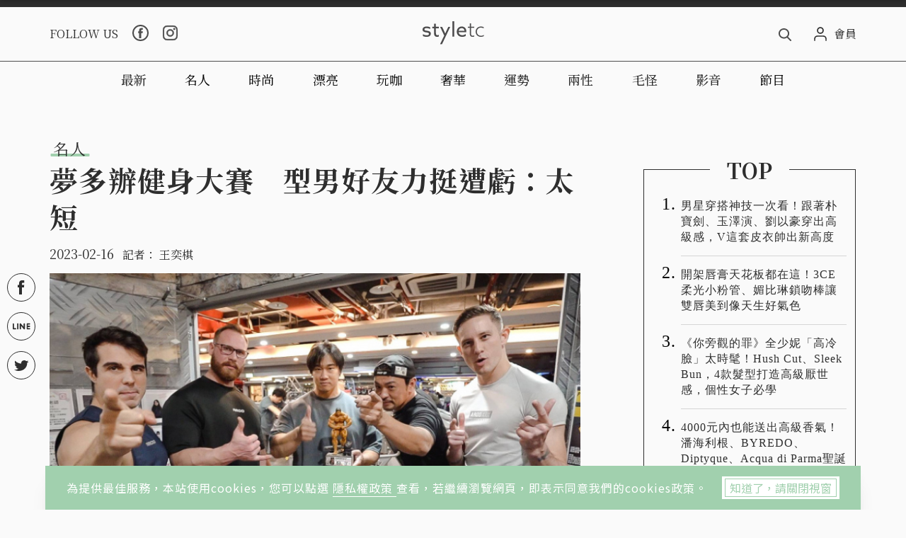

--- FILE ---
content_type: text/html; charset=utf-8
request_url: https://www.styletc.com/article/238887
body_size: 42835
content:
<!doctype html>
<html data-n-head-ssr lang="zh-Hant-TW" data-n-head="%7B%22lang%22:%7B%22ssr%22:%22zh-Hant-TW%22%7D%7D">
  <head >
    <title>夢多辦健身大賽　型男好友力挺遭虧：太短</title><meta data-n-head="ssr" charset="utf-8"><meta data-n-head="ssr" name="viewport" content="width=device-width, initial-scale=1, minimum-scale=1, maximum-scale=3, user-scalable=yes"><meta data-n-head="ssr" data-hid="ogImageWidth" property="og:image:width" content="768"><meta data-n-head="ssr" data-hid="ogImageHeight" property="og:image:height" content="480"><meta data-n-head="ssr" data-hid="fbPages" property="fb:pages" content="1436316026651285"><meta data-n-head="ssr" data-hid="description" name="description" content="夢多「夢想盃」健身大賽3月12日將在台中國際展覽館舉行「新秀挑戰賽」，這回他邀請同樣出身自《二分之一強》、現在是「夢多TV」班底的好友柯龍、方馬丁、賈斯汀與佩德羅參賽，並獲得健身界大神、當年《百戰大勝"><meta data-n-head="ssr" data-hid="keywords" name="keywords" content="夢多,健身大賽,型男"><meta data-n-head="ssr" data-hid="ogUrl" property="og:url" content="https://www.styletc.com/article/238887"><meta data-n-head="ssr" data-hid="ogType" property="og:type" content="website"><meta data-n-head="ssr" data-hid="ogTitle" property="og:title" content="夢多辦健身大賽　型男好友力挺遭虧：太短"><meta data-n-head="ssr" data-hid="ogDescription" property="og:description" content="夢多「夢想盃」健身大賽3月12日將在台中國際展覽館舉行「新秀挑戰賽」，這回他邀請同樣出身自《二分之一強》、現在是「夢多TV」班底的好友柯龍、方馬丁、賈斯汀與佩德羅參賽，並獲得健身界大神、當年《百戰大勝"><meta data-n-head="ssr" data-hid="ogImage" property="og:image" content="https://static.styletc.com/images/cover/87/238887/md-a1dfadc0d78adcbec5168839c9a3a457.jpeg"><meta data-n-head="ssr" data-hid="articlePublished_time" name="pubdate" property="article:published_time" itemprop="datePublished" content="2023-02-16T08:06:00+08:00"><meta data-n-head="ssr" data-hid="articleModified_time" name="lastmod" property="article:modified_time" itemprop="dateModified" content="2023-02-15T10:25:38+08:00"><meta data-n-head="ssr" data-hid="articleSection" name="article:section" itemprop="articleSection" content="名人"><link data-n-head="ssr" rel="icon" type="image/x-icon" href="https://static.styletc.com/images/dist/favicon.ico"><link data-n-head="ssr" rel="apple-touch-icon" sizes="57x57" href="https://static.styletc.com/images/dist/apple-icon-57x57.jpg"><link data-n-head="ssr" rel="apple-touch-icon" sizes="72x72" href="https://static.styletc.com/images/dist/apple-icon-72x72.jpg"><link data-n-head="ssr" rel="apple-touch-icon" sizes="114x114" href="https://static.styletc.com/images/dist/apple-icon-114x114.jpg"><link data-n-head="ssr" rel="apple-touch-icon" sizes="144x144" href="https://static.styletc.com/images/dist/apple-icon-144x144.jpg"><link data-n-head="ssr" rel="dns-prefetch" href="//static.styletc.com"><link data-n-head="ssr" rel="dns-prefetch" href="//www.googletagmanager.com"><link data-n-head="ssr" rel="dns-prefetch" href="//www.googletagservices.com"><link data-n-head="ssr" rel="dns-prefetch" href="//api.popin.cc"><link data-n-head="ssr" rel="dns-prefetch" href="//tw.popin.cc"><link data-n-head="ssr" rel="preload" as="style" href="https://fonts.googleapis.com/css?family=Noto+Serif+TC:300,400,500,600,700%7CNoto+Sans+TC:300,400,500&amp;display=swap"><link data-n-head="ssr" rel="alternate" hreflang="zh-Hant" href="https://www.styletc.com/article/238887"><link data-n-head="ssr" rel="canonical" href="https://www.styletc.com/article/238887"><link data-n-head="ssr" data-hid="amphtml" rel="amphtml" href="https://www.styletc.com/amp/article/238887"><script data-n-head="ssr" src="https://securepubads.g.doubleclick.net/tag/js/gpt.js"></script><script data-n-head="ssr" src="https://www.instagram.com/embed.js" defer></script><script data-n-head="ssr" data-hid="gtm-script">if(!window._gtm_init){window._gtm_init=1;(function (w,n,d,m,e,p){w[d]=(w[d]==1||n[d]=='yes'||n[d]==1||n[m]==1||(w[e]&&w[e][p]&&w[e][p]()))?1:0})(window,navigator,'doNotTrack','msDoNotTrack','external','msTrackingProtectionEnabled');(function(w,d,s,l,x,y){w[x]={};w._gtm_inject=function(i){w[x][i]=1;w[l]=w[l]||[];w[l].push({'gtm.start':new Date().getTime(),event:'gtm.js'});var f=d.getElementsByTagName(s)[0],j=d.createElement(s);j.async=true;j.src='https://www.googletagmanager.com/gtm.js?id='+i;f.parentNode.insertBefore(j,f);};w[y]('GTM-TCWM3XT')})(window,document,'script','dataLayer','_gtm_ids','_gtm_inject')}</script><script data-n-head="ssr" type="application/ld+json">{"@context":"http://schema.org","@type":"NewsArticle","headline":"夢多辦健身大賽　型男好友力挺遭虧：太短","url":"https://www.styletc.com/article/238887","thumbnailUrl":"https://static.styletc.com/images/cover/87/238887/md-a1dfadc0d78adcbec5168839c9a3a457.jpeg","articleSection":"名人","keywords":"夢多,健身大賽,型男","description":"夢多「夢想盃」健身大賽3月12日將在台中國際展覽館舉行「新秀挑戰賽」，這回他邀請同樣出身自《二分之一強》、現在是「夢多TV」班底的好友柯龍、方馬丁、賈斯汀與佩德羅參賽，並獲得健身界大神、當年《百戰大勝","author":{"@type":"Person","name":"王奕棋"},"mainEntityOfPage":{"@type":"WebPage","@id":"https://www.styletc.com/article/238887"},"image":{"@type":"ImageObject","url":"https://static.styletc.com/images/cover/87/238887/md-a1dfadc0d78adcbec5168839c9a3a457.jpeg","caption":"夢多（右二）找來型男好友參賽，還找來「傻魔王」許家豪（中）幫忙特訓。（圖／宜辰整合行銷提供）","height":"768","width":"480"},"publisher":{"@type":"Organization","url":"https://www.styletc.com","name":"styletc","logo":{"@type":"ImageObject","url":"https://static.styletc.com/images/dist/styletc_logo_600x60.png","height":"60","width":"600"}},"dateCreated":"2023-02-16T08:06:00+08:00","datePublished":"2023-02-16T08:06:00+08:00","dateModified":"2023-02-15T10:25:38+08:00"}</script><script data-n-head="ssr" type="application/ld+json">{"@context":"http://schema.org","@type":"Article","headline":"夢多辦健身大賽　型男好友力挺遭虧：太短","url":"https://www.styletc.com/article/238887","thumbnailUrl":"https://static.styletc.com/images/cover/87/238887/md-a1dfadc0d78adcbec5168839c9a3a457.jpeg","articleSection":"名人","keywords":"夢多,健身大賽,型男","description":"夢多「夢想盃」健身大賽3月12日將在台中國際展覽館舉行「新秀挑戰賽」，這回他邀請同樣出身自《二分之一強》、現在是「夢多TV」班底的好友柯龍、方馬丁、賈斯汀與佩德羅參賽，並獲得健身界大神、當年《百戰大勝","author":{"@type":"Person","name":"王奕棋"},"mainEntityOfPage":{"@type":"WebPage","@id":"https://www.styletc.com/article/238887"},"image":{"@type":"ImageObject","url":"https://static.styletc.com/images/cover/87/238887/md-a1dfadc0d78adcbec5168839c9a3a457.jpeg","caption":"夢多（右二）找來型男好友參賽，還找來「傻魔王」許家豪（中）幫忙特訓。（圖／宜辰整合行銷提供）","height":"768","width":"480"},"publisher":{"@type":"Organization","url":"https://www.styletc.com","name":"styletc","logo":{"@type":"ImageObject","url":"https://static.styletc.com/images/dist/styletc_logo_600x60.png","height":"60","width":"600"}},"dateCreated":"2023-02-16T08:06:00+08:00","datePublished":"2023-02-16T08:06:00+08:00","dateModified":"2023-02-15T10:25:38+08:00"}</script><script data-n-head="ssr" type="application/ld+json">{"@context":"http://schema.org","@type":"BreadcrumbList","itemListElement":[{"@type":"ListItem","position":1,"item":{"@id":"https://www.styletc.com","name":"styletc"}},{"@type":"ListItem","position":2,"item":{"@id":"https://www.styletc.com/category/名人","name":"名人"}},{"@type":"ListItem","position":3,"item":{"@id":"https://www.styletc.com/article/238887","name":"夢多辦健身大賽　型男好友力挺遭虧：太短"}}]}</script><link rel="preload" href="/_nuxt/a28feae.js" as="script"><link rel="preload" href="/_nuxt/df09760.js" as="script"><link rel="preload" href="/_nuxt/bfa4d6b.js" as="script"><link rel="preload" href="/_nuxt/1dce98b.js" as="script"><link rel="preload" href="/_nuxt/4059082.js" as="script"><style data-vue-ssr-id="6c49b670:0 587570d8:0 0fbf9286:0 362be6dc:0">.nuxt-progress{position:fixed;top:0;left:0;right:0;height:2px;width:0;opacity:1;-webkit-transition:width .1s,opacity .4s;-o-transition:width .1s,opacity .4s;transition:width .1s,opacity .4s;background-color:#a1d0ae;z-index:999999}.nuxt-progress.nuxt-progress-notransition{-webkit-transition:none;-o-transition:none;transition:none}.nuxt-progress-failed{background-color:red}
@-webkit-keyframes notyf-fadeinup{0%{opacity:0;-webkit-transform:translateY(25%);transform:translateY(25%)}to{opacity:1;-webkit-transform:translateY(0);transform:translateY(0)}}@keyframes notyf-fadeinup{0%{opacity:0;-webkit-transform:translateY(25%);transform:translateY(25%)}to{opacity:1;-webkit-transform:translateY(0);transform:translateY(0)}}@-webkit-keyframes notyf-fadeinleft{0%{opacity:0;-webkit-transform:translateX(25%);transform:translateX(25%)}to{opacity:1;-webkit-transform:translateX(0);transform:translateX(0)}}@keyframes notyf-fadeinleft{0%{opacity:0;-webkit-transform:translateX(25%);transform:translateX(25%)}to{opacity:1;-webkit-transform:translateX(0);transform:translateX(0)}}@-webkit-keyframes notyf-fadeoutright{0%{opacity:1;-webkit-transform:translateX(0);transform:translateX(0)}to{opacity:0;-webkit-transform:translateX(25%);transform:translateX(25%)}}@keyframes notyf-fadeoutright{0%{opacity:1;-webkit-transform:translateX(0);transform:translateX(0)}to{opacity:0;-webkit-transform:translateX(25%);transform:translateX(25%)}}@-webkit-keyframes notyf-fadeoutdown{0%{opacity:1;-webkit-transform:translateY(0);transform:translateY(0)}to{opacity:0;-webkit-transform:translateY(25%);transform:translateY(25%)}}@keyframes notyf-fadeoutdown{0%{opacity:1;-webkit-transform:translateY(0);transform:translateY(0)}to{opacity:0;-webkit-transform:translateY(25%);transform:translateY(25%)}}@-webkit-keyframes ripple{0%{-webkit-transform:scale(0) translateY(-45%) translateX(13%);transform:scale(0) translateY(-45%) translateX(13%)}to{-webkit-transform:scale(1) translateY(-45%) translateX(13%);transform:scale(1) translateY(-45%) translateX(13%)}}@keyframes ripple{0%{-webkit-transform:scale(0) translateY(-45%) translateX(13%);transform:scale(0) translateY(-45%) translateX(13%)}to{-webkit-transform:scale(1) translateY(-45%) translateX(13%);transform:scale(1) translateY(-45%) translateX(13%)}}.notyf{position:fixed;top:0;left:0;height:100%;width:100%;color:#fff;z-index:9999;display:-webkit-box;display:-ms-flexbox;display:flex;-webkit-box-orient:vertical;-webkit-box-direction:normal;-ms-flex-direction:column;flex-direction:column;-webkit-box-align:end;-ms-flex-align:end;align-items:flex-end;-webkit-box-pack:end;-ms-flex-pack:end;justify-content:flex-end;pointer-events:none;-webkit-box-sizing:border-box;box-sizing:border-box;padding:20px}.notyf__icon--error,.notyf__icon--success{height:21px;width:21px;background:#fff;border-radius:50%;display:block;margin:0 auto;position:relative}.notyf__icon--error:after,.notyf__icon--error:before{content:"";background:currentColor;display:block;position:absolute;width:3px;border-radius:3px;left:9px;height:12px;top:5px}.notyf__icon--error:after{-webkit-transform:rotate(-45deg);-ms-transform:rotate(-45deg);transform:rotate(-45deg)}.notyf__icon--error:before{-webkit-transform:rotate(45deg);-ms-transform:rotate(45deg);transform:rotate(45deg)}.notyf__icon--success:after,.notyf__icon--success:before{content:"";background:currentColor;display:block;position:absolute;width:3px;border-radius:3px}.notyf__icon--success:after{height:6px;-webkit-transform:rotate(-45deg);-ms-transform:rotate(-45deg);transform:rotate(-45deg);top:9px;left:6px}.notyf__icon--success:before{height:11px;-webkit-transform:rotate(45deg);-ms-transform:rotate(45deg);transform:rotate(45deg);top:5px;left:10px}.notyf__toast{display:block;overflow:hidden;pointer-events:auto;-webkit-animation:notyf-fadeinup .3s ease-in forwards;animation:notyf-fadeinup .3s ease-in forwards;-webkit-box-shadow:0 3px 7px 0 rgba(0,0,0,.25);box-shadow:0 3px 7px 0 rgba(0,0,0,.25);position:relative;padding:0 15px;border-radius:2px;max-width:300px;-webkit-transform:translateY(25%);-ms-transform:translateY(25%);transform:translateY(25%);-webkit-box-sizing:border-box;box-sizing:border-box;-ms-flex-negative:0;flex-shrink:0}.notyf__toast--disappear{-webkit-transform:translateY(0);-ms-transform:translateY(0);transform:translateY(0);-webkit-animation:notyf-fadeoutdown .3s forwards;animation:notyf-fadeoutdown .3s forwards;-webkit-animation-delay:.25s;animation-delay:.25s}.notyf__toast--disappear .notyf__icon,.notyf__toast--disappear .notyf__message{-webkit-animation:notyf-fadeoutdown .3s forwards;animation:notyf-fadeoutdown .3s forwards;opacity:1;-webkit-transform:translateY(0);-ms-transform:translateY(0);transform:translateY(0)}.notyf__toast--disappear .notyf__dismiss{-webkit-animation:notyf-fadeoutright .3s forwards;animation:notyf-fadeoutright .3s forwards;opacity:1;-webkit-transform:translateX(0);-ms-transform:translateX(0);transform:translateX(0)}.notyf__toast--disappear .notyf__message{-webkit-animation-delay:.05s;animation-delay:.05s}.notyf__toast--upper{margin-bottom:20px}.notyf__toast--lower{margin-top:20px}.notyf__toast--dismissible .notyf__wrapper{padding-right:30px}.notyf__ripple{height:400px;width:400px;position:absolute;-webkit-transform-origin:bottom right;-ms-transform-origin:bottom right;transform-origin:bottom right;right:0;top:0;border-radius:50%;-webkit-transform:scale(0) translateY(-51%) translateX(13%);-ms-transform:scale(0) translateY(-51%) translateX(13%);transform:scale(0) translateY(-51%) translateX(13%);z-index:5;-webkit-animation:ripple .4s ease-out forwards;animation:ripple .4s ease-out forwards}.notyf__wrapper{display:-webkit-box;display:-ms-flexbox;display:flex;-webkit-box-align:center;-ms-flex-align:center;align-items:center;padding-top:17px;padding-bottom:17px;padding-right:15px;border-radius:3px;position:relative;z-index:10}.notyf__icon{width:22px;text-align:center;font-size:1.3em;opacity:0;-webkit-animation:notyf-fadeinup .3s forwards;animation:notyf-fadeinup .3s forwards;-webkit-animation-delay:.3s;animation-delay:.3s;margin-right:13px}.notyf__dismiss{position:absolute;top:0;right:0;height:100%;width:26px;margin-right:-15px;-webkit-animation:notyf-fadeinleft .3s forwards;animation:notyf-fadeinleft .3s forwards;-webkit-animation-delay:.35s;animation-delay:.35s;opacity:0}.notyf__dismiss-btn{background-color:rgba(0,0,0,.25);border:none;cursor:pointer;-webkit-transition:opacity .2s ease,background-color .2s ease;-o-transition:opacity .2s ease,background-color .2s ease;transition:opacity .2s ease,background-color .2s ease;outline:none;opacity:.35;height:100%;width:100%}.notyf__dismiss-btn:after,.notyf__dismiss-btn:before{content:"";background:#fff;height:12px;width:2px;border-radius:3px;position:absolute;left:calc(50% - 1px);top:calc(50% - 5px)}.notyf__dismiss-btn:after{-webkit-transform:rotate(-45deg);-ms-transform:rotate(-45deg);transform:rotate(-45deg)}.notyf__dismiss-btn:before{-webkit-transform:rotate(45deg);-ms-transform:rotate(45deg);transform:rotate(45deg)}.notyf__dismiss-btn:hover{opacity:.7;background-color:rgba(0,0,0,.15)}.notyf__dismiss-btn:active{opacity:.8}.notyf__message{vertical-align:middle;position:relative;opacity:0;-webkit-animation:notyf-fadeinup .3s forwards;animation:notyf-fadeinup .3s forwards;-webkit-animation-delay:.25s;animation-delay:.25s;line-height:1.5em}@media only screen and (max-width:480px){.notyf{padding:0}.notyf__ripple{height:600px;width:600px;-webkit-animation-duration:.5s;animation-duration:.5s}.notyf__toast{max-width:none;border-radius:0;-webkit-box-shadow:0 -2px 7px 0 rgba(0,0,0,.13);box-shadow:0 -2px 7px 0 rgba(0,0,0,.13);width:100%}.notyf__dismiss{width:56px}}/*!
 * Bootstrap Grid v4.3.1 (https://getbootstrap.com/)
 * Copyright 2011-2019 The Bootstrap Authors
 * Copyright 2011-2019 Twitter, Inc.
 * Licensed under MIT (https://github.com/twbs/bootstrap/blob/master/LICENSE)
 */html{-ms-overflow-style:scrollbar}.container{width:100%;padding-right:10px;padding-left:10px;margin-right:auto;margin-left:auto}@media (min-width:576px){.container{max-width:560px}}@media (min-width:768px){.container{max-width:748px}}@media (min-width:992px){.container{max-width:980px}}@media (min-width:1200px){.container{max-width:1160px}}.container-fluid{width:100%;padding-right:10px;padding-left:10px;margin-right:auto;margin-left:auto}.row{display:-webkit-box;display:-ms-flexbox;display:flex;-ms-flex-wrap:wrap;flex-wrap:wrap;margin-right:-10px;margin-left:-10px}.no-gutters{margin-right:0;margin-left:0}.no-gutters>.col,.no-gutters>[class*=col-]{padding-right:0;padding-left:0}.col,.col-1,.col-2,.col-3,.col-4,.col-5,.col-6,.col-7,.col-8,.col-9,.col-10,.col-11,.col-12,.col-auto,.col-lg,.col-lg-1,.col-lg-2,.col-lg-3,.col-lg-4,.col-lg-5,.col-lg-6,.col-lg-7,.col-lg-8,.col-lg-9,.col-lg-10,.col-lg-11,.col-lg-12,.col-lg-auto,.col-md,.col-md-1,.col-md-2,.col-md-3,.col-md-4,.col-md-5,.col-md-6,.col-md-7,.col-md-8,.col-md-9,.col-md-10,.col-md-11,.col-md-12,.col-md-auto,.col-sm,.col-sm-1,.col-sm-2,.col-sm-3,.col-sm-4,.col-sm-5,.col-sm-6,.col-sm-7,.col-sm-8,.col-sm-9,.col-sm-10,.col-sm-11,.col-sm-12,.col-sm-auto,.col-xl,.col-xl-1,.col-xl-2,.col-xl-3,.col-xl-4,.col-xl-5,.col-xl-6,.col-xl-7,.col-xl-8,.col-xl-9,.col-xl-10,.col-xl-11,.col-xl-12,.col-xl-auto{position:relative;width:100%;padding-right:10px;padding-left:10px}.col{-ms-flex-preferred-size:0;flex-basis:0;-webkit-box-flex:1;-ms-flex-positive:1;flex-grow:1;max-width:100%}.col-auto{-ms-flex:0 0 auto;flex:0 0 auto;width:auto;max-width:100%}.col-1,.col-auto{-webkit-box-flex:0}.col-1{-ms-flex:0 0 8.33333%;flex:0 0 8.33333%;max-width:8.33333%}.col-2{-ms-flex:0 0 16.66667%;flex:0 0 16.66667%;max-width:16.66667%}.col-2,.col-3{-webkit-box-flex:0}.col-3{-ms-flex:0 0 25%;flex:0 0 25%;max-width:25%}.col-4{-ms-flex:0 0 33.33333%;flex:0 0 33.33333%;max-width:33.33333%}.col-4,.col-5{-webkit-box-flex:0}.col-5{-ms-flex:0 0 41.66667%;flex:0 0 41.66667%;max-width:41.66667%}.col-6{-ms-flex:0 0 50%;flex:0 0 50%;max-width:50%}.col-6,.col-7{-webkit-box-flex:0}.col-7{-ms-flex:0 0 58.33333%;flex:0 0 58.33333%;max-width:58.33333%}.col-8{-ms-flex:0 0 66.66667%;flex:0 0 66.66667%;max-width:66.66667%}.col-8,.col-9{-webkit-box-flex:0}.col-9{-ms-flex:0 0 75%;flex:0 0 75%;max-width:75%}.col-10{-ms-flex:0 0 83.33333%;flex:0 0 83.33333%;max-width:83.33333%}.col-10,.col-11{-webkit-box-flex:0}.col-11{-ms-flex:0 0 91.66667%;flex:0 0 91.66667%;max-width:91.66667%}.col-12{-webkit-box-flex:0;-ms-flex:0 0 100%;flex:0 0 100%;max-width:100%}.order-first{-webkit-box-ordinal-group:0;-ms-flex-order:-1;order:-1}.order-last{-webkit-box-ordinal-group:14;-ms-flex-order:13;order:13}.order-0{-webkit-box-ordinal-group:1;-ms-flex-order:0;order:0}.order-1{-webkit-box-ordinal-group:2;-ms-flex-order:1;order:1}.order-2{-webkit-box-ordinal-group:3;-ms-flex-order:2;order:2}.order-3{-webkit-box-ordinal-group:4;-ms-flex-order:3;order:3}.order-4{-webkit-box-ordinal-group:5;-ms-flex-order:4;order:4}.order-5{-webkit-box-ordinal-group:6;-ms-flex-order:5;order:5}.order-6{-webkit-box-ordinal-group:7;-ms-flex-order:6;order:6}.order-7{-webkit-box-ordinal-group:8;-ms-flex-order:7;order:7}.order-8{-webkit-box-ordinal-group:9;-ms-flex-order:8;order:8}.order-9{-webkit-box-ordinal-group:10;-ms-flex-order:9;order:9}.order-10{-webkit-box-ordinal-group:11;-ms-flex-order:10;order:10}.order-11{-webkit-box-ordinal-group:12;-ms-flex-order:11;order:11}.order-12{-webkit-box-ordinal-group:13;-ms-flex-order:12;order:12}.offset-1{margin-left:8.33333%}.offset-2{margin-left:16.66667%}.offset-3{margin-left:25%}.offset-4{margin-left:33.33333%}.offset-5{margin-left:41.66667%}.offset-6{margin-left:50%}.offset-7{margin-left:58.33333%}.offset-8{margin-left:66.66667%}.offset-9{margin-left:75%}.offset-10{margin-left:83.33333%}.offset-11{margin-left:91.66667%}@media (min-width:576px){.col-sm{-ms-flex-preferred-size:0;flex-basis:0;-webkit-box-flex:1;-ms-flex-positive:1;flex-grow:1;max-width:100%}.col-sm-auto{-webkit-box-flex:0;-ms-flex:0 0 auto;flex:0 0 auto;width:auto;max-width:100%}.col-sm-1{-webkit-box-flex:0;-ms-flex:0 0 8.33333%;flex:0 0 8.33333%;max-width:8.33333%}.col-sm-2{-webkit-box-flex:0;-ms-flex:0 0 16.66667%;flex:0 0 16.66667%;max-width:16.66667%}.col-sm-3{-webkit-box-flex:0;-ms-flex:0 0 25%;flex:0 0 25%;max-width:25%}.col-sm-4{-webkit-box-flex:0;-ms-flex:0 0 33.33333%;flex:0 0 33.33333%;max-width:33.33333%}.col-sm-5{-webkit-box-flex:0;-ms-flex:0 0 41.66667%;flex:0 0 41.66667%;max-width:41.66667%}.col-sm-6{-webkit-box-flex:0;-ms-flex:0 0 50%;flex:0 0 50%;max-width:50%}.col-sm-7{-webkit-box-flex:0;-ms-flex:0 0 58.33333%;flex:0 0 58.33333%;max-width:58.33333%}.col-sm-8{-webkit-box-flex:0;-ms-flex:0 0 66.66667%;flex:0 0 66.66667%;max-width:66.66667%}.col-sm-9{-webkit-box-flex:0;-ms-flex:0 0 75%;flex:0 0 75%;max-width:75%}.col-sm-10{-webkit-box-flex:0;-ms-flex:0 0 83.33333%;flex:0 0 83.33333%;max-width:83.33333%}.col-sm-11{-webkit-box-flex:0;-ms-flex:0 0 91.66667%;flex:0 0 91.66667%;max-width:91.66667%}.col-sm-12{-webkit-box-flex:0;-ms-flex:0 0 100%;flex:0 0 100%;max-width:100%}.order-sm-first{-webkit-box-ordinal-group:0;-ms-flex-order:-1;order:-1}.order-sm-last{-webkit-box-ordinal-group:14;-ms-flex-order:13;order:13}.order-sm-0{-webkit-box-ordinal-group:1;-ms-flex-order:0;order:0}.order-sm-1{-webkit-box-ordinal-group:2;-ms-flex-order:1;order:1}.order-sm-2{-webkit-box-ordinal-group:3;-ms-flex-order:2;order:2}.order-sm-3{-webkit-box-ordinal-group:4;-ms-flex-order:3;order:3}.order-sm-4{-webkit-box-ordinal-group:5;-ms-flex-order:4;order:4}.order-sm-5{-webkit-box-ordinal-group:6;-ms-flex-order:5;order:5}.order-sm-6{-webkit-box-ordinal-group:7;-ms-flex-order:6;order:6}.order-sm-7{-webkit-box-ordinal-group:8;-ms-flex-order:7;order:7}.order-sm-8{-webkit-box-ordinal-group:9;-ms-flex-order:8;order:8}.order-sm-9{-webkit-box-ordinal-group:10;-ms-flex-order:9;order:9}.order-sm-10{-webkit-box-ordinal-group:11;-ms-flex-order:10;order:10}.order-sm-11{-webkit-box-ordinal-group:12;-ms-flex-order:11;order:11}.order-sm-12{-webkit-box-ordinal-group:13;-ms-flex-order:12;order:12}.offset-sm-0{margin-left:0}.offset-sm-1{margin-left:8.33333%}.offset-sm-2{margin-left:16.66667%}.offset-sm-3{margin-left:25%}.offset-sm-4{margin-left:33.33333%}.offset-sm-5{margin-left:41.66667%}.offset-sm-6{margin-left:50%}.offset-sm-7{margin-left:58.33333%}.offset-sm-8{margin-left:66.66667%}.offset-sm-9{margin-left:75%}.offset-sm-10{margin-left:83.33333%}.offset-sm-11{margin-left:91.66667%}}@media (min-width:768px){.col-md{-ms-flex-preferred-size:0;flex-basis:0;-webkit-box-flex:1;-ms-flex-positive:1;flex-grow:1;max-width:100%}.col-md-auto{-webkit-box-flex:0;-ms-flex:0 0 auto;flex:0 0 auto;width:auto;max-width:100%}.col-md-1{-webkit-box-flex:0;-ms-flex:0 0 8.33333%;flex:0 0 8.33333%;max-width:8.33333%}.col-md-2{-webkit-box-flex:0;-ms-flex:0 0 16.66667%;flex:0 0 16.66667%;max-width:16.66667%}.col-md-3{-webkit-box-flex:0;-ms-flex:0 0 25%;flex:0 0 25%;max-width:25%}.col-md-4{-webkit-box-flex:0;-ms-flex:0 0 33.33333%;flex:0 0 33.33333%;max-width:33.33333%}.col-md-5{-webkit-box-flex:0;-ms-flex:0 0 41.66667%;flex:0 0 41.66667%;max-width:41.66667%}.col-md-6{-webkit-box-flex:0;-ms-flex:0 0 50%;flex:0 0 50%;max-width:50%}.col-md-7{-webkit-box-flex:0;-ms-flex:0 0 58.33333%;flex:0 0 58.33333%;max-width:58.33333%}.col-md-8{-webkit-box-flex:0;-ms-flex:0 0 66.66667%;flex:0 0 66.66667%;max-width:66.66667%}.col-md-9{-webkit-box-flex:0;-ms-flex:0 0 75%;flex:0 0 75%;max-width:75%}.col-md-10{-webkit-box-flex:0;-ms-flex:0 0 83.33333%;flex:0 0 83.33333%;max-width:83.33333%}.col-md-11{-webkit-box-flex:0;-ms-flex:0 0 91.66667%;flex:0 0 91.66667%;max-width:91.66667%}.col-md-12{-webkit-box-flex:0;-ms-flex:0 0 100%;flex:0 0 100%;max-width:100%}.order-md-first{-webkit-box-ordinal-group:0;-ms-flex-order:-1;order:-1}.order-md-last{-webkit-box-ordinal-group:14;-ms-flex-order:13;order:13}.order-md-0{-webkit-box-ordinal-group:1;-ms-flex-order:0;order:0}.order-md-1{-webkit-box-ordinal-group:2;-ms-flex-order:1;order:1}.order-md-2{-webkit-box-ordinal-group:3;-ms-flex-order:2;order:2}.order-md-3{-webkit-box-ordinal-group:4;-ms-flex-order:3;order:3}.order-md-4{-webkit-box-ordinal-group:5;-ms-flex-order:4;order:4}.order-md-5{-webkit-box-ordinal-group:6;-ms-flex-order:5;order:5}.order-md-6{-webkit-box-ordinal-group:7;-ms-flex-order:6;order:6}.order-md-7{-webkit-box-ordinal-group:8;-ms-flex-order:7;order:7}.order-md-8{-webkit-box-ordinal-group:9;-ms-flex-order:8;order:8}.order-md-9{-webkit-box-ordinal-group:10;-ms-flex-order:9;order:9}.order-md-10{-webkit-box-ordinal-group:11;-ms-flex-order:10;order:10}.order-md-11{-webkit-box-ordinal-group:12;-ms-flex-order:11;order:11}.order-md-12{-webkit-box-ordinal-group:13;-ms-flex-order:12;order:12}.offset-md-0{margin-left:0}.offset-md-1{margin-left:8.33333%}.offset-md-2{margin-left:16.66667%}.offset-md-3{margin-left:25%}.offset-md-4{margin-left:33.33333%}.offset-md-5{margin-left:41.66667%}.offset-md-6{margin-left:50%}.offset-md-7{margin-left:58.33333%}.offset-md-8{margin-left:66.66667%}.offset-md-9{margin-left:75%}.offset-md-10{margin-left:83.33333%}.offset-md-11{margin-left:91.66667%}}@media (min-width:992px){.col-lg{-ms-flex-preferred-size:0;flex-basis:0;-webkit-box-flex:1;-ms-flex-positive:1;flex-grow:1;max-width:100%}.col-lg-auto{-webkit-box-flex:0;-ms-flex:0 0 auto;flex:0 0 auto;width:auto;max-width:100%}.col-lg-1{-webkit-box-flex:0;-ms-flex:0 0 8.33333%;flex:0 0 8.33333%;max-width:8.33333%}.col-lg-2{-webkit-box-flex:0;-ms-flex:0 0 16.66667%;flex:0 0 16.66667%;max-width:16.66667%}.col-lg-3{-webkit-box-flex:0;-ms-flex:0 0 25%;flex:0 0 25%;max-width:25%}.col-lg-4{-webkit-box-flex:0;-ms-flex:0 0 33.33333%;flex:0 0 33.33333%;max-width:33.33333%}.col-lg-5{-webkit-box-flex:0;-ms-flex:0 0 41.66667%;flex:0 0 41.66667%;max-width:41.66667%}.col-lg-6{-webkit-box-flex:0;-ms-flex:0 0 50%;flex:0 0 50%;max-width:50%}.col-lg-7{-webkit-box-flex:0;-ms-flex:0 0 58.33333%;flex:0 0 58.33333%;max-width:58.33333%}.col-lg-8{-webkit-box-flex:0;-ms-flex:0 0 66.66667%;flex:0 0 66.66667%;max-width:66.66667%}.col-lg-9{-webkit-box-flex:0;-ms-flex:0 0 75%;flex:0 0 75%;max-width:75%}.col-lg-10{-webkit-box-flex:0;-ms-flex:0 0 83.33333%;flex:0 0 83.33333%;max-width:83.33333%}.col-lg-11{-webkit-box-flex:0;-ms-flex:0 0 91.66667%;flex:0 0 91.66667%;max-width:91.66667%}.col-lg-12{-webkit-box-flex:0;-ms-flex:0 0 100%;flex:0 0 100%;max-width:100%}.order-lg-first{-webkit-box-ordinal-group:0;-ms-flex-order:-1;order:-1}.order-lg-last{-webkit-box-ordinal-group:14;-ms-flex-order:13;order:13}.order-lg-0{-webkit-box-ordinal-group:1;-ms-flex-order:0;order:0}.order-lg-1{-webkit-box-ordinal-group:2;-ms-flex-order:1;order:1}.order-lg-2{-webkit-box-ordinal-group:3;-ms-flex-order:2;order:2}.order-lg-3{-webkit-box-ordinal-group:4;-ms-flex-order:3;order:3}.order-lg-4{-webkit-box-ordinal-group:5;-ms-flex-order:4;order:4}.order-lg-5{-webkit-box-ordinal-group:6;-ms-flex-order:5;order:5}.order-lg-6{-webkit-box-ordinal-group:7;-ms-flex-order:6;order:6}.order-lg-7{-webkit-box-ordinal-group:8;-ms-flex-order:7;order:7}.order-lg-8{-webkit-box-ordinal-group:9;-ms-flex-order:8;order:8}.order-lg-9{-webkit-box-ordinal-group:10;-ms-flex-order:9;order:9}.order-lg-10{-webkit-box-ordinal-group:11;-ms-flex-order:10;order:10}.order-lg-11{-webkit-box-ordinal-group:12;-ms-flex-order:11;order:11}.order-lg-12{-webkit-box-ordinal-group:13;-ms-flex-order:12;order:12}.offset-lg-0{margin-left:0}.offset-lg-1{margin-left:8.33333%}.offset-lg-2{margin-left:16.66667%}.offset-lg-3{margin-left:25%}.offset-lg-4{margin-left:33.33333%}.offset-lg-5{margin-left:41.66667%}.offset-lg-6{margin-left:50%}.offset-lg-7{margin-left:58.33333%}.offset-lg-8{margin-left:66.66667%}.offset-lg-9{margin-left:75%}.offset-lg-10{margin-left:83.33333%}.offset-lg-11{margin-left:91.66667%}}@media (min-width:1200px){.col-xl{-ms-flex-preferred-size:0;flex-basis:0;-webkit-box-flex:1;-ms-flex-positive:1;flex-grow:1;max-width:100%}.col-xl-auto{-webkit-box-flex:0;-ms-flex:0 0 auto;flex:0 0 auto;width:auto;max-width:100%}.col-xl-1{-webkit-box-flex:0;-ms-flex:0 0 8.33333%;flex:0 0 8.33333%;max-width:8.33333%}.col-xl-2{-webkit-box-flex:0;-ms-flex:0 0 16.66667%;flex:0 0 16.66667%;max-width:16.66667%}.col-xl-3{-webkit-box-flex:0;-ms-flex:0 0 25%;flex:0 0 25%;max-width:25%}.col-xl-4{-webkit-box-flex:0;-ms-flex:0 0 33.33333%;flex:0 0 33.33333%;max-width:33.33333%}.col-xl-5{-webkit-box-flex:0;-ms-flex:0 0 41.66667%;flex:0 0 41.66667%;max-width:41.66667%}.col-xl-6{-webkit-box-flex:0;-ms-flex:0 0 50%;flex:0 0 50%;max-width:50%}.col-xl-7{-webkit-box-flex:0;-ms-flex:0 0 58.33333%;flex:0 0 58.33333%;max-width:58.33333%}.col-xl-8{-webkit-box-flex:0;-ms-flex:0 0 66.66667%;flex:0 0 66.66667%;max-width:66.66667%}.col-xl-9{-webkit-box-flex:0;-ms-flex:0 0 75%;flex:0 0 75%;max-width:75%}.col-xl-10{-webkit-box-flex:0;-ms-flex:0 0 83.33333%;flex:0 0 83.33333%;max-width:83.33333%}.col-xl-11{-webkit-box-flex:0;-ms-flex:0 0 91.66667%;flex:0 0 91.66667%;max-width:91.66667%}.col-xl-12{-webkit-box-flex:0;-ms-flex:0 0 100%;flex:0 0 100%;max-width:100%}.order-xl-first{-webkit-box-ordinal-group:0;-ms-flex-order:-1;order:-1}.order-xl-last{-webkit-box-ordinal-group:14;-ms-flex-order:13;order:13}.order-xl-0{-webkit-box-ordinal-group:1;-ms-flex-order:0;order:0}.order-xl-1{-webkit-box-ordinal-group:2;-ms-flex-order:1;order:1}.order-xl-2{-webkit-box-ordinal-group:3;-ms-flex-order:2;order:2}.order-xl-3{-webkit-box-ordinal-group:4;-ms-flex-order:3;order:3}.order-xl-4{-webkit-box-ordinal-group:5;-ms-flex-order:4;order:4}.order-xl-5{-webkit-box-ordinal-group:6;-ms-flex-order:5;order:5}.order-xl-6{-webkit-box-ordinal-group:7;-ms-flex-order:6;order:6}.order-xl-7{-webkit-box-ordinal-group:8;-ms-flex-order:7;order:7}.order-xl-8{-webkit-box-ordinal-group:9;-ms-flex-order:8;order:8}.order-xl-9{-webkit-box-ordinal-group:10;-ms-flex-order:9;order:9}.order-xl-10{-webkit-box-ordinal-group:11;-ms-flex-order:10;order:10}.order-xl-11{-webkit-box-ordinal-group:12;-ms-flex-order:11;order:11}.order-xl-12{-webkit-box-ordinal-group:13;-ms-flex-order:12;order:12}.offset-xl-0{margin-left:0}.offset-xl-1{margin-left:8.33333%}.offset-xl-2{margin-left:16.66667%}.offset-xl-3{margin-left:25%}.offset-xl-4{margin-left:33.33333%}.offset-xl-5{margin-left:41.66667%}.offset-xl-6{margin-left:50%}.offset-xl-7{margin-left:58.33333%}.offset-xl-8{margin-left:66.66667%}.offset-xl-9{margin-left:75%}.offset-xl-10{margin-left:83.33333%}.offset-xl-11{margin-left:91.66667%}}.m-0{margin:0!important}.mt-0,.my-0{margin-top:0!important}.mr-0,.mx-0{margin-right:0!important}.mb-0,.my-0{margin-bottom:0!important}.ml-0,.mx-0{margin-left:0!important}.m-1{margin:1rem!important}.mt-1,.my-1{margin-top:1rem!important}.mr-1,.mx-1{margin-right:1rem!important}.mb-1,.my-1{margin-bottom:1rem!important}.ml-1,.mx-1{margin-left:1rem!important}.m-2{margin:1.25rem!important}.mt-2,.my-2{margin-top:1.25rem!important}.mr-2,.mx-2{margin-right:1.25rem!important}.mb-2,.my-2{margin-bottom:1.25rem!important}.ml-2,.mx-2{margin-left:1.25rem!important}.m-3{margin:2rem!important}.mt-3,.my-3{margin-top:2rem!important}.mr-3,.mx-3{margin-right:2rem!important}.mb-3,.my-3{margin-bottom:2rem!important}.ml-3,.mx-3{margin-left:2rem!important}.m-4{margin:2.625rem!important}.mt-4,.my-4{margin-top:2.625rem!important}.mr-4,.mx-4{margin-right:2.625rem!important}.mb-4,.my-4{margin-bottom:2.625rem!important}.ml-4,.mx-4{margin-left:2.625rem!important}.m-5{margin:3.125rem!important}.mt-5,.my-5{margin-top:3.125rem!important}.mr-5,.mx-5{margin-right:3.125rem!important}.mb-5,.my-5{margin-bottom:3.125rem!important}.ml-5,.mx-5{margin-left:3.125rem!important}.m-6{margin:3.75rem!important}.mt-6,.my-6{margin-top:3.75rem!important}.mr-6,.mx-6{margin-right:3.75rem!important}.mb-6,.my-6{margin-bottom:3.75rem!important}.ml-6,.mx-6{margin-left:3.75rem!important}.m-7{margin:4.375rem!important}.mt-7,.my-7{margin-top:4.375rem!important}.mr-7,.mx-7{margin-right:4.375rem!important}.mb-7,.my-7{margin-bottom:4.375rem!important}.ml-7,.mx-7{margin-left:4.375rem!important}.m-8{margin:5.25rem!important}.mt-8,.my-8{margin-top:5.25rem!important}.mr-8,.mx-8{margin-right:5.25rem!important}.mb-8,.my-8{margin-bottom:5.25rem!important}.ml-8,.mx-8{margin-left:5.25rem!important}.m-12{margin:7.5rem!important}.mt-12,.my-12{margin-top:7.5rem!important}.mr-12,.mx-12{margin-right:7.5rem!important}.mb-12,.my-12{margin-bottom:7.5rem!important}.ml-12,.mx-12{margin-left:7.5rem!important}.p-0{padding:0!important}.pt-0,.py-0{padding-top:0!important}.pr-0,.px-0{padding-right:0!important}.pb-0,.py-0{padding-bottom:0!important}.pl-0,.px-0{padding-left:0!important}.p-1{padding:1rem!important}.pt-1,.py-1{padding-top:1rem!important}.pr-1,.px-1{padding-right:1rem!important}.pb-1,.py-1{padding-bottom:1rem!important}.pl-1,.px-1{padding-left:1rem!important}.p-2{padding:1.25rem!important}.pt-2,.py-2{padding-top:1.25rem!important}.pr-2,.px-2{padding-right:1.25rem!important}.pb-2,.py-2{padding-bottom:1.25rem!important}.pl-2,.px-2{padding-left:1.25rem!important}.p-3{padding:2rem!important}.pt-3,.py-3{padding-top:2rem!important}.pr-3,.px-3{padding-right:2rem!important}.pb-3,.py-3{padding-bottom:2rem!important}.pl-3,.px-3{padding-left:2rem!important}.p-4{padding:2.625rem!important}.pt-4,.py-4{padding-top:2.625rem!important}.pr-4,.px-4{padding-right:2.625rem!important}.pb-4,.py-4{padding-bottom:2.625rem!important}.pl-4,.px-4{padding-left:2.625rem!important}.p-5{padding:3.125rem!important}.pt-5,.py-5{padding-top:3.125rem!important}.pr-5,.px-5{padding-right:3.125rem!important}.pb-5,.py-5{padding-bottom:3.125rem!important}.pl-5,.px-5{padding-left:3.125rem!important}.p-6{padding:3.75rem!important}.pt-6,.py-6{padding-top:3.75rem!important}.pr-6,.px-6{padding-right:3.75rem!important}.pb-6,.py-6{padding-bottom:3.75rem!important}.pl-6,.px-6{padding-left:3.75rem!important}.p-7{padding:4.375rem!important}.pt-7,.py-7{padding-top:4.375rem!important}.pr-7,.px-7{padding-right:4.375rem!important}.pb-7,.py-7{padding-bottom:4.375rem!important}.pl-7,.px-7{padding-left:4.375rem!important}.p-8{padding:5.25rem!important}.pt-8,.py-8{padding-top:5.25rem!important}.pr-8,.px-8{padding-right:5.25rem!important}.pb-8,.py-8{padding-bottom:5.25rem!important}.pl-8,.px-8{padding-left:5.25rem!important}.p-12{padding:7.5rem!important}.pt-12,.py-12{padding-top:7.5rem!important}.pr-12,.px-12{padding-right:7.5rem!important}.pb-12,.py-12{padding-bottom:7.5rem!important}.pl-12,.px-12{padding-left:7.5rem!important}.m-n1{margin:-1rem!important}.mt-n1,.my-n1{margin-top:-1rem!important}.mr-n1,.mx-n1{margin-right:-1rem!important}.mb-n1,.my-n1{margin-bottom:-1rem!important}.ml-n1,.mx-n1{margin-left:-1rem!important}.m-n2{margin:-1rem!important}.mt-n2,.my-n2{margin-top:-1rem!important}.mr-n2,.mx-n2{margin-right:-1rem!important}.mb-n2,.my-n2{margin-bottom:-1rem!important}.ml-n2,.mx-n2{margin-left:-1rem!important}.m-n3{margin:-1rem!important}.mt-n3,.my-n3{margin-top:-1rem!important}.mr-n3,.mx-n3{margin-right:-1rem!important}.mb-n3,.my-n3{margin-bottom:-1rem!important}.ml-n3,.mx-n3{margin-left:-1rem!important}.m-n4{margin:-1rem!important}.mt-n4,.my-n4{margin-top:-1rem!important}.mr-n4,.mx-n4{margin-right:-1rem!important}.mb-n4,.my-n4{margin-bottom:-1rem!important}.ml-n4,.mx-n4{margin-left:-1rem!important}.m-n5{margin:-1rem!important}.mt-n5,.my-n5{margin-top:-1rem!important}.mr-n5,.mx-n5{margin-right:-1rem!important}.mb-n5,.my-n5{margin-bottom:-1rem!important}.ml-n5,.mx-n5{margin-left:-1rem!important}.m-n6{margin:-1rem!important}.mt-n6,.my-n6{margin-top:-1rem!important}.mr-n6,.mx-n6{margin-right:-1rem!important}.mb-n6,.my-n6{margin-bottom:-1rem!important}.ml-n6,.mx-n6{margin-left:-1rem!important}.m-n7{margin:-1rem!important}.mt-n7,.my-n7{margin-top:-1rem!important}.mr-n7,.mx-n7{margin-right:-1rem!important}.mb-n7,.my-n7{margin-bottom:-1rem!important}.ml-n7,.mx-n7{margin-left:-1rem!important}.m-n8{margin:-1rem!important}.mt-n8,.my-n8{margin-top:-1rem!important}.mr-n8,.mx-n8{margin-right:-1rem!important}.mb-n8,.my-n8{margin-bottom:-1rem!important}.ml-n8,.mx-n8{margin-left:-1rem!important}.m-n12{margin:-1rem!important}.mt-n12,.my-n12{margin-top:-1rem!important}.mr-n12,.mx-n12{margin-right:-1rem!important}.mb-n12,.my-n12{margin-bottom:-1rem!important}.ml-n12,.mx-n12{margin-left:-1rem!important}.m-auto{margin:auto!important}.mt-auto,.my-auto{margin-top:auto!important}.mr-auto,.mx-auto{margin-right:auto!important}.mb-auto,.my-auto{margin-bottom:auto!important}.ml-auto,.mx-auto{margin-left:auto!important}@media (min-width:576px){.m-sm-0{margin:0!important}.mt-sm-0,.my-sm-0{margin-top:0!important}.mr-sm-0,.mx-sm-0{margin-right:0!important}.mb-sm-0,.my-sm-0{margin-bottom:0!important}.ml-sm-0,.mx-sm-0{margin-left:0!important}.m-sm-1{margin:1rem!important}.mt-sm-1,.my-sm-1{margin-top:1rem!important}.mr-sm-1,.mx-sm-1{margin-right:1rem!important}.mb-sm-1,.my-sm-1{margin-bottom:1rem!important}.ml-sm-1,.mx-sm-1{margin-left:1rem!important}.m-sm-2{margin:1.25rem!important}.mt-sm-2,.my-sm-2{margin-top:1.25rem!important}.mr-sm-2,.mx-sm-2{margin-right:1.25rem!important}.mb-sm-2,.my-sm-2{margin-bottom:1.25rem!important}.ml-sm-2,.mx-sm-2{margin-left:1.25rem!important}.m-sm-3{margin:2rem!important}.mt-sm-3,.my-sm-3{margin-top:2rem!important}.mr-sm-3,.mx-sm-3{margin-right:2rem!important}.mb-sm-3,.my-sm-3{margin-bottom:2rem!important}.ml-sm-3,.mx-sm-3{margin-left:2rem!important}.m-sm-4{margin:2.625rem!important}.mt-sm-4,.my-sm-4{margin-top:2.625rem!important}.mr-sm-4,.mx-sm-4{margin-right:2.625rem!important}.mb-sm-4,.my-sm-4{margin-bottom:2.625rem!important}.ml-sm-4,.mx-sm-4{margin-left:2.625rem!important}.m-sm-5{margin:3.125rem!important}.mt-sm-5,.my-sm-5{margin-top:3.125rem!important}.mr-sm-5,.mx-sm-5{margin-right:3.125rem!important}.mb-sm-5,.my-sm-5{margin-bottom:3.125rem!important}.ml-sm-5,.mx-sm-5{margin-left:3.125rem!important}.m-sm-6{margin:3.75rem!important}.mt-sm-6,.my-sm-6{margin-top:3.75rem!important}.mr-sm-6,.mx-sm-6{margin-right:3.75rem!important}.mb-sm-6,.my-sm-6{margin-bottom:3.75rem!important}.ml-sm-6,.mx-sm-6{margin-left:3.75rem!important}.m-sm-7{margin:4.375rem!important}.mt-sm-7,.my-sm-7{margin-top:4.375rem!important}.mr-sm-7,.mx-sm-7{margin-right:4.375rem!important}.mb-sm-7,.my-sm-7{margin-bottom:4.375rem!important}.ml-sm-7,.mx-sm-7{margin-left:4.375rem!important}.m-sm-8{margin:5.25rem!important}.mt-sm-8,.my-sm-8{margin-top:5.25rem!important}.mr-sm-8,.mx-sm-8{margin-right:5.25rem!important}.mb-sm-8,.my-sm-8{margin-bottom:5.25rem!important}.ml-sm-8,.mx-sm-8{margin-left:5.25rem!important}.m-sm-12{margin:7.5rem!important}.mt-sm-12,.my-sm-12{margin-top:7.5rem!important}.mr-sm-12,.mx-sm-12{margin-right:7.5rem!important}.mb-sm-12,.my-sm-12{margin-bottom:7.5rem!important}.ml-sm-12,.mx-sm-12{margin-left:7.5rem!important}.p-sm-0{padding:0!important}.pt-sm-0,.py-sm-0{padding-top:0!important}.pr-sm-0,.px-sm-0{padding-right:0!important}.pb-sm-0,.py-sm-0{padding-bottom:0!important}.pl-sm-0,.px-sm-0{padding-left:0!important}.p-sm-1{padding:1rem!important}.pt-sm-1,.py-sm-1{padding-top:1rem!important}.pr-sm-1,.px-sm-1{padding-right:1rem!important}.pb-sm-1,.py-sm-1{padding-bottom:1rem!important}.pl-sm-1,.px-sm-1{padding-left:1rem!important}.p-sm-2{padding:1.25rem!important}.pt-sm-2,.py-sm-2{padding-top:1.25rem!important}.pr-sm-2,.px-sm-2{padding-right:1.25rem!important}.pb-sm-2,.py-sm-2{padding-bottom:1.25rem!important}.pl-sm-2,.px-sm-2{padding-left:1.25rem!important}.p-sm-3{padding:2rem!important}.pt-sm-3,.py-sm-3{padding-top:2rem!important}.pr-sm-3,.px-sm-3{padding-right:2rem!important}.pb-sm-3,.py-sm-3{padding-bottom:2rem!important}.pl-sm-3,.px-sm-3{padding-left:2rem!important}.p-sm-4{padding:2.625rem!important}.pt-sm-4,.py-sm-4{padding-top:2.625rem!important}.pr-sm-4,.px-sm-4{padding-right:2.625rem!important}.pb-sm-4,.py-sm-4{padding-bottom:2.625rem!important}.pl-sm-4,.px-sm-4{padding-left:2.625rem!important}.p-sm-5{padding:3.125rem!important}.pt-sm-5,.py-sm-5{padding-top:3.125rem!important}.pr-sm-5,.px-sm-5{padding-right:3.125rem!important}.pb-sm-5,.py-sm-5{padding-bottom:3.125rem!important}.pl-sm-5,.px-sm-5{padding-left:3.125rem!important}.p-sm-6{padding:3.75rem!important}.pt-sm-6,.py-sm-6{padding-top:3.75rem!important}.pr-sm-6,.px-sm-6{padding-right:3.75rem!important}.pb-sm-6,.py-sm-6{padding-bottom:3.75rem!important}.pl-sm-6,.px-sm-6{padding-left:3.75rem!important}.p-sm-7{padding:4.375rem!important}.pt-sm-7,.py-sm-7{padding-top:4.375rem!important}.pr-sm-7,.px-sm-7{padding-right:4.375rem!important}.pb-sm-7,.py-sm-7{padding-bottom:4.375rem!important}.pl-sm-7,.px-sm-7{padding-left:4.375rem!important}.p-sm-8{padding:5.25rem!important}.pt-sm-8,.py-sm-8{padding-top:5.25rem!important}.pr-sm-8,.px-sm-8{padding-right:5.25rem!important}.pb-sm-8,.py-sm-8{padding-bottom:5.25rem!important}.pl-sm-8,.px-sm-8{padding-left:5.25rem!important}.p-sm-12{padding:7.5rem!important}.pt-sm-12,.py-sm-12{padding-top:7.5rem!important}.pr-sm-12,.px-sm-12{padding-right:7.5rem!important}.pb-sm-12,.py-sm-12{padding-bottom:7.5rem!important}.pl-sm-12,.px-sm-12{padding-left:7.5rem!important}.m-sm-n1{margin:-1rem!important}.mt-sm-n1,.my-sm-n1{margin-top:-1rem!important}.mr-sm-n1,.mx-sm-n1{margin-right:-1rem!important}.mb-sm-n1,.my-sm-n1{margin-bottom:-1rem!important}.ml-sm-n1,.mx-sm-n1{margin-left:-1rem!important}.m-sm-n2{margin:-1rem!important}.mt-sm-n2,.my-sm-n2{margin-top:-1rem!important}.mr-sm-n2,.mx-sm-n2{margin-right:-1rem!important}.mb-sm-n2,.my-sm-n2{margin-bottom:-1rem!important}.ml-sm-n2,.mx-sm-n2{margin-left:-1rem!important}.m-sm-n3{margin:-1rem!important}.mt-sm-n3,.my-sm-n3{margin-top:-1rem!important}.mr-sm-n3,.mx-sm-n3{margin-right:-1rem!important}.mb-sm-n3,.my-sm-n3{margin-bottom:-1rem!important}.ml-sm-n3,.mx-sm-n3{margin-left:-1rem!important}.m-sm-n4{margin:-1rem!important}.mt-sm-n4,.my-sm-n4{margin-top:-1rem!important}.mr-sm-n4,.mx-sm-n4{margin-right:-1rem!important}.mb-sm-n4,.my-sm-n4{margin-bottom:-1rem!important}.ml-sm-n4,.mx-sm-n4{margin-left:-1rem!important}.m-sm-n5{margin:-1rem!important}.mt-sm-n5,.my-sm-n5{margin-top:-1rem!important}.mr-sm-n5,.mx-sm-n5{margin-right:-1rem!important}.mb-sm-n5,.my-sm-n5{margin-bottom:-1rem!important}.ml-sm-n5,.mx-sm-n5{margin-left:-1rem!important}.m-sm-n6{margin:-1rem!important}.mt-sm-n6,.my-sm-n6{margin-top:-1rem!important}.mr-sm-n6,.mx-sm-n6{margin-right:-1rem!important}.mb-sm-n6,.my-sm-n6{margin-bottom:-1rem!important}.ml-sm-n6,.mx-sm-n6{margin-left:-1rem!important}.m-sm-n7{margin:-1rem!important}.mt-sm-n7,.my-sm-n7{margin-top:-1rem!important}.mr-sm-n7,.mx-sm-n7{margin-right:-1rem!important}.mb-sm-n7,.my-sm-n7{margin-bottom:-1rem!important}.ml-sm-n7,.mx-sm-n7{margin-left:-1rem!important}.m-sm-n8{margin:-1rem!important}.mt-sm-n8,.my-sm-n8{margin-top:-1rem!important}.mr-sm-n8,.mx-sm-n8{margin-right:-1rem!important}.mb-sm-n8,.my-sm-n8{margin-bottom:-1rem!important}.ml-sm-n8,.mx-sm-n8{margin-left:-1rem!important}.m-sm-n12{margin:-1rem!important}.mt-sm-n12,.my-sm-n12{margin-top:-1rem!important}.mr-sm-n12,.mx-sm-n12{margin-right:-1rem!important}.mb-sm-n12,.my-sm-n12{margin-bottom:-1rem!important}.ml-sm-n12,.mx-sm-n12{margin-left:-1rem!important}.m-sm-auto{margin:auto!important}.mt-sm-auto,.my-sm-auto{margin-top:auto!important}.mr-sm-auto,.mx-sm-auto{margin-right:auto!important}.mb-sm-auto,.my-sm-auto{margin-bottom:auto!important}.ml-sm-auto,.mx-sm-auto{margin-left:auto!important}}@media (min-width:768px){.m-md-0{margin:0!important}.mt-md-0,.my-md-0{margin-top:0!important}.mr-md-0,.mx-md-0{margin-right:0!important}.mb-md-0,.my-md-0{margin-bottom:0!important}.ml-md-0,.mx-md-0{margin-left:0!important}.m-md-1{margin:1rem!important}.mt-md-1,.my-md-1{margin-top:1rem!important}.mr-md-1,.mx-md-1{margin-right:1rem!important}.mb-md-1,.my-md-1{margin-bottom:1rem!important}.ml-md-1,.mx-md-1{margin-left:1rem!important}.m-md-2{margin:1.25rem!important}.mt-md-2,.my-md-2{margin-top:1.25rem!important}.mr-md-2,.mx-md-2{margin-right:1.25rem!important}.mb-md-2,.my-md-2{margin-bottom:1.25rem!important}.ml-md-2,.mx-md-2{margin-left:1.25rem!important}.m-md-3{margin:2rem!important}.mt-md-3,.my-md-3{margin-top:2rem!important}.mr-md-3,.mx-md-3{margin-right:2rem!important}.mb-md-3,.my-md-3{margin-bottom:2rem!important}.ml-md-3,.mx-md-3{margin-left:2rem!important}.m-md-4{margin:2.625rem!important}.mt-md-4,.my-md-4{margin-top:2.625rem!important}.mr-md-4,.mx-md-4{margin-right:2.625rem!important}.mb-md-4,.my-md-4{margin-bottom:2.625rem!important}.ml-md-4,.mx-md-4{margin-left:2.625rem!important}.m-md-5{margin:3.125rem!important}.mt-md-5,.my-md-5{margin-top:3.125rem!important}.mr-md-5,.mx-md-5{margin-right:3.125rem!important}.mb-md-5,.my-md-5{margin-bottom:3.125rem!important}.ml-md-5,.mx-md-5{margin-left:3.125rem!important}.m-md-6{margin:3.75rem!important}.mt-md-6,.my-md-6{margin-top:3.75rem!important}.mr-md-6,.mx-md-6{margin-right:3.75rem!important}.mb-md-6,.my-md-6{margin-bottom:3.75rem!important}.ml-md-6,.mx-md-6{margin-left:3.75rem!important}.m-md-7{margin:4.375rem!important}.mt-md-7,.my-md-7{margin-top:4.375rem!important}.mr-md-7,.mx-md-7{margin-right:4.375rem!important}.mb-md-7,.my-md-7{margin-bottom:4.375rem!important}.ml-md-7,.mx-md-7{margin-left:4.375rem!important}.m-md-8{margin:5.25rem!important}.mt-md-8,.my-md-8{margin-top:5.25rem!important}.mr-md-8,.mx-md-8{margin-right:5.25rem!important}.mb-md-8,.my-md-8{margin-bottom:5.25rem!important}.ml-md-8,.mx-md-8{margin-left:5.25rem!important}.m-md-12{margin:7.5rem!important}.mt-md-12,.my-md-12{margin-top:7.5rem!important}.mr-md-12,.mx-md-12{margin-right:7.5rem!important}.mb-md-12,.my-md-12{margin-bottom:7.5rem!important}.ml-md-12,.mx-md-12{margin-left:7.5rem!important}.p-md-0{padding:0!important}.pt-md-0,.py-md-0{padding-top:0!important}.pr-md-0,.px-md-0{padding-right:0!important}.pb-md-0,.py-md-0{padding-bottom:0!important}.pl-md-0,.px-md-0{padding-left:0!important}.p-md-1{padding:1rem!important}.pt-md-1,.py-md-1{padding-top:1rem!important}.pr-md-1,.px-md-1{padding-right:1rem!important}.pb-md-1,.py-md-1{padding-bottom:1rem!important}.pl-md-1,.px-md-1{padding-left:1rem!important}.p-md-2{padding:1.25rem!important}.pt-md-2,.py-md-2{padding-top:1.25rem!important}.pr-md-2,.px-md-2{padding-right:1.25rem!important}.pb-md-2,.py-md-2{padding-bottom:1.25rem!important}.pl-md-2,.px-md-2{padding-left:1.25rem!important}.p-md-3{padding:2rem!important}.pt-md-3,.py-md-3{padding-top:2rem!important}.pr-md-3,.px-md-3{padding-right:2rem!important}.pb-md-3,.py-md-3{padding-bottom:2rem!important}.pl-md-3,.px-md-3{padding-left:2rem!important}.p-md-4{padding:2.625rem!important}.pt-md-4,.py-md-4{padding-top:2.625rem!important}.pr-md-4,.px-md-4{padding-right:2.625rem!important}.pb-md-4,.py-md-4{padding-bottom:2.625rem!important}.pl-md-4,.px-md-4{padding-left:2.625rem!important}.p-md-5{padding:3.125rem!important}.pt-md-5,.py-md-5{padding-top:3.125rem!important}.pr-md-5,.px-md-5{padding-right:3.125rem!important}.pb-md-5,.py-md-5{padding-bottom:3.125rem!important}.pl-md-5,.px-md-5{padding-left:3.125rem!important}.p-md-6{padding:3.75rem!important}.pt-md-6,.py-md-6{padding-top:3.75rem!important}.pr-md-6,.px-md-6{padding-right:3.75rem!important}.pb-md-6,.py-md-6{padding-bottom:3.75rem!important}.pl-md-6,.px-md-6{padding-left:3.75rem!important}.p-md-7{padding:4.375rem!important}.pt-md-7,.py-md-7{padding-top:4.375rem!important}.pr-md-7,.px-md-7{padding-right:4.375rem!important}.pb-md-7,.py-md-7{padding-bottom:4.375rem!important}.pl-md-7,.px-md-7{padding-left:4.375rem!important}.p-md-8{padding:5.25rem!important}.pt-md-8,.py-md-8{padding-top:5.25rem!important}.pr-md-8,.px-md-8{padding-right:5.25rem!important}.pb-md-8,.py-md-8{padding-bottom:5.25rem!important}.pl-md-8,.px-md-8{padding-left:5.25rem!important}.p-md-12{padding:7.5rem!important}.pt-md-12,.py-md-12{padding-top:7.5rem!important}.pr-md-12,.px-md-12{padding-right:7.5rem!important}.pb-md-12,.py-md-12{padding-bottom:7.5rem!important}.pl-md-12,.px-md-12{padding-left:7.5rem!important}.m-md-n1{margin:-1rem!important}.mt-md-n1,.my-md-n1{margin-top:-1rem!important}.mr-md-n1,.mx-md-n1{margin-right:-1rem!important}.mb-md-n1,.my-md-n1{margin-bottom:-1rem!important}.ml-md-n1,.mx-md-n1{margin-left:-1rem!important}.m-md-n2{margin:-1rem!important}.mt-md-n2,.my-md-n2{margin-top:-1rem!important}.mr-md-n2,.mx-md-n2{margin-right:-1rem!important}.mb-md-n2,.my-md-n2{margin-bottom:-1rem!important}.ml-md-n2,.mx-md-n2{margin-left:-1rem!important}.m-md-n3{margin:-1rem!important}.mt-md-n3,.my-md-n3{margin-top:-1rem!important}.mr-md-n3,.mx-md-n3{margin-right:-1rem!important}.mb-md-n3,.my-md-n3{margin-bottom:-1rem!important}.ml-md-n3,.mx-md-n3{margin-left:-1rem!important}.m-md-n4{margin:-1rem!important}.mt-md-n4,.my-md-n4{margin-top:-1rem!important}.mr-md-n4,.mx-md-n4{margin-right:-1rem!important}.mb-md-n4,.my-md-n4{margin-bottom:-1rem!important}.ml-md-n4,.mx-md-n4{margin-left:-1rem!important}.m-md-n5{margin:-1rem!important}.mt-md-n5,.my-md-n5{margin-top:-1rem!important}.mr-md-n5,.mx-md-n5{margin-right:-1rem!important}.mb-md-n5,.my-md-n5{margin-bottom:-1rem!important}.ml-md-n5,.mx-md-n5{margin-left:-1rem!important}.m-md-n6{margin:-1rem!important}.mt-md-n6,.my-md-n6{margin-top:-1rem!important}.mr-md-n6,.mx-md-n6{margin-right:-1rem!important}.mb-md-n6,.my-md-n6{margin-bottom:-1rem!important}.ml-md-n6,.mx-md-n6{margin-left:-1rem!important}.m-md-n7{margin:-1rem!important}.mt-md-n7,.my-md-n7{margin-top:-1rem!important}.mr-md-n7,.mx-md-n7{margin-right:-1rem!important}.mb-md-n7,.my-md-n7{margin-bottom:-1rem!important}.ml-md-n7,.mx-md-n7{margin-left:-1rem!important}.m-md-n8{margin:-1rem!important}.mt-md-n8,.my-md-n8{margin-top:-1rem!important}.mr-md-n8,.mx-md-n8{margin-right:-1rem!important}.mb-md-n8,.my-md-n8{margin-bottom:-1rem!important}.ml-md-n8,.mx-md-n8{margin-left:-1rem!important}.m-md-n12{margin:-1rem!important}.mt-md-n12,.my-md-n12{margin-top:-1rem!important}.mr-md-n12,.mx-md-n12{margin-right:-1rem!important}.mb-md-n12,.my-md-n12{margin-bottom:-1rem!important}.ml-md-n12,.mx-md-n12{margin-left:-1rem!important}.m-md-auto{margin:auto!important}.mt-md-auto,.my-md-auto{margin-top:auto!important}.mr-md-auto,.mx-md-auto{margin-right:auto!important}.mb-md-auto,.my-md-auto{margin-bottom:auto!important}.ml-md-auto,.mx-md-auto{margin-left:auto!important}}@media (min-width:992px){.m-lg-0{margin:0!important}.mt-lg-0,.my-lg-0{margin-top:0!important}.mr-lg-0,.mx-lg-0{margin-right:0!important}.mb-lg-0,.my-lg-0{margin-bottom:0!important}.ml-lg-0,.mx-lg-0{margin-left:0!important}.m-lg-1{margin:1rem!important}.mt-lg-1,.my-lg-1{margin-top:1rem!important}.mr-lg-1,.mx-lg-1{margin-right:1rem!important}.mb-lg-1,.my-lg-1{margin-bottom:1rem!important}.ml-lg-1,.mx-lg-1{margin-left:1rem!important}.m-lg-2{margin:1.25rem!important}.mt-lg-2,.my-lg-2{margin-top:1.25rem!important}.mr-lg-2,.mx-lg-2{margin-right:1.25rem!important}.mb-lg-2,.my-lg-2{margin-bottom:1.25rem!important}.ml-lg-2,.mx-lg-2{margin-left:1.25rem!important}.m-lg-3{margin:2rem!important}.mt-lg-3,.my-lg-3{margin-top:2rem!important}.mr-lg-3,.mx-lg-3{margin-right:2rem!important}.mb-lg-3,.my-lg-3{margin-bottom:2rem!important}.ml-lg-3,.mx-lg-3{margin-left:2rem!important}.m-lg-4{margin:2.625rem!important}.mt-lg-4,.my-lg-4{margin-top:2.625rem!important}.mr-lg-4,.mx-lg-4{margin-right:2.625rem!important}.mb-lg-4,.my-lg-4{margin-bottom:2.625rem!important}.ml-lg-4,.mx-lg-4{margin-left:2.625rem!important}.m-lg-5{margin:3.125rem!important}.mt-lg-5,.my-lg-5{margin-top:3.125rem!important}.mr-lg-5,.mx-lg-5{margin-right:3.125rem!important}.mb-lg-5,.my-lg-5{margin-bottom:3.125rem!important}.ml-lg-5,.mx-lg-5{margin-left:3.125rem!important}.m-lg-6{margin:3.75rem!important}.mt-lg-6,.my-lg-6{margin-top:3.75rem!important}.mr-lg-6,.mx-lg-6{margin-right:3.75rem!important}.mb-lg-6,.my-lg-6{margin-bottom:3.75rem!important}.ml-lg-6,.mx-lg-6{margin-left:3.75rem!important}.m-lg-7{margin:4.375rem!important}.mt-lg-7,.my-lg-7{margin-top:4.375rem!important}.mr-lg-7,.mx-lg-7{margin-right:4.375rem!important}.mb-lg-7,.my-lg-7{margin-bottom:4.375rem!important}.ml-lg-7,.mx-lg-7{margin-left:4.375rem!important}.m-lg-8{margin:5.25rem!important}.mt-lg-8,.my-lg-8{margin-top:5.25rem!important}.mr-lg-8,.mx-lg-8{margin-right:5.25rem!important}.mb-lg-8,.my-lg-8{margin-bottom:5.25rem!important}.ml-lg-8,.mx-lg-8{margin-left:5.25rem!important}.m-lg-12{margin:7.5rem!important}.mt-lg-12,.my-lg-12{margin-top:7.5rem!important}.mr-lg-12,.mx-lg-12{margin-right:7.5rem!important}.mb-lg-12,.my-lg-12{margin-bottom:7.5rem!important}.ml-lg-12,.mx-lg-12{margin-left:7.5rem!important}.p-lg-0{padding:0!important}.pt-lg-0,.py-lg-0{padding-top:0!important}.pr-lg-0,.px-lg-0{padding-right:0!important}.pb-lg-0,.py-lg-0{padding-bottom:0!important}.pl-lg-0,.px-lg-0{padding-left:0!important}.p-lg-1{padding:1rem!important}.pt-lg-1,.py-lg-1{padding-top:1rem!important}.pr-lg-1,.px-lg-1{padding-right:1rem!important}.pb-lg-1,.py-lg-1{padding-bottom:1rem!important}.pl-lg-1,.px-lg-1{padding-left:1rem!important}.p-lg-2{padding:1.25rem!important}.pt-lg-2,.py-lg-2{padding-top:1.25rem!important}.pr-lg-2,.px-lg-2{padding-right:1.25rem!important}.pb-lg-2,.py-lg-2{padding-bottom:1.25rem!important}.pl-lg-2,.px-lg-2{padding-left:1.25rem!important}.p-lg-3{padding:2rem!important}.pt-lg-3,.py-lg-3{padding-top:2rem!important}.pr-lg-3,.px-lg-3{padding-right:2rem!important}.pb-lg-3,.py-lg-3{padding-bottom:2rem!important}.pl-lg-3,.px-lg-3{padding-left:2rem!important}.p-lg-4{padding:2.625rem!important}.pt-lg-4,.py-lg-4{padding-top:2.625rem!important}.pr-lg-4,.px-lg-4{padding-right:2.625rem!important}.pb-lg-4,.py-lg-4{padding-bottom:2.625rem!important}.pl-lg-4,.px-lg-4{padding-left:2.625rem!important}.p-lg-5{padding:3.125rem!important}.pt-lg-5,.py-lg-5{padding-top:3.125rem!important}.pr-lg-5,.px-lg-5{padding-right:3.125rem!important}.pb-lg-5,.py-lg-5{padding-bottom:3.125rem!important}.pl-lg-5,.px-lg-5{padding-left:3.125rem!important}.p-lg-6{padding:3.75rem!important}.pt-lg-6,.py-lg-6{padding-top:3.75rem!important}.pr-lg-6,.px-lg-6{padding-right:3.75rem!important}.pb-lg-6,.py-lg-6{padding-bottom:3.75rem!important}.pl-lg-6,.px-lg-6{padding-left:3.75rem!important}.p-lg-7{padding:4.375rem!important}.pt-lg-7,.py-lg-7{padding-top:4.375rem!important}.pr-lg-7,.px-lg-7{padding-right:4.375rem!important}.pb-lg-7,.py-lg-7{padding-bottom:4.375rem!important}.pl-lg-7,.px-lg-7{padding-left:4.375rem!important}.p-lg-8{padding:5.25rem!important}.pt-lg-8,.py-lg-8{padding-top:5.25rem!important}.pr-lg-8,.px-lg-8{padding-right:5.25rem!important}.pb-lg-8,.py-lg-8{padding-bottom:5.25rem!important}.pl-lg-8,.px-lg-8{padding-left:5.25rem!important}.p-lg-12{padding:7.5rem!important}.pt-lg-12,.py-lg-12{padding-top:7.5rem!important}.pr-lg-12,.px-lg-12{padding-right:7.5rem!important}.pb-lg-12,.py-lg-12{padding-bottom:7.5rem!important}.pl-lg-12,.px-lg-12{padding-left:7.5rem!important}.m-lg-n1{margin:-1rem!important}.mt-lg-n1,.my-lg-n1{margin-top:-1rem!important}.mr-lg-n1,.mx-lg-n1{margin-right:-1rem!important}.mb-lg-n1,.my-lg-n1{margin-bottom:-1rem!important}.ml-lg-n1,.mx-lg-n1{margin-left:-1rem!important}.m-lg-n2{margin:-1rem!important}.mt-lg-n2,.my-lg-n2{margin-top:-1rem!important}.mr-lg-n2,.mx-lg-n2{margin-right:-1rem!important}.mb-lg-n2,.my-lg-n2{margin-bottom:-1rem!important}.ml-lg-n2,.mx-lg-n2{margin-left:-1rem!important}.m-lg-n3{margin:-1rem!important}.mt-lg-n3,.my-lg-n3{margin-top:-1rem!important}.mr-lg-n3,.mx-lg-n3{margin-right:-1rem!important}.mb-lg-n3,.my-lg-n3{margin-bottom:-1rem!important}.ml-lg-n3,.mx-lg-n3{margin-left:-1rem!important}.m-lg-n4{margin:-1rem!important}.mt-lg-n4,.my-lg-n4{margin-top:-1rem!important}.mr-lg-n4,.mx-lg-n4{margin-right:-1rem!important}.mb-lg-n4,.my-lg-n4{margin-bottom:-1rem!important}.ml-lg-n4,.mx-lg-n4{margin-left:-1rem!important}.m-lg-n5{margin:-1rem!important}.mt-lg-n5,.my-lg-n5{margin-top:-1rem!important}.mr-lg-n5,.mx-lg-n5{margin-right:-1rem!important}.mb-lg-n5,.my-lg-n5{margin-bottom:-1rem!important}.ml-lg-n5,.mx-lg-n5{margin-left:-1rem!important}.m-lg-n6{margin:-1rem!important}.mt-lg-n6,.my-lg-n6{margin-top:-1rem!important}.mr-lg-n6,.mx-lg-n6{margin-right:-1rem!important}.mb-lg-n6,.my-lg-n6{margin-bottom:-1rem!important}.ml-lg-n6,.mx-lg-n6{margin-left:-1rem!important}.m-lg-n7{margin:-1rem!important}.mt-lg-n7,.my-lg-n7{margin-top:-1rem!important}.mr-lg-n7,.mx-lg-n7{margin-right:-1rem!important}.mb-lg-n7,.my-lg-n7{margin-bottom:-1rem!important}.ml-lg-n7,.mx-lg-n7{margin-left:-1rem!important}.m-lg-n8{margin:-1rem!important}.mt-lg-n8,.my-lg-n8{margin-top:-1rem!important}.mr-lg-n8,.mx-lg-n8{margin-right:-1rem!important}.mb-lg-n8,.my-lg-n8{margin-bottom:-1rem!important}.ml-lg-n8,.mx-lg-n8{margin-left:-1rem!important}.m-lg-n12{margin:-1rem!important}.mt-lg-n12,.my-lg-n12{margin-top:-1rem!important}.mr-lg-n12,.mx-lg-n12{margin-right:-1rem!important}.mb-lg-n12,.my-lg-n12{margin-bottom:-1rem!important}.ml-lg-n12,.mx-lg-n12{margin-left:-1rem!important}.m-lg-auto{margin:auto!important}.mt-lg-auto,.my-lg-auto{margin-top:auto!important}.mr-lg-auto,.mx-lg-auto{margin-right:auto!important}.mb-lg-auto,.my-lg-auto{margin-bottom:auto!important}.ml-lg-auto,.mx-lg-auto{margin-left:auto!important}}@media (min-width:1200px){.m-xl-0{margin:0!important}.mt-xl-0,.my-xl-0{margin-top:0!important}.mr-xl-0,.mx-xl-0{margin-right:0!important}.mb-xl-0,.my-xl-0{margin-bottom:0!important}.ml-xl-0,.mx-xl-0{margin-left:0!important}.m-xl-1{margin:1rem!important}.mt-xl-1,.my-xl-1{margin-top:1rem!important}.mr-xl-1,.mx-xl-1{margin-right:1rem!important}.mb-xl-1,.my-xl-1{margin-bottom:1rem!important}.ml-xl-1,.mx-xl-1{margin-left:1rem!important}.m-xl-2{margin:1.25rem!important}.mt-xl-2,.my-xl-2{margin-top:1.25rem!important}.mr-xl-2,.mx-xl-2{margin-right:1.25rem!important}.mb-xl-2,.my-xl-2{margin-bottom:1.25rem!important}.ml-xl-2,.mx-xl-2{margin-left:1.25rem!important}.m-xl-3{margin:2rem!important}.mt-xl-3,.my-xl-3{margin-top:2rem!important}.mr-xl-3,.mx-xl-3{margin-right:2rem!important}.mb-xl-3,.my-xl-3{margin-bottom:2rem!important}.ml-xl-3,.mx-xl-3{margin-left:2rem!important}.m-xl-4{margin:2.625rem!important}.mt-xl-4,.my-xl-4{margin-top:2.625rem!important}.mr-xl-4,.mx-xl-4{margin-right:2.625rem!important}.mb-xl-4,.my-xl-4{margin-bottom:2.625rem!important}.ml-xl-4,.mx-xl-4{margin-left:2.625rem!important}.m-xl-5{margin:3.125rem!important}.mt-xl-5,.my-xl-5{margin-top:3.125rem!important}.mr-xl-5,.mx-xl-5{margin-right:3.125rem!important}.mb-xl-5,.my-xl-5{margin-bottom:3.125rem!important}.ml-xl-5,.mx-xl-5{margin-left:3.125rem!important}.m-xl-6{margin:3.75rem!important}.mt-xl-6,.my-xl-6{margin-top:3.75rem!important}.mr-xl-6,.mx-xl-6{margin-right:3.75rem!important}.mb-xl-6,.my-xl-6{margin-bottom:3.75rem!important}.ml-xl-6,.mx-xl-6{margin-left:3.75rem!important}.m-xl-7{margin:4.375rem!important}.mt-xl-7,.my-xl-7{margin-top:4.375rem!important}.mr-xl-7,.mx-xl-7{margin-right:4.375rem!important}.mb-xl-7,.my-xl-7{margin-bottom:4.375rem!important}.ml-xl-7,.mx-xl-7{margin-left:4.375rem!important}.m-xl-8{margin:5.25rem!important}.mt-xl-8,.my-xl-8{margin-top:5.25rem!important}.mr-xl-8,.mx-xl-8{margin-right:5.25rem!important}.mb-xl-8,.my-xl-8{margin-bottom:5.25rem!important}.ml-xl-8,.mx-xl-8{margin-left:5.25rem!important}.m-xl-12{margin:7.5rem!important}.mt-xl-12,.my-xl-12{margin-top:7.5rem!important}.mr-xl-12,.mx-xl-12{margin-right:7.5rem!important}.mb-xl-12,.my-xl-12{margin-bottom:7.5rem!important}.ml-xl-12,.mx-xl-12{margin-left:7.5rem!important}.p-xl-0{padding:0!important}.pt-xl-0,.py-xl-0{padding-top:0!important}.pr-xl-0,.px-xl-0{padding-right:0!important}.pb-xl-0,.py-xl-0{padding-bottom:0!important}.pl-xl-0,.px-xl-0{padding-left:0!important}.p-xl-1{padding:1rem!important}.pt-xl-1,.py-xl-1{padding-top:1rem!important}.pr-xl-1,.px-xl-1{padding-right:1rem!important}.pb-xl-1,.py-xl-1{padding-bottom:1rem!important}.pl-xl-1,.px-xl-1{padding-left:1rem!important}.p-xl-2{padding:1.25rem!important}.pt-xl-2,.py-xl-2{padding-top:1.25rem!important}.pr-xl-2,.px-xl-2{padding-right:1.25rem!important}.pb-xl-2,.py-xl-2{padding-bottom:1.25rem!important}.pl-xl-2,.px-xl-2{padding-left:1.25rem!important}.p-xl-3{padding:2rem!important}.pt-xl-3,.py-xl-3{padding-top:2rem!important}.pr-xl-3,.px-xl-3{padding-right:2rem!important}.pb-xl-3,.py-xl-3{padding-bottom:2rem!important}.pl-xl-3,.px-xl-3{padding-left:2rem!important}.p-xl-4{padding:2.625rem!important}.pt-xl-4,.py-xl-4{padding-top:2.625rem!important}.pr-xl-4,.px-xl-4{padding-right:2.625rem!important}.pb-xl-4,.py-xl-4{padding-bottom:2.625rem!important}.pl-xl-4,.px-xl-4{padding-left:2.625rem!important}.p-xl-5{padding:3.125rem!important}.pt-xl-5,.py-xl-5{padding-top:3.125rem!important}.pr-xl-5,.px-xl-5{padding-right:3.125rem!important}.pb-xl-5,.py-xl-5{padding-bottom:3.125rem!important}.pl-xl-5,.px-xl-5{padding-left:3.125rem!important}.p-xl-6{padding:3.75rem!important}.pt-xl-6,.py-xl-6{padding-top:3.75rem!important}.pr-xl-6,.px-xl-6{padding-right:3.75rem!important}.pb-xl-6,.py-xl-6{padding-bottom:3.75rem!important}.pl-xl-6,.px-xl-6{padding-left:3.75rem!important}.p-xl-7{padding:4.375rem!important}.pt-xl-7,.py-xl-7{padding-top:4.375rem!important}.pr-xl-7,.px-xl-7{padding-right:4.375rem!important}.pb-xl-7,.py-xl-7{padding-bottom:4.375rem!important}.pl-xl-7,.px-xl-7{padding-left:4.375rem!important}.p-xl-8{padding:5.25rem!important}.pt-xl-8,.py-xl-8{padding-top:5.25rem!important}.pr-xl-8,.px-xl-8{padding-right:5.25rem!important}.pb-xl-8,.py-xl-8{padding-bottom:5.25rem!important}.pl-xl-8,.px-xl-8{padding-left:5.25rem!important}.p-xl-12{padding:7.5rem!important}.pt-xl-12,.py-xl-12{padding-top:7.5rem!important}.pr-xl-12,.px-xl-12{padding-right:7.5rem!important}.pb-xl-12,.py-xl-12{padding-bottom:7.5rem!important}.pl-xl-12,.px-xl-12{padding-left:7.5rem!important}.m-xl-n1{margin:-1rem!important}.mt-xl-n1,.my-xl-n1{margin-top:-1rem!important}.mr-xl-n1,.mx-xl-n1{margin-right:-1rem!important}.mb-xl-n1,.my-xl-n1{margin-bottom:-1rem!important}.ml-xl-n1,.mx-xl-n1{margin-left:-1rem!important}.m-xl-n2{margin:-1rem!important}.mt-xl-n2,.my-xl-n2{margin-top:-1rem!important}.mr-xl-n2,.mx-xl-n2{margin-right:-1rem!important}.mb-xl-n2,.my-xl-n2{margin-bottom:-1rem!important}.ml-xl-n2,.mx-xl-n2{margin-left:-1rem!important}.m-xl-n3{margin:-1rem!important}.mt-xl-n3,.my-xl-n3{margin-top:-1rem!important}.mr-xl-n3,.mx-xl-n3{margin-right:-1rem!important}.mb-xl-n3,.my-xl-n3{margin-bottom:-1rem!important}.ml-xl-n3,.mx-xl-n3{margin-left:-1rem!important}.m-xl-n4{margin:-1rem!important}.mt-xl-n4,.my-xl-n4{margin-top:-1rem!important}.mr-xl-n4,.mx-xl-n4{margin-right:-1rem!important}.mb-xl-n4,.my-xl-n4{margin-bottom:-1rem!important}.ml-xl-n4,.mx-xl-n4{margin-left:-1rem!important}.m-xl-n5{margin:-1rem!important}.mt-xl-n5,.my-xl-n5{margin-top:-1rem!important}.mr-xl-n5,.mx-xl-n5{margin-right:-1rem!important}.mb-xl-n5,.my-xl-n5{margin-bottom:-1rem!important}.ml-xl-n5,.mx-xl-n5{margin-left:-1rem!important}.m-xl-n6{margin:-1rem!important}.mt-xl-n6,.my-xl-n6{margin-top:-1rem!important}.mr-xl-n6,.mx-xl-n6{margin-right:-1rem!important}.mb-xl-n6,.my-xl-n6{margin-bottom:-1rem!important}.ml-xl-n6,.mx-xl-n6{margin-left:-1rem!important}.m-xl-n7{margin:-1rem!important}.mt-xl-n7,.my-xl-n7{margin-top:-1rem!important}.mr-xl-n7,.mx-xl-n7{margin-right:-1rem!important}.mb-xl-n7,.my-xl-n7{margin-bottom:-1rem!important}.ml-xl-n7,.mx-xl-n7{margin-left:-1rem!important}.m-xl-n8{margin:-1rem!important}.mt-xl-n8,.my-xl-n8{margin-top:-1rem!important}.mr-xl-n8,.mx-xl-n8{margin-right:-1rem!important}.mb-xl-n8,.my-xl-n8{margin-bottom:-1rem!important}.ml-xl-n8,.mx-xl-n8{margin-left:-1rem!important}.m-xl-n12{margin:-1rem!important}.mt-xl-n12,.my-xl-n12{margin-top:-1rem!important}.mr-xl-n12,.mx-xl-n12{margin-right:-1rem!important}.mb-xl-n12,.my-xl-n12{margin-bottom:-1rem!important}.ml-xl-n12,.mx-xl-n12{margin-left:-1rem!important}.m-xl-auto{margin:auto!important}.mt-xl-auto,.my-xl-auto{margin-top:auto!important}.mr-xl-auto,.mx-xl-auto{margin-right:auto!important}.mb-xl-auto,.my-xl-auto{margin-bottom:auto!important}.ml-xl-auto,.mx-xl-auto{margin-left:auto!important}}/*! normalize.css v8.0.1 | MIT License | github.com/necolas/normalize.css */html{line-height:1.15;-webkit-text-size-adjust:100%}main{display:block}hr{-webkit-box-sizing:content-box;box-sizing:content-box;height:0;overflow:visible}pre{font-family:monospace,monospace;font-size:1em}a{background-color:transparent}abbr[title]{border-bottom:none;text-decoration:underline;-webkit-text-decoration:underline dotted;text-decoration:underline dotted}b,strong{font-weight:bolder}code,kbd,samp{font-family:monospace,monospace;font-size:1em}small{font-size:80%}sub,sup{font-size:75%;line-height:0;position:relative;vertical-align:baseline}sub{bottom:-.25em}sup{top:-.5em}img{border-style:none}button,input,optgroup,select,textarea{font-family:inherit;font-size:100%;line-height:1.15;margin:0}button,input{overflow:visible}button,select{text-transform:none}[type=button],[type=reset],[type=submit],button{-webkit-appearance:button}[type=button]::-moz-focus-inner,[type=reset]::-moz-focus-inner,[type=submit]::-moz-focus-inner,button::-moz-focus-inner{border-style:none;padding:0}[type=button]:-moz-focusring,[type=reset]:-moz-focusring,[type=submit]:-moz-focusring,button:-moz-focusring{outline:1px dotted ButtonText}fieldset{padding:.35em .75em .625em}legend{-webkit-box-sizing:border-box;box-sizing:border-box;color:inherit;display:table;max-width:100%;padding:0;white-space:normal}progress{vertical-align:baseline}textarea{overflow:auto}[type=checkbox],[type=radio]{-webkit-box-sizing:border-box;box-sizing:border-box;padding:0}[type=number]::-webkit-inner-spin-button,[type=number]::-webkit-outer-spin-button{height:auto}[type=search]{-webkit-appearance:textfield;outline-offset:-2px}[type=search]::-webkit-search-decoration{-webkit-appearance:none}::-webkit-file-upload-button{-webkit-appearance:button;font:inherit}details{display:block}summary{display:list-item}[hidden],template{display:none}*{-webkit-box-sizing:border-box;box-sizing:border-box}body,html{margin:0;padding:0;width:100%;font-size:16px;font-family:"Noto Serif TC","PingFang SC",serif;background-color:#fafafa}h1,h2,h3,h4,h5,h6{font-weight:700}a,h1,h2,h3,h4,h5,h6,p,span{margin:0;color:#2e2e2e}h1{font-size:2.5rem}h2{font-size:1.25rem}h3{font-size:1.125rem}h4{font-size:1rem}hr{display:block;height:1px;border:0;border-top:1px solid #000;margin:10px 0;padding:0}a{text-decoration:none}img[lazy=loaded]{-webkit-animation:fade .5s;animation:fade .5s}@-webkit-keyframes fade{0%{opacity:0}to{opacity:1}}@keyframes fade{0%{opacity:0}to{opacity:1}}.e-label-pink{width:65px;height:35px;line-height:35px;text-align:center;color:#fff;font-size:.847rem;background:url(https://static.styletc.com/images/dist/component/classification_pink.svg);background-repeat:no-repeat;background-size:contain;background-position:50%}.e-label-pink a{color:#fff}.e-label-purple{width:65px;height:26px;line-height:26px;text-align:center;font-size:.847rem;color:#fff;background:url(https://static.styletc.com/images/dist/component/classification_purple.svg);background-repeat:no-repeat;background-size:contain;background-position:50%}.e-label-purple a{color:#fff}.e-more{display:block;width:68px;height:50px;background-image:url(https://static.styletc.com/images/dist/component/more.svg);background-size:cover;background-repeat:no-repeat;background-position:50%;text-align:center;margin:50px auto;cursor:pointer;-webkit-transition:.5s;-o-transition:.5s;transition:.5s}.e-more:hover{background-image:url(https://static.styletc.com/images/dist/component/more_hover.svg)}.e-hamburger{display:none;position:relative;width:40px;height:40px;border-radius:50%;background-color:#a1d0ae;-webkit-transition:background .3s;-o-transition:background .3s;transition:background .3s;cursor:pointer}.e-hamburger__line{position:absolute;left:9px;width:22px;height:2px;background-color:#fff;-webkit-transition:-webkit-transform .3s;transition:-webkit-transform .3s;-o-transition:transform .3s;transition:transform .3s;transition:transform .3s,-webkit-transform .3s;border-radius:15px}.e-hamburger__line-1{top:calc(50% - 7px)}.e-hamburger__line-2{top:50%}.e-hamburger__line-3{top:calc(50% + 7px)}.e-hamburger--close{background-color:transparent}.e-hamburger--close .e-hamburger__line-1{-webkit-transform:translateY(7px) rotate(45deg);-ms-transform:translateY(7px) rotate(45deg);transform:translateY(7px) rotate(45deg);background-color:#a1d0ae}.e-hamburger--close .e-hamburger__line-2{opacity:0}.e-hamburger--close .e-hamburger__line-3{-webkit-transform:translateY(-7px) rotate(-45deg);-ms-transform:translateY(-7px) rotate(-45deg);transform:translateY(-7px) rotate(-45deg);background-color:#a1d0ae}@media (max-width:992px){.e-hamburger{display:block}}.e-btn{padding:0;border:none;outline:none;background-color:transparent;cursor:pointer}.e-btn--border{border-bottom:1px solid #000}.e-btn--border span{color:#a1d0ae;font-size:1.125rem}.e-btn--border img{height:12px}.e-btn--more{display:inline-block;padding:5px 17px;border:1px solid #2e2e2e;font-family:"Noto Sans TC",sans-serif;font-size:1.375rem;font-weight:300;letter-spacing:1.28px}@media (min-width:992px){.e-btn--more{-webkit-transition:.2s;-o-transition:.2s;transition:.2s}.e-btn--more:hover{border-color:transparent;background-color:#a1d0ae;color:#fff}}.e-btn--gotop{position:fixed;bottom:80px;right:40px;width:45px;height:42px;z-index:10;background-color:#fafafa;-webkit-box-shadow:0 2px 6px 0 rgba(0,0,0,.2);box-shadow:0 2px 6px 0 rgba(0,0,0,.2);border-radius:6px;display:-webkit-box;display:-ms-flexbox;display:flex;-webkit-box-pack:center;-ms-flex-pack:center;justify-content:center;-webkit-box-align:center;-ms-flex-align:center;align-items:center}@media (max-width:768px){.e-btn--gotop{bottom:50px;right:20px}}.e-btn--close{position:absolute;display:-webkit-box;display:-ms-flexbox;display:flex;-webkit-box-align:center;-ms-flex-align:center;align-items:center;-webkit-box-pack:center;-ms-flex-pack:center;justify-content:center;width:35px;height:35px;z-index:10;border-radius:50%;background-color:#a1d0ae}.e-btn--close>img{vertical-align:middle;width:15px}.e-category{position:relative}.e-category__two-color-border{position:relative;width:105%;height:5px;margin-top:4px;background-color:#000}.e-category__two-color-border:after{content:"";display:block;position:absolute;left:0;top:0;width:40%;height:100%;background-color:#a1d0ae}.e-category--with-one-color-border{display:inline-block;z-index:0}.e-category--with-one-color-border:after{content:"";display:inline-block;width:calc(100% + 8px);height:4px;position:absolute;bottom:1px;left:50%;-webkit-transform:translateX(-50%);-ms-transform:translateX(-50%);transform:translateX(-50%);border-radius:1px;background-color:#a1d0ae;z-index:-1}.e-category--with-two-color-border{display:-webkit-inline-box;display:-ms-inline-flexbox;display:inline-flex;-webkit-box-orient:vertical;-webkit-box-direction:normal;-ms-flex-direction:column;flex-direction:column;-webkit-box-align:center;-ms-flex-align:center;align-items:center}.e-video{position:relative;height:0;padding-bottom:56.25%}.e-video>iframe{width:100%;height:100%;position:absolute;top:0;left:0}.e-tag,.e-tag>span{display:block;border:1px solid #2e2e2e}.e-tag{margin-bottom:10px;padding:4px;line-height:1}.e-tag>span{padding:5px}.e-tag-container{display:-webkit-box;display:-ms-flexbox;display:flex;-ms-flex-wrap:wrap;flex-wrap:wrap;margin-bottom:60px}.e-tag:not(:last-child){margin-right:15px}.e-tag:hover{border-color:#fafafa;background-color:#a1d0ae}.e-tag:hover>span{color:#fafafa;border-color:#fafafa}.e-checkbox__original{display:none}.e-checkbox__label{display:-webkit-inline-box;display:-ms-inline-flexbox;display:inline-flex;-webkit-box-align:center;-ms-flex-align:center;align-items:center;font-weight:300;line-height:1.47;cursor:pointer}@media (max-width:576px){.e-checkbox__label{-webkit-box-align:start;-ms-flex-align:start;align-items:flex-start;text-align:left}}.e-checkbox__input{-webkit-box-flex:0;-ms-flex:0 0 15px;flex:0 0 15px;display:inline-block;position:relative;width:15px;height:15px;margin-right:10px;border:1px solid #2e2e2e}.e-checkbox__input:after,.e-checkbox__input:before{content:"";position:absolute;height:2px;border-radius:2px;background-color:#a1d0ae;-webkit-transform-origin:0 0;-ms-transform-origin:0 0;transform-origin:0 0}.e-checkbox__input:before{left:3px;top:4px;width:0;-webkit-transform:rotate(45deg);-ms-transform:rotate(45deg);transform:rotate(45deg)}.e-checkbox__input:after{left:6px;top:10px;width:0;-webkit-transform:rotate(305deg);-ms-transform:rotate(305deg);transform:rotate(305deg)}@media (max-width:576px){.e-checkbox__input{margin-top:5px}}.e-checkbox__original:checked+.e-checkbox__label>.e-checkbox__input:before{width:8px;-webkit-transition:width .15s;-o-transition:width .15s;transition:width .15s}.e-checkbox__original:checked+.e-checkbox__label>.e-checkbox__input:after{width:17px;-webkit-transition:width .15s .15s;-o-transition:width .15s .15s;transition:width .15s .15s}.m-navbar{border-top:1px solid #4d4d4d}.m-navbar__list{list-style:none;padding:0;display:-webkit-box;display:-ms-flexbox;display:flex;-webkit-box-align:center;-ms-flex-align:center;align-items:center;max-width:992px;margin:0 auto;font-size:1.125rem}@media (max-width:992px){.m-navbar__list{-webkit-box-orient:vertical;-webkit-box-direction:normal;-ms-flex-direction:column;flex-direction:column;margin-bottom:92px}}@media (max-width:576px){.m-navbar__list{margin-bottom:40px}}.m-navbar__item{width:11.11111%;text-align:center;position:relative;cursor:pointer}.m-navbar__item>a{display:block;width:100%;text-align:center;padding:15px 0;font-weight:500;-webkit-transition:.15s;-o-transition:.15s;transition:.15s}@media (min-width:992px){.m-navbar__item:hover,.m-navbar__item:hover>a{color:#a1d0ae}}@media (max-width:992px){.m-navbar__item{width:100%;padding:23px 0;color:#fff;position:relative}.m-navbar__item>a{color:#fff;padding:0}}@media (min-width:769px){.m-navbar__item:hover .m-navbar-subnav{max-height:500px}}@media (min-width:769px) and (max-width:992px){.m-navbar__item:hover .m-navbar-subnav{max-height:0}}@media (max-width:992px){.m-navbar__item--active{padding-bottom:0}}@media (max-width:992px){.m-navbar__item:not(:last-child):after{content:"";display:block;width:80%;height:1px;background-color:#fff;position:absolute;bottom:0;left:0;right:0;margin:0 auto}}.m-navbar__social{display:none;-webkit-box-align:center;-ms-flex-align:center;align-items:center;-webkit-box-pack:center;-ms-flex-pack:center;justify-content:center}.m-navbar__social :not(:last-child){margin-right:20px}.m-navbar__social img{vertical-align:top}.m-navbar__social>span{color:#fff}@media (max-width:992px){.m-navbar__social{display:-webkit-box;display:-ms-flexbox;display:flex}}.m-navbar-scrolling__list{list-style:none;padding:0;display:-webkit-box;display:-ms-flexbox;display:flex;margin:0 0 0 auto}@media (max-width:992px){.m-navbar-scrolling__list{display:none}}@media (min-width:992px){.m-navbar-scrolling__item:hover,.m-navbar-scrolling__item:hover>a{color:#a1d0ae}}.m-navbar-scrolling__item>a{height:100%;display:-webkit-box;display:-ms-flexbox;display:flex;-webkit-box-align:center;-ms-flex-align:center;align-items:center;padding-left:30px;padding-right:30px;cursor:pointer;font-size:1rem;-webkit-transition:.15s;-o-transition:.15s;transition:.15s}@media (max-width:1200px){.m-navbar-scrolling__item>a{padding-left:20px;padding-right:20px}}.m-navbar-scrolling__item.m-navbar__item{width:auto;padding-left:30px;padding-right:30px;font-size:1rem}@media (max-width:1200px){.m-navbar-scrolling__item.m-navbar__item{padding-left:20px;padding-right:20px}}@media (max-width:992px){.m-navbar{position:fixed;left:0;top:80px;width:100%;height:calc(100% - 80px);background-color:#a1d0ae;border-top:none;padding-top:115px;padding-bottom:30px;-webkit-transform:translateY(115%);-ms-transform:translateY(115%);transform:translateY(115%);-webkit-transition:-webkit-transform .5s;transition:-webkit-transform .5s;-o-transition:transform .5s;transition:transform .5s;transition:transform .5s,-webkit-transform .5s;overflow-y:auto;z-index:90}}@media (max-width:576px){.m-navbar{padding-top:25px;padding-bottom:25px}}.m-navbar--show{-webkit-transform:translateY(0);-ms-transform:translateY(0);transform:translateY(0)}.m-navbar-subnav{list-style:none;padding:0;margin:0;height:auto;max-height:0;overflow:hidden;width:130%;max-width:112px;text-align:center;background-color:transparent;position:absolute;-webkit-transform:translateX(-50%);-ms-transform:translateX(-50%);transform:translateX(-50%);z-index:11;-webkit-transition:max-height .3s,opacity .3s,margin .3s,padding .3s;-o-transition:max-height .3s,opacity .3s,margin .3s,padding .3s;transition:max-height .3s,opacity .3s,margin .3s,padding .3s;border-top:15px solid transparent}.m-navbar-subnav>li{background-color:#a1d0ae}@media (max-width:992px){.m-navbar-subnav>li{background-color:#fafafa}}.m-navbar-subnav>li:not(:last-child)>a{border-bottom:1px solid #fafafa}@media (max-width:1200px){.m-navbar-subnav{width:145%}}@media (max-width:992px){.m-navbar-subnav{width:100%;-webkit-transform:translateX(0);-ms-transform:translateX(0);transform:translateX(0);position:static;max-width:100%;border:none;margin:0 auto;background-color:#fafafa;opacity:0}}.m-navbar-subnav__item{display:block;width:80%;height:100%;padding:10px 8px;margin:0 auto;color:#fff;text-align:center}.m-navbar-subnav__item:hover{color:#2e2e2e}@media (max-width:992px){.m-navbar-subnav__item{width:100%;padding:13px 8px;color:#2e2e2e;border-bottom:none}}@media (max-width:992px){.m-navbar-subnav--active{max-height:250px;margin-top:23px;padding:10px 0;opacity:1}}.m-navbar__arrow{display:none}@media (max-width:992px){.m-navbar__arrow{display:block;width:15px;position:absolute;right:15%;top:33px;pointer-events:none}}.m-see-more{padding-top:69px;padding-bottom:117px;background-color:#f4f4f4}.m-see-more__title{margin-bottom:31px;font-size:1.5rem;line-height:1.43}.m-see-more__list{list-style:none;padding:0;margin:0}.m-see-more__item:hover .m-card__title{color:#919191}.m-see-more__item:not(:last-child){border-bottom:1px solid #d6d6d6}.m-see-more .e-category{font-size:1.375rem;font-weight:500;letter-spacing:normal}.m-see-more .container{padding-left:15px;padding-right:15px}.m-see-more .container .row{margin-right:-.9375rem;margin-left:-.9375rem}.m-see-more .container [class*=col-]{padding-right:.9375rem;padding-left:.9375rem}.m-see-more .m-card{padding-top:17px;padding-bottom:10px}.m-see-more .m-card__title{min-height:46px;margin-bottom:11px;color:#4d4d4d;font-size:1rem;font-weight:500;line-height:normal;overflow:hidden;-o-text-overflow:ellipsis;text-overflow:ellipsis;display:-webkit-box;-webkit-line-clamp:2;-webkit-box-orient:vertical;white-space:normal}.m-see-more .m-card__date{font-size:.875rem}@media (max-width:768px){.m-see-more{display:none}}.m-gdpr{display:-webkit-box;display:-ms-flexbox;display:flex;-webkit-box-pack:justify;-ms-flex-pack:justify;justify-content:space-between;-webkit-box-align:center;-ms-flex-align:center;align-items:center;width:90%;position:fixed;z-index:100;bottom:0;left:0;right:0;font-family:"Noto Sans TC",sans-serif;background-color:#a1d0ae;-webkit-box-shadow:0 4.5px 3.6px rgba(0,0,0,.024),0 12.5px 10px rgba(0,0,0,.035),0 30.1px 24.1px rgba(0,0,0,.046),0 100px 80px rgba(0,0,0,.07);box-shadow:0 4.5px 3.6px rgba(0,0,0,.024),0 12.5px 10px rgba(0,0,0,.035),0 30.1px 24.1px rgba(0,0,0,.046),0 100px 80px rgba(0,0,0,.07);padding:15px 30px;max-width:1440px;margin:auto}.m-gdpr__content{color:#fff;line-height:1.25;letter-spacing:1px}.m-gdpr__content>a{border-bottom:1px solid #fff;color:#fff}.m-gdpr-button{-ms-flex-negative:0;flex-shrink:0;color:#a1d0ae;background-color:#fff;padding:3px 4px;-webkit-transition:.2s;-o-transition:.2s;transition:.2s}.m-gdpr-button__content{padding:3px 6px;border:1px solid #a1d0ae}@media (min-width:992px){.m-gdpr-button:hover{color:#fff;background-color:#89b295}.m-gdpr-button:hover .m-gdpr-button__content{border-color:#fff}}@media (max-width:768px){.m-gdpr-button{font-size:.875rem}}@media (max-width:768px){.m-gdpr{width:100%;-webkit-box-orient:vertical;-webkit-box-direction:normal;-ms-flex-direction:column;flex-direction:column;-webkit-box-align:end;-ms-flex-align:end;align-items:flex-end;padding:20px}.m-gdpr__content{margin-bottom:8px;font-size:.875rem;line-height:1.43;letter-spacing:.88px}}@media (max-width:576px){.m-gdpr{width:90%;bottom:30px;padding:13px 8px}}.m-card{display:block;letter-spacing:1px}.m-card__img{max-width:100%;height:auto;vertical-align:middle}@media (max-width:768px){.m-card__img{width:auto}}.m-card__img-wrapper{position:relative}@media (max-width:768px){.m-card__img-vertical{display:none}}.m-card__img-vertical:after,.m-card__img-vertical:before{content:"";position:absolute;width:0;height:6px;background-color:#a1d0ae}.m-card__img-vertical:before{left:0;top:0}.m-card__img-vertical:after{right:0;bottom:0}@media (max-width:768px){.m-card__img-horizon{display:none}}.m-card__img-horizon:after,.m-card__img-horizon:before{content:"";position:absolute;width:6px;height:0%;background-color:#a1d0ae}.m-card__img-horizon:before{left:0;bottom:0}.m-card__img-horizon:after{right:0;top:0}.m-card__video-cover{position:relative}.m-card__video-cover:after{content:"";background-image:url(https://static.styletc.com/images/dist/video/play.svg);background-size:contain;background-repeat:no-repeat;width:30px;height:30px;position:absolute;left:50%;top:50%;-webkit-transform:translate(-50%,-50%);-ms-transform:translate(-50%,-50%);transform:translate(-50%,-50%)}.m-card__video-cover--hover:after{-webkit-transform:translate(-50%,-50%) scale(.1);-ms-transform:translate(-50%,-50%) scale(.1);transform:translate(-50%,-50%) scale(.1);-webkit-transition:.2s;-o-transition:.2s;transition:.2s;opacity:0}@media (max-width:1199.98px){.m-card__video-cover:after{left:auto;top:auto;right:3%;bottom:3%;-webkit-transform:translate(0);-ms-transform:translate(0);transform:translate(0);opacity:1}}@media (max-width:576px){.m-card__video-cover:after{right:6px;bottom:6px;width:26px;height:26px}}.m-card__video-cover--hover>.m-card__img{-webkit-transition:.2s;-o-transition:.2s;transition:.2s}.m-card__body{display:-webkit-box;display:-ms-flexbox;display:flex;-webkit-box-orient:vertical;-webkit-box-direction:normal;-ms-flex-direction:column;flex-direction:column;-webkit-box-pack:justify;-ms-flex-pack:justify;justify-content:space-between;padding-top:10px;padding-bottom:10px;letter-spacing:1px;line-height:normal}.m-card__body--move-up{position:relative;width:87.5%;margin-left:auto;margin-right:auto;margin-top:-15px;background-color:#fafafa;z-index:10}@media (max-width:576px){.m-card__body--move-up{width:82%}}.m-card__body--bg-truncation{background:-o-linear-gradient(315deg,transparent 0,transparent 15px,#fafafa 15px,#fafafa 100%);background:linear-gradient(135deg,transparent,transparent 15px,#fafafa 0,#fafafa);padding-left:21px;padding-right:21px}.m-card__footer{display:-webkit-box;display:-ms-flexbox;display:flex;margin-top:5px}.m-card__title{text-align:left;font-weight:600;min-height:81px;overflow:hidden;-o-text-overflow:ellipsis;text-overflow:ellipsis;display:-webkit-box;-webkit-line-clamp:3;-webkit-box-orient:vertical;white-space:normal}.m-card__date{margin-left:auto;font-weight:400;color:#919191}.m-card--row{display:-webkit-box;display:-ms-flexbox;display:flex}@media (max-width:768px){.m-card--row .m-card__img{max-width:250px}}@media (max-width:576px){.m-card--row .m-card__img{max-width:160px}}.m-card--row .m-card__title{min-height:72px}.m-card--row .m-card__date{font-size:.875rem}.m-card--row .m-card__body{width:100%}@media (max-width:576px){.m-card--row .m-card__body{padding-top:0;padding-bottom:0}}.m-card--row .m-card__footer{margin-top:auto}@media (min-width:992px){.m-card:hover .m-card__img-vertical:after,.m-card:hover .m-card__img-vertical:before{width:100%;-webkit-transition:.2s;-o-transition:.2s;transition:.2s}.m-card:hover .m-card__img-vertical:before{left:0;top:0;-webkit-transition-delay:.2s;-o-transition-delay:.2s;transition-delay:.2s}.m-card:hover .m-card__img-vertical:after{right:0;bottom:0;-webkit-transition-delay:.6s;-o-transition-delay:.6s;transition-delay:.6s}.m-card:hover .m-card__img-horizon:after,.m-card:hover .m-card__img-horizon:before{height:100%;-webkit-transition:.2s;-o-transition:.2s;transition:.2s}.m-card:hover .m-card__img-horizon:before{left:0;bottom:0}.m-card:hover .m-card__img-horizon:after{right:0;top:0;-webkit-transition-delay:.4s;-o-transition-delay:.4s;transition-delay:.4s}.m-card:hover .m-card__video-cover--hover>.m-card__img{-webkit-filter:brightness(.8);filter:brightness(.8)}.m-card:hover .m-card__video-cover--hover:after{-webkit-transform:translate(-50%,-50%) scale(1);-ms-transform:translate(-50%,-50%) scale(1);transform:translate(-50%,-50%) scale(1);opacity:1}}@media (max-width:992px){.m-card--mobile-row{padding-right:0;padding-left:0}}@media (max-width:768px){.m-card__category,.m-card__date{font-size:.875rem}.m-card--mobile-row{display:-webkit-box;display:-ms-flexbox;display:flex}.m-card--mobile-row .m-card__img{max-width:250px}.m-card--mobile-row .m-card__title{min-height:72px;font-size:1rem}.m-card--mobile-row .m-card__body{width:100%;padding-left:26px;padding-right:0}.m-card--mobile-row .m-card__body--move-up{margin-top:0}.m-card--mobile-row .m-card__footer{margin-top:auto}}@media (max-width:576px){.m-card--mobile-row .m-card__img{max-width:160px}.m-card--mobile-row .m-card__body{padding-left:11px;padding-top:0;padding-bottom:0}}.m-carousel .swiper-button-next:after,.m-carousel .swiper-button-prev:after{content:""}.m-carousel .swiper-button-next img,.m-carousel .swiper-button-prev img{height:100%}.m-carousel--long-bullet .swiper-pagination-bullet{width:40px;height:4px;border-radius:1px;cursor:pointer;margin:0 4px}.m-carousel--bullet-white .swiper-pagination-bullet-active{background:#fff}.m-carousel--bullet-black .swiper-pagination-bullet-active{background:#2e2e2e}.m-carousel--hide{opacity:0;overflow:hidden}.m-carousel-video+.swiper-pagination{bottom:10px;left:0;width:100%}.m-carousel-video+.swiper-pagination /deep/ span{margin:0 4px}.m-sharebar{position:absolute;top:0;margin-left:-60px;-webkit-transition:.5s;-o-transition:.5s;transition:.5s;z-index:20}.m-sharebar__item{display:-webkit-box;display:-ms-flexbox;display:flex;-webkit-box-pack:center;-ms-flex-pack:center;justify-content:center;-webkit-box-align:center;-ms-flex-align:center;align-items:center;width:40px;height:40px;border:1px solid #2e2e2e;border-radius:50%;background-color:#fafafa;cursor:pointer}.m-sharebar__item path{fill:#2e2e2e}.m-sharebar__item:not(:last-child){margin-bottom:15px}@media (min-width:992px){.m-sharebar__item:hover{border-color:#a1d0ae;background-color:#a1d0ae}.m-sharebar__item:hover path{fill:#fff}}.m-sharebar__check{display:none}@media (max-width:768px){.m-sharebar{position:fixed;left:20px;top:auto;bottom:50px;margin-left:0}.m-sharebar__check{display:-webkit-box;display:-ms-flexbox;display:flex;-webkit-box-pack:center;-ms-flex-pack:center;justify-content:center;-webkit-box-align:center;-ms-flex-align:center;align-items:center;width:40px;height:40px;border-radius:50%;background-color:#fafafa;cursor:pointer;width:45px;height:45px;border:none;background-color:#a1d0ae;margin:0;-webkit-box-shadow:0 2px 4px rgba(0,0,0,.2);box-shadow:0 2px 4px rgba(0,0,0,.2);position:relative}.m-sharebar__check path{fill:#fff}.m-sharebar__item{width:35px;height:35px;border:none;background-color:#fff;margin-bottom:13px}.m-sharebar__item path{fill:#a1d0ae}.m-sharebar__container{height:35px;width:35px;background-color:#a1d0ae;border-radius:25px;position:relative;left:5px;bottom:-50px;padding:15px 5px 2px;margin-bottom:5px;overflow:hidden}}@media (max-width:576px){.m-sharebar{left:15px}}.m-sharebar--fixed{position:fixed;top:100px}.m-sharebar--show{height:auto;width:45px;bottom:0;left:0;-webkit-animation:sharebar__goin .5s;animation:sharebar__goin .5s}@-webkit-keyframes sharebar__goin{0%{height:55px;bottom:-50px}50%{bottom:0}to{height:215px}}@keyframes sharebar__goin{0%{height:55px;bottom:-50px}50%{bottom:0}to{height:215px}}.m-modal{position:fixed;top:0;left:0;width:100vw;height:100vh;background-color:rgba(0,0,0,.8);z-index:200}.m-modal__wrapper{display:-webkit-box;display:-ms-flexbox;display:flex;-webkit-box-align:center;-ms-flex-align:center;align-items:center;height:100%;margin-left:auto;margin-right:auto;padding-left:10px;padding-right:10px}.m-modal__content{background-color:#fff;border-radius:3px;margin-left:auto;margin-right:auto;padding:50px 50px 70px;-webkit-transition:all .5s;-o-transition:all .5s;transition:all .5s}.m-modal__body{-webkit-box-orient:vertical;-webkit-box-direction:normal;-ms-flex-direction:column;flex-direction:column}.m-modal__body,.m-modal__btn{display:-webkit-box;display:-ms-flexbox;display:flex;-webkit-box-align:center;-ms-flex-align:center;align-items:center}.m-modal__btn{-webkit-box-pack:center;-ms-flex-pack:center;justify-content:center;padding:11px 40px;color:#fff;border:none;border-radius:4px;letter-spacing:1.2px;font-size:1.25rem;-webkit-transition:.1s;-o-transition:.1s;transition:.1s;cursor:pointer}.m-modal__btn>img{width:15px;height:auto;vertical-align:middle;margin-right:10px}.m-modal__btn--confirm{background-color:#a1d0ae}.m-modal__btn--confirm:hover{background-color:#89c098}.m-modal__btn--refuse{background-color:#e09494;margin-right:40px}.m-modal__btn--refuse:hover{background-color:#cd7979}@media (max-width:576px){.m-modal__btn--refuse{margin-right:0;margin-bottom:25px}}.m-modal__footer{display:-webkit-box;display:-ms-flexbox;display:flex;-webkit-box-pack:center;-ms-flex-pack:center;justify-content:center}@media (max-width:576px){.m-modal__footer{-webkit-box-orient:vertical;-webkit-box-direction:normal;-ms-flex-direction:column;flex-direction:column}}.m-modal-18x__icon{width:130px;height:130px;padding:8px;margin-bottom:35px;border:2px solid #2e2e2e;border-radius:50%}.m-modal-18x__icon-inside{-webkit-box-pack:center;-ms-flex-pack:center;justify-content:center;width:100%;height:100%;font-size:48px;font-weight:500;border:2px solid #2e2e2e;border-radius:50%}.m-modal-18x__icon-inside,.m-modal-18x__text{display:-webkit-box;display:-ms-flexbox;display:flex;-webkit-box-align:center;-ms-flex-align:center;align-items:center}.m-modal-18x__text{margin-bottom:25px;font-size:1.125rem;letter-spacing:1.1px}.m-modal-18x__text>img{margin-right:10px}@media (max-width:576px){.m-modal-18x__text{margin-bottom:55px}}.m-modal--fade-enter-active,.m-modal--fade-leave-active{-webkit-transition:all .5s;-o-transition:all .5s;transition:all .5s}.m-modal--fade-enter,.m-modal--fade-leave-to{opacity:0}.m-modal--fade-enter .m-modal__content,.m-modal--fade-leave-to .m-modal__content{-webkit-transform:translateY(-15px);-ms-transform:translateY(-15px);transform:translateY(-15px)}.m-search{display:none;position:fixed;top:0;left:0;width:100%;height:100%;-webkit-transition:.2s;-o-transition:.2s;transition:.2s;padding-top:125px;background-color:rgba(161,208,174,.87);-webkit-backdrop-filter:blur(10px);backdrop-filter:blur(10px);z-index:90}.m-search__container{position:relative;max-width:847px;width:100%;padding-left:30px;padding-right:30px;margin-left:auto;margin-right:auto}@media (max-width:768px){.m-search__container{max-width:608px}}.m-search__close{position:absolute;right:-118px;top:-28px}.m-search__close>img{width:28px}@media (max-width:1199.98px){.m-search__close{right:10px}}@media (max-width:768px){.m-search__close{display:none}}.m-search__title{margin-bottom:41px;color:#fff;font-size:2.1875rem}.m-search__input{width:calc(100% - 18px);padding-top:13px;padding-bottom:13px;border:none;color:#fff;background-color:transparent;outline:none}.m-search__input-wrapper{display:-webkit-box;display:-ms-flexbox;display:flex;-webkit-box-align:center;-ms-flex-align:center;align-items:center;padding-right:26px;margin-bottom:27px;border-bottom:2px solid #fff}.m-search__input::-webkit-input-placeholder{color:#fff;letter-spacing:1.28px}.m-search__input::-moz-placeholder{color:#fff;letter-spacing:1.28px}.m-search__input:-ms-input-placeholder{color:#fff;letter-spacing:1.28px}.m-search__input::-ms-input-placeholder{color:#fff;letter-spacing:1.28px}.m-search__input::placeholder{color:#fff;letter-spacing:1.28px}.m-search-hot__title{margin-bottom:15px;color:#fff;font-size:1.125rem}.m-search-hot__content{display:-webkit-box;display:-ms-flexbox;display:flex;-ms-flex-wrap:wrap;flex-wrap:wrap}.m-search-hot__content--white-tag>.e-tag,.m-search-hot__content--white-tag>.e-tag>span{border-color:#fff}.m-search-hot__content--white-tag>.e-tag>span{color:#fff}.m-search-hot__content--white-tag>.e-tag:hover{border-color:#a1d0ae;background-color:#fff}.m-search-hot__content--white-tag>.e-tag:hover>span{color:#a1d0ae;border-color:#a1d0ae}.m-search--active{display:block;-webkit-animation:fadeIn .4s;animation:fadeIn .4s}@-webkit-keyframes fadeIn{0%{opacity:0}to{opacity:1}}@keyframes fadeIn{0%{opacity:0}to{opacity:1}}.m-loading__container--full{display:-webkit-box;display:-ms-flexbox;display:flex;-webkit-box-align:center;-ms-flex-align:center;align-items:center;-webkit-box-pack:center;-ms-flex-pack:center;justify-content:center;position:fixed;left:0;top:0;width:100vw;height:100vh;background-color:rgba(161,208,174,.8);z-index:100}.m-loading__container--full>.m-loading__main div{border-color:#fff transparent transparent}.m-loading__main{display:inline-block;position:relative;width:40px;height:40px}.m-loading__main div{-webkit-box-sizing:border-box;box-sizing:border-box;display:block;position:absolute;width:30px;height:30px;margin:8px;border-radius:50%;-webkit-animation:loading 1.2s cubic-bezier(.5,0,.5,1) infinite;animation:loading 1.2s cubic-bezier(.5,0,.5,1) infinite;border:3px solid transparent;border-top-color:#a1d0ae}.m-loading__main div:first-child{-webkit-animation-delay:-.45s;animation-delay:-.45s}.m-loading__main div:nth-child(2){-webkit-animation-delay:-.3s;animation-delay:-.3s}.m-loading__main div:nth-child(3){-webkit-animation-delay:-.15s;animation-delay:-.15s}@-webkit-keyframes loading{0%{-webkit-transform:rotate(0deg);transform:rotate(0deg)}to{-webkit-transform:rotate(1turn);transform:rotate(1turn)}}@keyframes loading{0%{-webkit-transform:rotate(0deg);transform:rotate(0deg)}to{-webkit-transform:rotate(1turn);transform:rotate(1turn)}}.m-popup-ad{position:fixed;top:0;left:0;width:100%;height:100%;text-align:center;background-color:rgba(0,0,0,.3);z-index:110}.m-popup-ad__content{position:relative;top:50%;left:50%;-webkit-transform:translate(-50%,-50%);-ms-transform:translate(-50%,-50%);transform:translate(-50%,-50%)}.m-popup-ad__content>.e-btn--close{top:15px;right:10px}.l-footer{padding-top:44px;border-top:1px solid #2e2e2e;border-bottom:10px solid #2e2e2e}.l-footer__content{width:100%;padding-right:10px;padding-left:10px;margin-right:auto;margin-left:auto;position:relative;display:-webkit-box;display:-ms-flexbox;display:flex;-webkit-box-align:center;-ms-flex-align:center;align-items:center;-webkit-box-pack:center;-ms-flex-pack:center;justify-content:center;margin-bottom:35px}@media (min-width:576px){.l-footer__content{max-width:560px}}@media (min-width:768px){.l-footer__content{max-width:748px}}@media (min-width:992px){.l-footer__content{max-width:980px}}@media (min-width:1200px){.l-footer__content{max-width:1160px}}@media (max-width:992px){.l-footer__content{-webkit-box-orient:vertical;-webkit-box-direction:normal;-ms-flex-direction:column;flex-direction:column;margin-bottom:41px}}.l-footer__logo{width:132px;position:absolute;left:0;margin-bottom:0}@media (max-width:992px){.l-footer__logo{width:87px;height:auto;position:static;margin-bottom:36px}}.l-footer__list-container{display:-webkit-box;display:-ms-flexbox;display:flex;-webkit-box-align:center;-ms-flex-align:center;align-items:center;-webkit-box-pack:center;-ms-flex-pack:center;justify-content:center;-ms-flex-wrap:wrap;flex-wrap:wrap}@media (max-width:576px){.l-footer__list-container{-webkit-box-orient:vertical;-webkit-box-direction:normal;-ms-flex-direction:column;flex-direction:column}}.l-footer-link,.l-footer-social{list-style:none;padding:0;margin:0;display:-webkit-box;display:-ms-flexbox;display:flex;-ms-flex-wrap:wrap;flex-wrap:wrap;-webkit-box-pack:center;-ms-flex-pack:center;justify-content:center;-webkit-box-align:center;-ms-flex-align:center;align-items:center}.l-footer-link a,.l-footer-social a{letter-spacing:1px}@media (max-width:768px){.l-footer-link a,.l-footer-social a{font-size:.875rem}}.l-footer-link__item>a{padding-left:42px;padding-right:42px}.l-footer-link__item:first-child{border-right:1px solid #000}@media (max-width:576px){.l-footer-link{margin-bottom:16px}}.l-footer-social__item>a{padding-left:21px;padding-right:21px;font-weight:400}.l-footer__icon{display:-webkit-box;display:-ms-flexbox;display:flex;-webkit-box-pack:center;-ms-flex-pack:center;justify-content:center;-webkit-box-align:center;-ms-flex-align:center;align-items:center}.l-footer__icon>img{vertical-align:top;padding-right:10px}.l-footer-copyright{padding:16px 20px 33px;color:#7a7a7a;font-size:.875rem;font-family:"Noto Sans TC",sans-serif;text-align:center;line-height:1.57;letter-spacing:1px;font-weight:300;background-color:#f4f4f4}.l-footer-copyright__content{max-width:490px;margin-left:auto;margin-right:auto}.l-footer-copyright__title{font-size:.9375rem;font-family:"Noto Sans TC",sans-serif;font-weight:300;color:#7a7a7a}.l-footer-copyright__hr{border-color:#cecece}@media (max-width:768px){.l-footer-copyright{padding-top:22px;padding-bottom:30px;font-size:.875rem}.l-footer-copyright__title{font-size:.875rem}.l-footer-copyright__hr{max-width:337px;margin:20px auto}}@media (max-width:768px){.l-footer{padding-top:35px}}.l-header{border-top:10px solid #2e2e2e}.l-header__head{max-width:1160px;position:relative;display:-webkit-box;display:-ms-flexbox;display:flex;-webkit-box-align:center;-ms-flex-align:center;align-items:center;background-color:#fafafa;padding:25px 10px;margin-left:auto;margin-right:auto;z-index:10}@media (max-width:992px){.l-header__head{padding:15px 20px 15px 30px;-webkit-box-shadow:0 2px 6px 0 rgba(0,0,0,.5);box-shadow:0 2px 6px 0 rgba(0,0,0,.5)}}.l-header-social{display:-webkit-box;display:-ms-flexbox;display:flex;-webkit-box-align:center;-ms-flex-align:center;align-items:center}.l-header-social>:not(:last-child){margin-right:20px}.l-header-social img{vertical-align:top}.l-header-social__icon circle,.l-header-social__icon path{-webkit-transition:.12s;-o-transition:.12s;transition:.12s}.l-header-social__icon--img{width:20px}.l-header-social__icon--facebook path{fill:#4d4d4d}.l-header-social__icon--facebook circle{stroke:#4d4d4d}.l-header-social__icon--instagram path{fill:#4d4d4d;stroke:#4d4d4d}@media (min-width:992px){.l-header-social__icon--facebook:hover path{fill:#a1d0ae}.l-header-social__icon--facebook:hover circle{stroke:#a1d0ae}.l-header-social__icon--instagram:hover path{fill:#a1d0ae;stroke:#a1d0ae}}@media (max-width:992px){.l-header-social{display:none}}.l-header__logo{position:absolute;left:0;right:0;margin:0 auto;width:87px}.l-header__logo>img{width:100%}.l-header__search{margin-left:auto}.l-header__search>img{vertical-align:middle}.l-header-login{position:relative;margin-left:32px}.l-header-login__user{display:-webkit-box;display:-ms-flexbox;display:flex;-webkit-box-align:center;-ms-flex-align:center;align-items:center;cursor:pointer}@media (min-width:992px){.l-header-login__user:hover .l-header-login__list-wrapper{display:block}.l-header-login__user:hover .l-header-login__svg,.l-header-login__user:hover .l-header-login__text{-webkit-transition:.15s;-o-transition:.15s;transition:.15s}.l-header-login__user:hover .l-header-login__text{color:#919191}.l-header-login__user:hover .l-header-login__svg{stroke:#919191}}.l-header-login__img-wrapper,.l-header-login__svg{margin-right:10px}.l-header-login__svg{stroke:#2e2e2e}.l-header-login__img{max-width:27px;vertical-align:middle}.l-header-login__img-wrapper{max-width:27px;margin-right:10px;border-radius:50%;overflow:hidden}.l-header-login__img-wrapper>img{width:100%;margin-right:0}.l-header-login__list{list-style:none;margin:0;min-width:110px;padding:10px;text-align:center;border-radius:2px;-webkit-box-shadow:0 2px 4px 0 rgba(0,0,0,.12);box-shadow:0 2px 4px 0 rgba(0,0,0,.12);background-color:#fff}.l-header-login__list-wrapper{display:none;position:absolute;left:50%;top:100%;-webkit-transform:translateX(-50%);-ms-transform:translateX(-50%);transform:translateX(-50%);padding-top:7px;z-index:100}.l-header-login__item{padding:6px 12px;cursor:pointer}.l-header-login__item:hover{color:#fff;background-color:#a1d0ae}.l-header-login__link{color:inherit}@media (max-width:992px){.l-header-login{margin-left:15px}.l-header-login__img-wrapper{margin-right:0}.l-header-login__text{display:none}.l-header-login__list-wrapper{left:auto;right:0;-webkit-transform:translateX(0);-ms-transform:translateX(0);transform:translateX(0)}}.l-header-scrolling{position:fixed;left:0;top:0;width:100%;background-color:#fafafa;-webkit-box-shadow:0 2px 6px 0 rgba(0,0,0,.2);box-shadow:0 2px 6px 0 rgba(0,0,0,.2);-webkit-transition:-webkit-transform .2s;transition:-webkit-transform .2s;-o-transition:transform .2s;transition:transform .2s;transition:transform .2s,-webkit-transform .2s;-webkit-transform:translateY(-100%);-ms-transform:translateY(-100%);transform:translateY(-100%);overflow:hidden;z-index:90}.l-header-scrolling__content{width:100%;margin-right:auto;margin-left:auto;display:-webkit-box;display:-ms-flexbox;display:flex;-webkit-box-align:center;-ms-flex-align:center;align-items:center;padding:10px}@media (min-width:576px){.l-header-scrolling__content{max-width:560px}}@media (min-width:768px){.l-header-scrolling__content{max-width:748px}}@media (min-width:992px){.l-header-scrolling__content{max-width:980px}}@media (min-width:1200px){.l-header-scrolling__content{max-width:1160px}}.l-header-scrolling__logo{width:87px}.l-header-scrolling__logo>img{width:100%}.l-header-scrolling__search{margin-left:20px}.l-header-scrolling__search>img{vertical-align:middle}@media (max-width:992px){.l-header-scrolling{border-top:10px solid #2e2e2e;-webkit-box-shadow:0 2px 6px 0 rgba(0,0,0,.5);box-shadow:0 2px 6px 0 rgba(0,0,0,.5)}.l-header-scrolling__logo{position:absolute;left:0;right:0;margin:0 auto}.l-header-scrolling__content{-webkit-box-align:center;-ms-flex-align:center;align-items:center;padding:15px 20px 15px 30px}.l-header-scrolling__search{margin-left:auto}}.l-header-scrolling--show{-webkit-transform:translateY(0);-ms-transform:translateY(0);transform:translateY(0);overflow:visible}.l-article{padding-bottom:162px}.l-article__container{display:-webkit-box;display:-ms-flexbox;display:flex;margin-top:60px;margin-bottom:94px}@media (max-width:768px){.l-article__container{max-width:none;-webkit-box-orient:vertical;-webkit-box-direction:normal;-ms-flex-direction:column;flex-direction:column;padding-left:20px;padding-right:20px;margin-top:32px}}@media (max-width:576px){.l-article__container{padding-left:15px;padding-right:15px;margin-top:21px}}.l-article__main{max-width:750px;width:calc(100% - 389px);margin-right:89px}.l-article__main>.e-category{margin-left:5px;margin-bottom:6px;font-size:1.375rem;letter-spacing:1.5px}@media (max-width:768px){.l-article__main>.e-category{font-size:1.375rem}}@media (max-width:992px){.l-article__main{margin-right:0;width:100%}}.l-article__content{position:relative;line-height:1.78;letter-spacing:1px}.l-article__content img{max-width:100%}.l-article__content figcaption{color:#939393;text-align:center;line-height:1.75;letter-spacing:1px}.l-article__sidebar{max-width:300px}@media (max-width:768px){.l-article__sidebar{display:none}}.l-article__sidebar--fixed{position:fixed;top:0}.l-article__title{margin-bottom:16px;line-height:1.3;letter-spacing:1.25px}@media (max-width:768px){.l-article__title{margin-bottom:6px;font-size:1.875rem}}@media (max-width:576px){.l-article__title{margin-bottom:15px}}.l-article__outsource-company{display:inline-block;margin-bottom:13px;color:#a1d0ae;font-size:1.125rem;font-family:"Noto Sans TC",sans-serif;line-height:1.22;letter-spacing:1.13px}.l-article__outsource-company>img{margin-right:5px;vertical-align:middle}.l-article__info{margin-bottom:17px;font-size:1rem}@media (max-width:768px){.l-article__info{margin-bottom:32px}}@media (max-width:576px){.l-article__info{margin-bottom:20px}}.l-article__date{display:inline-block;margin-right:8px;font-size:1.125rem}.l-article__participants{margin-left:15px}.l-article__cover{margin:0 0 25px}@media (max-width:768px){.l-article__cover{margin-left:-20px;margin-right:-20px;margin-bottom:35px}}@media (max-width:576px){.l-article__cover{margin-left:-15px;margin-right:-15px}}@media (max-width:1200px){.l-article__cover>img{max-width:100%;height:auto}}.l-article__quotation-mark{position:absolute;background-color:#fafafa}.l-article__quotation-mark>img{width:38px;vertical-align:middle}.l-article__quotation-mark--left{left:0;top:0}.l-article__quotation-mark--right{right:0;bottom:0}.l-article__summary{position:relative;padding:35px;margin-bottom:35px;border:1px solid #000;border-radius:15px}.l-article__summary .l-article__quotation-mark--left{padding-right:28px;padding-bottom:20px;-webkit-transform:translate(-1px,-30%);-ms-transform:translate(-1px,-30%);transform:translate(-1px,-30%)}.l-article__summary .l-article__quotation-mark--right{padding-left:28px;padding-top:20px;-webkit-transform:translate(1px,30%);-ms-transform:translate(1px,30%);transform:translate(1px,30%)}.l-article__article{margin-bottom:37px}.l-article__article>p{padding:.825rem 0;font-size:1.125rem}.l-article__article a{color:#a1d0ae}.l-article__article a.relate-link{display:-webkit-inline-box;display:-ms-inline-flexbox;display:inline-flex;-webkit-box-align:center;-ms-flex-align:center;align-items:center}.l-article__article a.relate-link:before{content:"";display:block;background-image:url(https://static.styletc.com/images/dist/article/relate-link-icon.svg);width:28px;height:15px;background-size:contain;background-repeat:no-repeat;padding-right:3px}.l-article__article a:hover{color:#919191}.l-article__article>figure{display:-webkit-box;display:-ms-flexbox;display:flex;-webkit-box-pack:center;-ms-flex-pack:center;justify-content:center;-webkit-box-align:center;-ms-flex-align:center;align-items:center;-webkit-box-orient:vertical;-webkit-box-direction:normal;-ms-flex-direction:column;flex-direction:column;margin:0;padding:.825rem 0}.l-article__article>figure>img{margin-bottom:17px;max-width:100%;height:auto}.l-article__article .article__embed{padding:.825rem 0}.l-article__article .article__embed>.tiktok-embed{margin:auto}.l-article__article .article__embed>.tiktok-embed iframe{border-width:0}.l-article__article>.relate-iframe{overflow:hidden;padding-top:56.25%;position:relative}.l-article__article>.relate-iframe>iframe{border:0;height:100%;left:0;position:absolute;top:0;width:100%}@media (max-width:768px){.l-article__article>.l-ad__wrapper{width:auto;margin-left:-20px;margin-right:-20px}}@media (max-width:576px){.l-article__article>.l-ad__wrapper{margin-left:-15px;margin-right:-15px}}.l-article__remark{position:relative;padding:37px 33px;background-color:#000;-webkit-clip-path:polygon(5% 0,100% 0,100% 70%,95% 100%,0 100%,0 30%);clip-path:polygon(5% 0,100% 0,100% 70%,95% 100%,0 100%,0 30%);z-index:0}.l-article__remark-wrapper{position:relative;margin-bottom:45px}.l-article__remark:before{content:"";position:absolute;left:1px;right:1px;top:1px;bottom:1px;background-color:#fafafa;-webkit-clip-path:polygon(5% 0,100% 0,100% 70%,95% 100%,0 100%,0 30%);clip-path:polygon(5% 0,100% 0,100% 70%,95% 100%,0 100%,0 30%);z-index:-1}@media (max-width:576px){.l-article__remark,.l-article__remark:before{-webkit-clip-path:polygon(10% 0,100% 0,100% 70%,90% 100%,0 100%,0 30%);clip-path:polygon(10% 0,100% 0,100% 70%,90% 100%,0 100%,0 30%)}}.l-article__remark-wrapper .l-article__quotation-mark{padding:10px 15px}.l-article__remark-wrapper .l-article__quotation-mark--left{-webkit-transform:translate(10%,-26%);-ms-transform:translate(10%,-26%);transform:translate(10%,-26%);z-index:1}.l-article__remark-wrapper .l-article__quotation-mark--right{-webkit-transform:translate(-10%,26%);-ms-transform:translate(-10%,26%);transform:translate(-10%,26%);z-index:1}.l-article-extended{margin-bottom:40px}.l-article-extended__list{list-style:none;padding-left:0}.l-article-extended__item{font-size:1.125rem;display:-webkit-box;display:-ms-flexbox;display:flex;padding-top:8px;padding-bottom:8px}.l-article-extended__item>a{display:block;height:100%;padding-left:27px;margin-left:-20px;line-height:normal}.l-article-extended__item:hover>a{color:#919191}.l-article-extended__item:before{content:url(https://static.styletc.com/images/dist/article/guess-you-like.svg)}.l-article-top{position:relative;max-width:300px;padding:25px 12px 3px;border:1px solid #2e2e2e;margin-bottom:35px}.l-article-top--mobile{display:none}@media (max-width:768px){.l-article-top--mobile{display:block;margin-left:auto;margin-right:auto;margin-bottom:64px}}.l-article-top__title{position:absolute;left:50%;top:0;-webkit-transform:translate(-50%,-50%);-ms-transform:translate(-50%,-50%);transform:translate(-50%,-50%);padding:0 24px;font-size:1.875rem;background-color:#fafafa}.l-article-top__list{font-size:1.5rem;letter-spacing:1px;line-height:1.38;margin-top:0;margin-bottom:0}.l-article-top__item{font-family:"Jomolhari",serif}.l-article-top__item>a{display:block;font-size:1rem;padding-top:15px;padding-bottom:15px}.l-article-top__item>a:hover{color:#919191}.l-article-top__item:not(:last-child){border-bottom:1px solid #d6d6d6}.l-article-hot__title{font-size:1.875rem;margin-bottom:20px}.l-article-hot .m-card{margin-bottom:20px}.l-article .e-video{margin-bottom:25px}@media (max-width:768px){.l-article{padding-top:26px;padding-bottom:78px}}@media (max-width:576px){.l-article{padding-bottom:52px}}.m-remark__link{color:#a1d0ae}.l-article-main .l-article__article .article__embed .fb-post-wrapper{text-align:center}.l-article-main .l-article__article .article__embed .instagram-media{margin:0 auto!important}.l-ad__fixed-bottom{position:fixed;left:50%;bottom:0;-webkit-transform:translateX(-50%);-ms-transform:translateX(-50%);transform:translateX(-50%);z-index:10}.l-ad__fixed-bottom>.e-btn--close{right:8px;top:8px}@media (max-width:768px){.l-ad__fixed-bottom>.e-btn--close{display:none}}.l-ad__wrapper{width:100%;margin:0;text-align:center}.l-ad__wrapper--in-article{position:relative;padding-top:25px;padding-bottom:25px;border-top:1px solid #cdcdcd;border-bottom:1px solid #cdcdcd}.l-ad__wrapper--in-article:after,.l-ad__wrapper--in-article:before{display:block;position:absolute;-webkit-transform:translateX(-50%);-ms-transform:translateX(-50%);transform:translateX(-50%);height:25px;background-color:#fafafa}.l-ad__wrapper--in-article:before{content:"我是廣告，繼續往下看內文";width:auto;padding:0 7px;top:-13px;left:50%;text-align:center;color:#a1a1a1;font-size:.875rem;line-height:25px;letter-spacing:1.2px;white-space:nowrap}.l-ad__wrapper--in-article:after{content:"";bottom:-13px;width:13px;left:50%;padding-right:10px;padding-left:10px;background-image:url(https://static.styletc.com/images/dist/ad_arrow_grey.svg);background-position:50%;background-repeat:no-repeat;background-size:15px}.l-ad__article-left{text-align:center}.l-ad__article-right{margin-left:15px}@media (max-width:576px){.l-ad__article-right{margin-left:0;margin-top:15px;text-align:center}}.l-ad__article-footer{width:100%;display:-webkit-box;display:-ms-flexbox;display:flex;-webkit-box-pack:center;-ms-flex-pack:center;justify-content:center;-webkit-box-align:center;-ms-flex-align:center;align-items:center}.l-ad--hide{display:none}@media (max-width:768px){.l-ad--hide-pad{display:none}}.l-ad--sticky{position:-webkit-sticky;position:sticky;top:0;left:0}.l-ad--hide-all-amp-units amp-ad,.l-ad--hide-all-units [id^=div-gpt-ad-]{display:none}.l-window{display:-webkit-box;display:-ms-flexbox;display:flex;position:relative;margin-bottom:86px}.l-window__item{position:relative;width:54%;overflow:hidden}.l-window__item:first-child{-webkit-clip-path:polygon(0 0,100% 0,93% 100%,0 100%);clip-path:polygon(0 0,100% 0,93% 100%,0 100%);margin-right:-2.8%}.l-window__item:last-child{-webkit-clip-path:polygon(7% 0,100% 0,100% 100%,0 100%);clip-path:polygon(7% 0,100% 0,100% 100%,0 100%)}@media (max-width:992px){.l-window__item{width:100%}.l-window__item:first-child{margin-right:0;margin-bottom:10px}.l-window__item:first-child,.l-window__item:last-child{-webkit-clip-path:polygon(0 0,100% 0,100% 100%,0 100%);clip-path:polygon(0 0,100% 0,100% 100%,0 100%)}}@media (max-width:576px){.l-window__item:first-child{margin-bottom:5px}}@media (min-width:992px){.l-window__item:hover .l-window__img{-webkit-transform:scale(1.05);-ms-transform:scale(1.05);transform:scale(1.05)}}.l-window__img{width:100%;height:auto;-webkit-transition:.2s;-o-transition:.2s;transition:.2s;vertical-align:middle;-webkit-filter:brightness(.7);filter:brightness(.7)}.l-window__title{position:absolute;left:50%;bottom:18px;max-width:623px;width:100%;min-height:58px;overflow:hidden;-o-text-overflow:ellipsis;text-overflow:ellipsis;display:-webkit-box;-webkit-line-clamp:2;-webkit-box-orient:vertical;white-space:normal;-webkit-transform:translateX(-50%);-ms-transform:translateX(-50%);transform:translateX(-50%);padding:0 15px;font-size:1.25rem;letter-spacing:.91px;line-height:normal;color:#fff}@media (max-width:992px){.l-window__title{max-width:689px;min-height:66px;bottom:23px;font-size:1.375rem;line-height:1.5;letter-spacing:1px}}@media (max-width:576px){.l-window__title{max-width:344px;min-height:52px;font-size:1.125rem}}@media (max-width:992px){.l-window{margin-bottom:64px;-webkit-box-orient:vertical;-webkit-box-direction:normal;-ms-flex-direction:column;flex-direction:column}}.p-index{padding-bottom:137px}.p-index-hero{position:relative}.p-index-hero__title{max-width:630px;width:100%;min-height:58px;position:absolute;left:50%;bottom:32px;-webkit-transform:translateX(-50%);-ms-transform:translateX(-50%);transform:translateX(-50%);-webkit-transition:.6s;-o-transition:.6s;transition:.6s;color:#fff;font-size:1.5rem;font-weight:600;line-height:normal;letter-spacing:1.5px;overflow:hidden;-o-text-overflow:ellipsis;text-overflow:ellipsis;display:-webkit-box;-webkit-line-clamp:2;-webkit-box-orient:vertical;white-space:normal}.p-index-hero .swiper-slide{position:relative;width:auto;height:auto}.p-index-hero .swiper-slide>img{max-width:768px;-webkit-filter:brightness(.8);filter:brightness(.8)}@media (max-width:768px){.p-index-hero .swiper-slide>img{height:auto}}.p-index-hero .swiper-slide:not(.swiper-slide-active){-webkit-filter:brightness(.4);filter:brightness(.4)}.p-index-hero .swiper-slide:not(.swiper-slide-active)>.p-index-hero__title{opacity:0;-webkit-transition:0s;-o-transition:0s;transition:0s}.p-index-hero .swiper-slide.m-carousel__ad{width:768px;height:480px}.p-index-hero .swiper-slide.m-carousel__ad>div{height:100%!important}.p-index-hero .swiper-slide.m-carousel__ad iframe{height:100%}.p-index-hero .swiper-button-prev{left:calc(50% - 435px)}.p-index-hero .swiper-button-next{right:calc(50% - 435px)}.p-index-hero .swiper-pagination{bottom:14px;left:0;width:100%}.p-index-hero .swiper-pagination-bullet{margin:0 4px}@media (max-width:768px){.p-index-hero{padding-bottom:30px;margin-bottom:50px}.p-index-hero__title{max-width:100%;position:static;padding-left:50px;padding-right:50px;color:#2e2e2e;text-align:center;-webkit-transform:translateX(0);-ms-transform:translateX(0);transform:translateX(0)}.p-index-hero .swiper-slide{width:100%}.p-index-hero .swiper-slide>img{width:100%;-webkit-filter:brightness(1);filter:brightness(1)}.p-index-hero .swiper-slide.m-carousel__ad{width:100vw;height:auto}.p-index-hero .swiper-slide-active img,.p-index-hero .swiper-slide-next,.p-index-hero .swiper-slide-prev{-webkit-filter:brightness(1);filter:brightness(1)}.p-index-hero .swiper-button-next,.p-index-hero .swiper-button-prev{margin-top:-50px}.p-index-hero .swiper-button-prev{left:10px}.p-index-hero .swiper-button-next{right:10px}.p-index-hero .swiper-pagination-bullet-active{background:#2e2e2e}.p-index-hero .swiper-pagination{bottom:0}}@media (max-width:576px){.p-index-hero{padding-bottom:25px;margin-bottom:50px}.p-index-hero__title{color:#2e2e2e;padding-left:15px;padding-right:15px}.p-index-hero .swiper-button-next,.p-index-hero .swiper-button-prev{height:30px}}.p-index-headline{position:relative;padding-top:42px;z-index:0}.p-index-headline .m-card__body{padding-left:10px;padding-right:10px}.p-index-headline:after{content:"";display:block;position:absolute;top:0;left:0;width:100%;height:100%;background:#f2f2f2;-webkit-clip-path:polygon(0 0,100% 30%,100% 100%,0 70%);clip-path:polygon(0 0,100% 30%,100% 100%,0 70%);z-index:-1}@media (max-width:768px){.p-index-headline:after{display:none}}@media (max-width:576px){.p-index-headline .m-card{position:relative}.p-index-headline .m-card:after{content:"";display:block;position:absolute;top:0;left:0;width:100%;height:100%;background:#f2f2f2;-webkit-clip-path:polygon(0 0,100% 30%,100% 100%,0 70%);clip-path:polygon(0 0,100% 30%,100% 100%,0 70%);z-index:-1}.p-index-headline .m-card:nth-child(2):after{-webkit-clip-path:polygon(0 20%,100% 0,100% 80%,0 100%);clip-path:polygon(0 20%,100% 0,100% 80%,0 100%)}.p-index-headline .m-card:not(:last-child){margin-bottom:25px}}.p-index-section__title{margin-bottom:25px;font-size:1.75rem;text-align:center}.p-index-section__title--text-center{text-align:center}@media (max-width:576px){.p-index-section__title{font-size:1.5rem;margin-bottom:20px}}.p-index-section__list{list-style:none;padding:0;margin:0}.p-index-section__footer{text-align:center}.p-index-section--column{text-align:left;margin-bottom:150px}.p-index-section--column .m-card__img{max-width:168px}.p-index-section--column .m-card__title{font-size:1rem}.p-index-section--column .m-card__body{padding-left:10px;padding-top:5px;padding-bottom:5px}.p-index-section--column .m-card:not(:last-child){margin-bottom:20px}@media (max-width:992px){.p-index-section--column{text-align:center;margin-bottom:97px}.p-index-section--column [class*=col-]:not(:last-child){margin-bottom:98px}}@media (max-width:576px){.p-index-section--column{margin-bottom:80px}.p-index-section--column [class*=col-]:not(:last-child){margin-bottom:35px}}.p-index-section--column .p-index-section__footer,.p-index-section--column .p-index-section__title{text-align:left}.p-index-section--column .p-index-section__title{font-size:1.5rem}@media (max-width:768px){.p-index-section--column .p-index-section__title{margin-bottom:30px;text-align:center}}@media (max-width:576px){.p-index-section--column .p-index-section__title{margin-bottom:35px}}.p-index-section--column .p-index-section__list{margin-bottom:25px}@media (max-width:768px){.p-index-section--column .p-index-section__list{margin-bottom:30px}}@media (max-width:576px){.p-index-section--column .p-index-section__list{margin-bottom:20px}}.p-index-latest{background:-webkit-gradient(linear,left top,left bottom,from(transparent),color-stop(18%,transparent),color-stop(18%,#f2f2f2),to(#f2f2f2));background:-o-linear-gradient(top,transparent 0,transparent 18%,#f2f2f2 18%,#f2f2f2 100%);background:linear-gradient(180deg,transparent,transparent 18%,#f2f2f2 0,#f2f2f2);padding-bottom:28px;margin-bottom:150px}.p-index-latest__main{max-width:689px;margin-right:20px}.p-index-latest__main .m-card__body{padding:23px 20px}.p-index-latest__main .m-card__body--move-up{margin-top:-25px;width:81.1%}.p-index-latest__main .m-card__body--bg-truncation{background:-o-linear-gradient(315deg,transparent 0,transparent 15px,#f2f2f2 15px,#f2f2f2 100%);background:linear-gradient(135deg,transparent,transparent 15px,#f2f2f2 0,#f2f2f2)}.p-index-latest__main .m-card__title{font-size:1.25rem;letter-spacing:1.25px}.p-index-latest__main .m-card__footer{margin-top:10px}.p-index-latest__main .m-card__category,.p-index-latest__main .m-card__date{font-size:1.125rem}.p-index-latest__side{max-width:calc(100% - 709px)}.p-index-latest__side .m-card:not(:last-child){margin-bottom:20px}.p-index-latest__side .m-card__img{max-width:196px}.p-index-latest__side .m-card__title{font-size:1rem}.p-index-latest__side .m-card__body{padding-left:16px;padding-right:0}@media (max-width:992px){.p-index-latest{background:-webkit-gradient(linear,left top,left bottom,from(transparent),color-stop(7%,transparent),color-stop(7%,#f2f2f2),to(#f2f2f2));background:-o-linear-gradient(top,transparent 0,transparent 7%,#f2f2f2 7%,#f2f2f2 100%);background:linear-gradient(180deg,transparent,transparent 7%,#f2f2f2 0,#f2f2f2)}.p-index-latest__main{max-width:none;margin-right:0;margin-bottom:10px}.p-index-latest__side{max-width:none}.p-index-latest__side .m-card__img{max-width:250px}.p-index-latest__side .m-card__category,.p-index-latest__side .m-card__date{font-size:.875rem}}@media (max-width:576px){.p-index-latest{margin-bottom:55px}.p-index-latest__main .m-card__body--move-up{width:81.8%;padding:12px 10px}.p-index-latest__main .m-card__title{font-size:1.125rem}.p-index-latest__main .m-card__category,.p-index-latest__main .m-card__date{font-size:1rem}.p-index-latest__side .m-card__img{max-width:160px}.p-index-latest__side .m-card__body{padding-top:0;padding-bottom:0}}.p-index-latest .p-index-section__body{display:-webkit-box;display:-ms-flexbox;display:flex}@media (max-width:992px){.p-index-latest .p-index-section__body{-webkit-box-orient:vertical;-webkit-box-direction:normal;-ms-flex-direction:column;flex-direction:column}}.p-index-video .m-carousel{padding-bottom:50px}.p-index-video .m-card__img{width:100%}.p-index-video .swiper-button-prev{left:-60px}.p-index-video .swiper-button-next{right:-60px}.p-index-video .swiper-button-next,.p-index-video .swiper-button-prev{background-image:none}@media (max-width:768px){.p-index-video .swiper-button-next,.p-index-video .swiper-button-prev{display:none}.p-index-video .m-card{display:-webkit-box;display:-ms-flexbox;display:flex;margin-top:20px}.p-index-video .m-card__img{max-width:250px}.p-index-video .m-card__title{min-height:72px;font-size:1rem}.p-index-video .m-card__body{width:100%;padding-left:26px;padding-right:0}.p-index-video .m-card__body--move-up{margin-top:0}.p-index-video .m-card__footer{margin-top:auto}}@media (max-width:576px){.p-index-video .m-card__img{max-width:160px}.p-index-video .m-card__title{min-height:72px;font-size:1rem}.p-index-video .m-card__body{padding-left:15px;padding-top:0;padding-bottom:0}}.p-index-video .p-index-section__body{width:100%;padding-right:10px;padding-left:10px;margin-right:auto;margin-left:auto;position:relative}@media (min-width:576px){.p-index-video .p-index-section__body{max-width:560px}}@media (min-width:768px){.p-index-video .p-index-section__body{max-width:748px}}@media (min-width:992px){.p-index-video .p-index-section__body{max-width:980px}}@media (min-width:1200px){.p-index-video .p-index-section__body{max-width:1160px}}@media (max-width:576px){.p-index-video .p-index-section__body{padding-left:15px;padding-right:15px}}.p-index-category{margin-bottom:150px}.p-index-category__btn{display:inline-block;padding:5px 15px;margin-top:40px;color:#fff;background-color:#a1d0ae}.p-index-category__btn>span{color:#fff;font-size:1.125rem;font-weight:600}.p-index-category__btn>img{height:13px;margin-left:5px}@media (max-width:768px){.p-index-category{margin-bottom:97px}.p-index-category__btn{margin-top:60px}.p-index-category .m-card:first-child .m-card__body{padding-bottom:0}.p-index-category .m-card:not(:first-child){display:-webkit-box;display:-ms-flexbox;display:flex;margin-top:20px}.p-index-category .m-card:not(:first-child) .m-card__img{max-width:250px}.p-index-category .m-card:not(:first-child) .m-card__title{min-height:72px;font-size:1rem}.p-index-category .m-card:not(:first-child) .m-card__body{width:100%;padding-left:10px}.p-index-category .m-card:not(:first-child) .m-card__footer{margin-top:auto}}@media (max-width:576px){.p-index-category{margin-bottom:80px}.p-index-category__btn{margin-top:34px}.p-index-category .m-card:not(:first-child) .m-card__img{max-width:160px}.p-index-category .m-card:not(:first-child) .m-card__title{min-height:72px;font-size:1rem}.p-index-category .m-card:not(:first-child) .m-card__body{padding-top:0;padding-bottom:0}}.p-index-category .p-index-section__body{display:-webkit-box;display:-ms-flexbox;display:flex}@media (max-width:768px){.p-index{padding-bottom:105px}}@media (max-width:576px){.p-index{padding-bottom:75px}.p-index .container{padding-left:.9375rem;padding-right:.9375rem}.p-index .container .row{margin-right:-.9375rem;margin-left:-.9375rem}.p-index .container [class*=col-]{padding-right:.9375rem;padding-left:.9375rem}}.p-category-row{display:-webkit-box;display:-ms-flexbox;display:flex;-ms-flex-wrap:wrap;flex-wrap:wrap}@media (max-width:992px){.p-category-row{display:block}}.p-category__title{margin-bottom:13px;font-size:1.9375rem;font-weight:500;letter-spacing:.7px}@media (max-width:768px){.p-category__title{font-size:1.5rem}}.p-category-hero{position:relative;padding-top:75px;margin-bottom:90px;z-index:0}.p-category-hero__content{display:-webkit-box;display:-ms-flexbox;display:flex;-webkit-box-orient:horizontal;-webkit-box-direction:normal;-ms-flex-direction:row;flex-direction:row;margin-bottom:35px}@media (max-width:992px){.p-category-hero__content{display:block}}@media (max-width:768px){.p-category-hero__content{margin-bottom:20px}}.p-category-hero__main{-webkit-box-flex:3;-ms-flex:3 1 675px;flex:3 1 675px;display:block;max-width:778px;padding-left:10px;padding-right:10px}@media (max-width:992px){.p-category-hero__main{padding-left:0;padding-right:0;margin-bottom:21px}}.p-category-hero__main .p-category-hero__title{max-width:658px;bottom:32px;font-size:1.375rem}@media (max-width:992px){.p-category-hero__main .p-category-hero__title{bottom:17px}}@media (max-width:768px){.p-category-hero__main .p-category-hero__title{max-width:none}}@media (max-width:576px){.p-category-hero__main .p-category-hero__title{bottom:13px;font-size:1.125rem}}.p-category-hero__sidebar{-webkit-box-flex:1;-ms-flex:1 3 225px;flex:1 3 225px;padding-left:10px;padding-right:10px;display:-webkit-box;display:-ms-flexbox;display:flex;-webkit-box-orient:vertical;-webkit-box-direction:normal;-ms-flex-direction:column;flex-direction:column;-webkit-box-pack:justify;-ms-flex-pack:justify;justify-content:space-between}@media (max-width:1200px){.p-category-hero__sidebar{-webkit-box-pack:start;-ms-flex-pack:start;justify-content:flex-start}}@media (max-width:992px){.p-category-hero__sidebar{max-width:100%;display:block;padding-left:0;padding-right:0}}.p-category-hero__sidebar .p-category-hero__title{max-width:337px;min-height:52px;bottom:11px;font-size:1.125rem}@media (max-width:992px){.p-category-hero__sidebar .p-category-hero__title{max-width:693px;bottom:17px;font-size:1.375rem}}@media (max-width:576px){.p-category-hero__sidebar .p-category-hero__title{max-width:329px;bottom:13px;font-size:1.125rem}}.p-category-hero__sidebar .p-category-hero__article:first-child{margin-bottom:27px}.p-category-hero__article{display:block;position:relative;overflow:hidden}@media (min-width:992px){.p-category-hero__article:hover .p-category-hero__img{-webkit-transform:scale(1.05);-ms-transform:scale(1.05);transform:scale(1.05)}}.p-category-hero__img{width:100%;height:auto;vertical-align:middle;-webkit-transition:.2s;-o-transition:.2s;transition:.2s;-webkit-filter:brightness(.7);filter:brightness(.7)}.p-category-hero__title{width:100%;position:absolute;left:50%;-webkit-transform:translateX(-50%);-ms-transform:translateX(-50%);transform:translateX(-50%);padding:0 10px;color:#fff;line-height:normal;letter-spacing:1px;overflow:hidden;-o-text-overflow:ellipsis;text-overflow:ellipsis;display:-webkit-box;-webkit-line-clamp:2;-webkit-box-orient:vertical;white-space:normal}@media (max-width:768px){.p-category-hero__title{padding:0 35px}}.p-category-hero:after{content:"";display:block;position:absolute;top:0;left:0;width:100%;height:100%;background:#f2f2f2;-webkit-clip-path:polygon(0 0,100% 30%,100% 100%,0 70%);clip-path:polygon(0 0,100% 30%,100% 100%,0 70%);z-index:-1;-webkit-clip-path:polygon(0 0,100% 15%,100% 60%,0 45%);clip-path:polygon(0 0,100% 15%,100% 60%,0 45%)}@media (max-width:768px){.p-category-hero:after{-webkit-clip-path:polygon(0 0,100% 3%,100% 22%,0 19%);clip-path:polygon(0 0,100% 3%,100% 22%,0 19%)}}@media (max-width:768px){.p-category-hero{margin-bottom:85px}.p-category-hero .m-card__body{padding-left:26px}.p-category-hero .m-card:not(:last-child){margin-bottom:20px}}@media (max-width:576px){.p-category-hero{margin-bottom:50px}.p-category-hero .m-card__body{padding-left:12px}}.p-category-news{margin-bottom:44px}.p-category-news__title{margin-bottom:37px;font-size:1.875rem}.p-category-news__body{display:-webkit-box;display:-ms-flexbox;display:flex;-ms-flex-wrap:wrap;flex-wrap:wrap;margin-bottom:40px}@media (max-width:768px){.p-category-news__body{margin-bottom:30px}}.p-category-news__footer{display:-webkit-box;display:-ms-flexbox;display:flex;-webkit-box-pack:center;-ms-flex-pack:center;justify-content:center;-webkit-box-align:center;-ms-flex-align:center;align-items:center}.p-category-news .m-card{width:calc(50% - 33px);margin-bottom:35px}.p-category-news .m-card__body{padding-left:20px}.p-category-news .m-card:nth-child(odd){margin-right:60px}@media (max-width:992px){.p-category-news .m-card{width:100%;margin-bottom:20px}.p-category-news .m-card__title{font-size:1rem}.p-category-news .m-card:nth-child(odd){margin-right:0}}@media (max-width:576px){.p-category-news .m-card__body{padding-left:15px}}@media (max-width:768px){.p-category-news{margin-bottom:100px}}@media (max-width:576px){.p-category-news{margin-bottom:82px}}.p-search{padding-top:133px;padding-bottom:132px}@media (max-width:576px){.p-search{padding-top:30px}}.p-search__keyword{display:-webkit-box;display:-ms-flexbox;display:flex;-webkit-box-align:baseline;-ms-flex-align:baseline;align-items:baseline;margin-bottom:44px}.p-search__keyword,.p-search__keyword>h1{font-size:1.5rem;font-weight:700}.p-search__content{margin-bottom:39px}.p-search__footer{display:-webkit-box;display:-ms-flexbox;display:flex;-webkit-box-pack:center;-ms-flex-pack:center;justify-content:center}.p-search .m-card{margin-bottom:36px;-webkit-box-align:start;-ms-flex-align:start;align-items:flex-start}.p-search .m-card__body{padding-left:20px;-webkit-box-flex:1;-ms-flex:1 1;flex:1 1;height:100%}.p-search .m-card__img-wrapper{-webkit-box-flex:1.4;-ms-flex:1.4 1;flex:1.4 1}@media (max-width:768px){.p-search__keyword{padding-top:30px}}@media (max-width:576px){.p-search .m-card__img-wrapper{-webkit-box-flex:0;-ms-flex:none;flex:none}}.p-about{overflow:hidden;position:relative;z-index:1}.p-about__banner{width:100vw;height:376px;background:url(https://static.styletc.com/images/dist/about/photo_1.jpg);background-size:cover;background-repeat:no-repeat;background-position:50%;position:relative}.p-about__banner img{width:242px;position:absolute;left:50%;top:50%;-webkit-transform:translate(-50%,-50%);-ms-transform:translate(-50%,-50%);transform:translate(-50%,-50%)}.p-about__content{width:100vw;height:490px;position:relative}.p-about__vision{position:absolute;background-size:cover;background-repeat:no-repeat;background-position:50%}.p-about__vision--left{position:absolute;top:0;left:0;width:43%;height:79%;background:url(https://static.styletc.com/images/dist/about/photo_2.jpg)}.p-about__vision--right{top:70px;right:10vw;width:50%;height:86%;background:url(https://static.styletc.com/images/dist/about/photo_3.jpg)}.p-about__vision--right:before{content:"";width:30px;height:30px;position:absolute;bottom:0;right:0;background-color:#ffbfb5}.p-about__article{font-size:1rem;color:#4d4d4d;letter-spacing:1.2px;line-height:1.5;width:405px;height:200px;position:absolute;top:103px;left:20vw;background:#f8f8f8;padding:35px 30px}.p-about__article:before{content:"";width:30px;height:30px;position:absolute;top:0;left:0;background-color:#ffbfb5}.p-about__type{margin-top:50px}.p-about__slogan{font-size:1.5rem;color:#4d4d4d;letter-spacing:1.2px;line-height:1.5;text-align:center;margin-bottom:20px}.p-about__slogan img{width:166px}.p-about-list{max-width:1020px;padding-left:15px;padding-right:15px;margin-left:auto;margin-right:auto}.p-about-list__row{display:-webkit-box;display:-ms-flexbox;display:flex;-ms-flex-wrap:wrap;flex-wrap:wrap;margin-left:-15px;margin-right:-15px}@media (max-width:768px){.p-about-list__row>a>img{width:auto;height:auto}}.p-about__item{display:-webkit-box;display:-ms-flexbox;display:flex;-webkit-box-pack:center;-ms-flex-pack:center;justify-content:center;text-align:center;width:310px;height:345px;margin-right:15px;margin-left:15px;margin-bottom:30px;position:relative;overflow:hidden}.p-about__item>img{height:100%;-webkit-transition:.2s;-o-transition:.2s;transition:.2s}.p-about__item:hover img{-webkit-transform:scale(1.05);-ms-transform:scale(1.05);transform:scale(1.05)}.p-about__item:after{content:"";width:105px;height:135px;display:block;background:rgba(0,0,0,.1);position:absolute;right:0;bottom:0;-webkit-transform:rotate(45deg) translate(71px,12px);-ms-transform:rotate(45deg) translate(71px,12px);transform:rotate(45deg) translate(71px,12px)}.p-about__title{font-size:1.125rem;color:#fff;letter-spacing:1.2px;line-height:1.5;position:absolute;bottom:0;right:0;padding:10px;z-index:2}@media (max-width:768px){.p-about__banner{height:200px}.p-about__content{height:auto}.p-about__vision{display:none}.p-about__article{position:static;width:100%;height:auto;margin-top:15px}.p-about__article:before{left:28px}.p-about__article:after{content:"";width:30px;height:30px;position:absolute;bottom:0;right:28px;background-color:#ffbfb5}.p-about-list__row{margin-left:-10px;margin-right:-10px}.p-about__item{height:256px;width:calc(33.33333% - 20px);margin-right:10px;margin-left:10px}}@media (max-width:576px){.p-about__item{width:calc(50% - 20px);height:185px}}.p-video{padding-bottom:97px}.p-video-hero{position:relative;margin-bottom:88px}.p-video-hero__item{display:-webkit-box;display:-ms-flexbox;display:flex}.p-video-hero__img{vertical-align:middle}.p-video-hero__img-wrapper{position:relative;margin-left:-7%}.p-video-hero__info{width:70%}.p-video-hero__info-wrapper{display:-webkit-box;display:-ms-flexbox;display:flex;-webkit-box-align:center;-ms-flex-align:center;align-items:center;-webkit-box-pack:center;-ms-flex-pack:center;justify-content:center;min-width:460px;width:100%;border-top:10px solid #2e2e2e;background-color:#f2f2f2;-webkit-clip-path:polygon(0 0,100% 0,90% 100%,0 100%);clip-path:polygon(0 0,100% 0,90% 100%,0 100%);z-index:10}.p-video-hero__title{font-size:1.75rem;line-height:normal;letter-spacing:1.27px;overflow:hidden;-o-text-overflow:ellipsis;text-overflow:ellipsis;display:-webkit-box;-webkit-line-clamp:5;-webkit-box-orient:vertical;white-space:normal}.p-video-hero__title-wrapper{margin-bottom:20px}.p-video-hero__article{margin-bottom:26px;font-size:1.125rem;font-weight:300;line-height:1.78;letter-spacing:1px;overflow:hidden;-o-text-overflow:ellipsis;text-overflow:ellipsis;display:-webkit-box;-webkit-line-clamp:10;-webkit-box-orient:vertical;white-space:normal}.p-video-hero__date{color:#919191;font-size:1.125rem;text-align:right;line-height:normal;letter-spacing:1.13px}.p-video-hero .swiper-pagination{bottom:-23px;width:100%}.p-video-hero .swiper-pagination-bullet{margin:0 4px}@media (max-width:768px){.p-video-hero{margin-bottom:46px}.p-video-hero__item{-webkit-box-orient:vertical;-webkit-box-direction:reverse;-ms-flex-direction:column-reverse;flex-direction:column-reverse}.p-video-hero__img{max-width:100%;height:auto}.p-video-hero__img-wrapper{margin-left:0;margin-bottom:20px}.p-video-hero__info{width:100%}.p-video-hero__info-wrapper{display:-webkit-box;display:-ms-flexbox;display:flex;-webkit-box-align:center;-ms-flex-align:center;align-items:center;-webkit-box-pack:center;-ms-flex-pack:center;justify-content:center;min-width:auto;border-top:none;background-color:transparent;-webkit-clip-path:polygon(0 0,100% 0,100% 100%,0 100%);clip-path:polygon(0 0,100% 0,100% 100%,0 100%)}.p-video-hero__title{font-size:1.25rem;-webkit-line-clamp:2}.p-video-hero__title-wrapper{display:-webkit-box;display:-ms-flexbox;display:flex;-webkit-box-pack:center;-ms-flex-pack:center;justify-content:center;padding:0 15px;margin-bottom:30px}.p-video-hero__title-wrapper>img{display:inline-block;-ms-flex-item-align:start;align-self:flex-start;margin-right:15px}.p-video-hero__article,.p-video-hero__date{display:none}.p-video-hero .swiper-pagination{bottom:0}}@media (max-width:576px){.p-video-hero__title{-webkit-line-clamp:3}}.p-video__headline{margin-bottom:52px}.p-video__headline .m-card__body{padding-left:26px;padding-right:17px}.p-video__headline .m-card__title{font-weight:500}@media (max-width:768px){.p-video__headline{margin-bottom:64px}.p-video__headline .m-card{display:-webkit-box;display:-ms-flexbox;display:flex}.p-video__headline .m-card__img{max-width:250px}.p-video__headline .m-card__body{padding-top:16px;padding-bottom:16px;padding-right:0}.p-video__headline .m-card__body--move-up{margin-top:0}.p-video__headline .m-card__title{font-size:1rem}.p-video__headline .m-card__footer{margin-top:auto}.p-video__headline .m-card:not(:last-child){margin-bottom:20px}}@media (max-width:576px){.p-video__headline .m-card__img{max-width:160px}.p-video__headline .m-card__body{padding-top:0;padding-bottom:0;padding-left:15px}.p-video__headline .m-card__title{min-height:46px}}.p-video-section__title{margin-bottom:30px;font-size:1.875rem;letter-spacing:2px}.p-video-section__title>img{vertical-align:top}.p-video-section__content{margin-bottom:84px}.p-video-section__footer{display:-webkit-box;display:-ms-flexbox;display:flex;-webkit-box-align:center;-ms-flex-align:center;align-items:center;-webkit-box-pack:center;-ms-flex-pack:center;justify-content:center}.p-video-section .m-card{margin-bottom:20px}@media (max-width:768px){.p-video-section__content{margin-bottom:91px}.p-video-section .m-card{display:-webkit-box;display:-ms-flexbox;display:flex}.p-video-section .m-card__img{max-width:250px}.p-video-section .m-card__body{padding-top:16px;padding-bottom:16px;padding-left:26px}.p-video-section .m-card__title{font-size:1rem;font-weight:500}.p-video-section .m-card__footer{margin-top:auto}.p-video-section .m-card:not(:last-child){margin-bottom:20px}}@media (max-width:576px){.p-video-section .m-card__img{max-width:160px}.p-video-section .m-card__body{padding-top:0;padding-bottom:0;padding-left:12px}.p-video-section .m-card__title{min-height:46px}}.p-video-decoration{display:-webkit-box;display:-ms-flexbox;display:flex;-webkit-box-orient:vertical;-webkit-box-direction:normal;-ms-flex-direction:column;flex-direction:column;-webkit-box-align:center;-ms-flex-align:center;align-items:center;position:absolute;right:51px;bottom:44px;width:161px;height:161px;padding-top:23px;padding-bottom:23px;border:2px solid #fff;border-radius:50%;z-index:10}.p-video-decoration__logo{width:90px;height:auto}.p-video-decoration__title{margin-top:auto;color:#fff;font-size:2.25rem}.p-video-decoration:after{content:"";position:absolute;left:50%;top:50%;-webkit-transform:translate(-50%,-50%);-ms-transform:translate(-50%,-50%);transform:translate(-50%,-50%);width:0;height:0;border-color:#fff transparent transparent;border-style:solid;border-width:10px 6.5px 0}@media (max-width:768px){.p-video-decoration{right:29px;bottom:112px}}@media (max-width:576px){.p-video-decoration{width:105px;height:105px;right:15px;top:110px;padding-top:16px;padding-bottom:16px}.p-video-decoration__title{font-size:1.375rem}.p-video-decoration__logo{width:60px}.p-video-decoration:after{content:"";border-width:8px 3.5px 0}}.p-video .l-window{margin-bottom:72px}.p-video .l-window__title:after{content:"";position:absolute;left:0;top:9px;width:0;height:0;border-color:transparent transparent transparent #fff;border-style:solid;border-width:6.5px 0 6.5px 10px}@media (max-width:768px){.p-video{padding-bottom:155px}}.p-error-decoration-dotted__circle>circle,.p-error-decoration-dotted__line>line{fill:transparent;stroke:#2e2e2e}.p-error{position:relative;padding-top:104px;overflow:hidden}.p-error__title{font-size:6.25rem;margin-bottom:15px}@media (max-width:768px){.p-error__title{font-size:5.9375rem}}.p-error__subtitle{margin-bottom:15px;font-size:1.25rem;font-weight:600}.p-error__status{margin-bottom:36px;font-size:.875rem}.p-error-another-way{margin-bottom:45px}.p-error-another-way__title{margin-bottom:17px;font-weight:500}.p-error-another-way__list{margin-top:0;margin-bottom:0;line-height:normal}.p-error-another-way__item{font-size:1.125rem}@media (max-width:768px){.p-error-another-way{margin-bottom:57px}.p-error-another-way__title{font-size:.875rem}}@media (max-width:576px){.p-error-another-way{margin-bottom:39px}}.p-error-decoration{position:absolute;top:-130px;right:-80px}.p-error-decoration-dotted__circle{width:472px;height:472px}.p-error-decoration-dotted__circle>circle{stroke-width:.5;stroke-dasharray:4}.p-error-decoration-dotted__line{position:absolute;right:81px;bottom:-35px;width:224px;height:224px}.p-error-decoration-dotted__line>line{stroke-width:1;stroke-dasharray:7}@media (max-width:768px){.p-error-decoration-dotted__circle{width:342px;height:342px}.p-error-decoration-dotted__line{width:154px;height:154px}}@media (max-width:576px){.p-error-decoration-dotted__circle{width:218px;height:218px}.p-error-decoration-dotted__line{width:97px;height:97px;right:52px;bottom:-16px}}.p-error-decoration-solid{position:absolute;left:0;bottom:25px;z-index:0;-webkit-animation:axis 4s linear infinite;animation:axis 4s linear infinite;-webkit-transform-origin:50% 60%;-ms-transform-origin:50% 60%;transform-origin:50% 60%}.p-error-decoration-solid__circle{width:142px;height:142px;fill:rgba(161,208,174,.26)}.p-error-decoration-solid:after{content:"";display:block;position:absolute;left:-80px;top:-50px;width:46px;height:46px;background-color:rgba(161,208,174,.26);border-radius:50%}@media (max-width:768px){.p-error-decoration-solid__circle{width:103px;height:103px}.p-error-decoration-solid:after{width:34px;height:34px;left:-60px;top:-30px}}@media (max-width:576px){.p-error-decoration-solid__circle{width:65px;height:65px}.p-error-decoration-solid:after{width:21px;height:21px;left:-37px;top:-22px}}@media (max-width:576px){.p-error-decoration{top:-59px;right:-59px}}.p-error .m-search__input{color:#4d4d4d}.p-error .m-search__input-wrapper{max-width:847px;margin-bottom:44px;border-width:1px;border-color:#2e2e2e}.p-error .m-search__input::-webkit-input-placeholder{color:#2e2e2e;opacity:.35}.p-error .m-search__input::-moz-placeholder{color:#2e2e2e;opacity:.35}.p-error .m-search__input:-ms-input-placeholder{color:#2e2e2e;opacity:.35}.p-error .m-search__input::-ms-input-placeholder{color:#2e2e2e;opacity:.35}.p-error .m-search__input::placeholder{color:#2e2e2e;opacity:.35}.p-error .m-search-hot{margin-bottom:60px}.p-error .m-search-hot__title{color:#2e2e2e}.p-error .l-article-hot{margin-bottom:104px}@media (max-width:768px){.p-error .l-article-hot{margin-bottom:0}}@media (max-width:768px){.p-error .l-article-hot .row{margin-right:0;margin-left:0}}@media (max-width:768px){.p-error{padding-top:80px;padding-bottom:51px}}@media (max-width:576px){.p-error{padding-top:65px}}@-webkit-keyframes axis{0%{-webkit-transform:rotate(0deg) translateZ(0);transform:rotate(0deg) translateZ(0)}to{-webkit-transform:rotate(1turn) translateZ(0);transform:rotate(1turn) translateZ(0)}}@keyframes axis{0%{-webkit-transform:rotate(0deg) translateZ(0);transform:rotate(0deg) translateZ(0)}to{-webkit-transform:rotate(1turn) translateZ(0);transform:rotate(1turn) translateZ(0)}}.p-privacy{margin-top:70px;margin-bottom:100px;font-size:1rem;color:#4d4d4d;letter-spacing:1.2px;line-height:1.5}.p-privacy__bigTitle{font-weight:700}.p-privacy__bigTitle,.p-privacy__title{font-size:1.125rem;color:#4d4d4d;letter-spacing:1.2px;line-height:1.5}.p-privacy__title{font-weight:500}.p-privacy__content{border-bottom:1px solid #4d4d4d;padding-bottom:50px;margin-bottom:50px}.p-privacy a,.p-privacy p{font-size:1rem;color:#4d4d4d;letter-spacing:1.2px;line-height:1.5}.p-privacy p{word-break:break-all}.p-member{padding-top:77px;padding-bottom:116px}.p-member__title{margin-bottom:84px;font-size:1.625rem;font-weight:500;letter-spacing:.55px}@media (max-width:1199.98px){.p-member__title{font-size:1.25rem;margin-bottom:108px}}.p-member__head{position:relative;display:-webkit-box;display:-ms-flexbox;display:flex;-webkit-box-orient:vertical;-webkit-box-direction:normal;-ms-flex-direction:column;flex-direction:column;-webkit-box-align:center;-ms-flex-align:center;align-items:center;height:282px;background-image:url(https://static.styletc.com/images/dist/member/background.jpg);background-size:cover;background-repeat:no-repeat;z-index:0}@media (max-width:1199.98px){.p-member__head{height:322px}}@media (max-width:576px){.p-member__head{height:325px}}.p-member-body{padding-left:36px;padding-right:49px;background-color:#fff}.p-member-body__content{display:-webkit-box;display:-ms-flexbox;display:flex;padding-top:8px;padding-bottom:13px}@media (max-width:1199.98px){.p-member-body{padding-left:35px;padding-right:35px}.p-member-body__content{-webkit-box-orient:vertical;-webkit-box-direction:normal;-ms-flex-direction:column;flex-direction:column;padding-top:15px;padding-bottom:30px}}@media (max-width:576px){.p-member-body{padding-left:15px;padding-right:15px}}.p-member-info{margin-top:-75px;text-align:center}.p-member-info__name{margin-bottom:10px;font-size:1.625rem;font-weight:500;letter-spacing:.75px}.p-member-info__photo{width:175px;height:175px;margin-left:auto;margin-right:auto;margin-bottom:17px;border-radius:50%;overflow:hidden}.p-member-info__photo>img{width:100%;vertical-align:middle}.p-member-info__item{font-weight:500;letter-spacing:1px}.p-member-info__platform{display:-webkit-box;display:-ms-flexbox;display:flex;-webkit-box-align:center;-ms-flex-align:center;align-items:center;-webkit-box-pack:center;-ms-flex-pack:center;justify-content:center;margin-bottom:5px}.p-member-info__platform>img{margin-left:10px;vertical-align:middle}@media (max-width:1199.98px){.p-member-info__name{font-size:1.5rem}}.p-member__edit{position:absolute;right:38px;top:32px;padding:9px 15px;border-radius:18px;letter-spacing:1px;color:#a1d0ae;background-color:#fff;-webkit-transition:.15s;-o-transition:.15s;transition:.15s}.p-member__edit:hover{color:#fff;background-color:#a1d0ae}@media (max-width:1199.98px){.p-member__edit{position:static;margin-top:20px}}.p-member-form{-webkit-box-flex:0;-ms-flex:0 0 592px;flex:0 0 592px;margin-right:51px;font-family:"Noto Sans TC",sans-serif}.p-member-form__item{display:-webkit-box;display:-ms-flexbox;display:flex;-webkit-box-align:center;-ms-flex-align:center;align-items:center;padding-top:15px;padding-bottom:15px}.p-member-form__item:not(:last-child){border-bottom:1px solid #cdcdcd}.p-member-form__label{-webkit-box-flex:0;-ms-flex:0 0 226px;flex:0 0 226px}.p-member-form__content{width:100%;line-height:normal;letter-spacing:.5px}.p-member-form__input,.p-member-form__select{width:100%;padding:8px 23px;letter-spacing:.5px;border-radius:4px;background-color:#ededed;border:none;outline:none}.p-member-form__select{-webkit-appearance:none;-moz-appearance:none;appearance:none}.p-member-form__select-wrapper{position:relative;z-index:0}.p-member-form__select-wrapper:after{content:"";position:absolute;right:23px;top:25%;-webkit-transform:rotate(45deg);-ms-transform:rotate(45deg);transform:rotate(45deg);width:10px;height:10px;border-right:2px solid #a1d0ae;border-bottom:2px solid #a1d0ae}.p-member-form__no-data{color:#b5b5b5;font-size:.875rem;letter-spacing:.44px}.p-member-form__no-data>img{vertical-align:middle}.p-member-form__radio>input[type=radio]{display:none}.p-member-form__radio>label{position:relative;display:-webkit-inline-box;display:-ms-inline-flexbox;display:inline-flex;-webkit-box-align:center;-ms-flex-align:center;align-items:center;cursor:pointer}.p-member-form__radio>label:after,.p-member-form__radio>label:before{content:"";display:inline-block;border-radius:50%}.p-member-form__radio>label:before{width:12px;height:12px;margin-right:5px;background-color:#ededed}.p-member-form__radio>label:after{position:absolute;left:2px;top:50%;width:8px;height:8px;background-color:#a1d0ae;-webkit-transition:.2s;-o-transition:.2s;transition:.2s}.p-member-form__radio input[type=radio]:checked+label:after{opacity:1;-webkit-transform:translateY(-50%) scale(1);-ms-transform:translateY(-50%) scale(1);transform:translateY(-50%) scale(1)}.p-member-form__radio input[type=radio]:not(:checked)+label:after{opacity:0;-webkit-transform:translateY(-50%) scale(0);-ms-transform:translateY(-50%) scale(0);transform:translateY(-50%) scale(0)}.p-member-form__radio+.p-member-form__radio{margin-left:5px}@media (max-width:1199.98px){.p-member-form{-ms-flex-preferred-size:auto;flex-basis:auto;margin-right:0;margin-bottom:19px}.p-member-form__label{-ms-flex-preferred-size:133px;flex-basis:133px}.p-member-form__input,.p-member-form__select{padding-left:15px;padding-right:15px}.p-member-form__select-wrapper:after{right:38px}}@media (max-width:576px){.p-member-form__label{-ms-flex-preferred-size:103px;flex-basis:103px}.p-member-form__content{overflow-x:auto}.p-member-form__select-wrapper:after{right:18px}}.p-member-show{width:100%;text-align:center;letter-spacing:1px}.p-member-show__join-time>span{font-weight:500}.p-member-show__article{margin-bottom:14px}.p-member-show__article>span{font-size:2.9375rem}.p-member-show__recommend{display:-webkit-box;display:-ms-flexbox;display:flex;-webkit-box-pack:center;-ms-flex-pack:center;justify-content:center;margin-top:25px}.p-member-show__img{width:100%}.p-member-show__img-wrapper{max-width:334px;width:100%}.p-member-show__bottom--mobile{display:none}@media (max-width:1199.98px){.p-member-show{position:relative}.p-member-show__bottom--pc{display:none}.p-member-show__bottom--mobile{display:block}}.p-member__btn{padding:6px 42px;color:#fff;-webkit-transition:.15s;-o-transition:.15s;transition:.15s}.p-member__btn+.p-member__btn{margin-left:35px}.p-member__btn-container{margin-top:94px;text-align:center}.p-member__btn--green{background-color:#a1d0ae}.p-member__btn--gray{background-color:#9f9f9f}.p-member__btn:hover{opacity:.75}@media (max-width:768px){.p-member__btn-container{margin-top:50px}}@media (max-width:1199.98px){.p-member{padding-top:36px;padding-bottom:75px}}@media (max-width:576px){.p-member{padding-top:30px;padding-bottom:55px}}.p-category__title{margin-left:12px;margin-bottom:42px}.p-realtime{padding-top:75px}@media (max-width:992px){.p-realtime__body .container .row{-ms-flex-wrap:nowrap;flex-wrap:nowrap;-webkit-box-orient:vertical;-webkit-box-direction:normal;-ms-flex-direction:column;flex-direction:column;margin-left:0;margin-right:0}}.p-realtime__body .container .row>a{margin-bottom:50px}@media (max-width:992px){.p-realtime__body .container .row>a{margin-bottom:20px;padding-left:0;padding-right:0}}.p-realtime__footer{display:-webkit-box;display:-ms-flexbox;display:flex;-webkit-box-pack:center;-ms-flex-pack:center;justify-content:center;margin-top:30px;margin-bottom:100px}@media (max-width:992px){.p-realtime__footer{margin-top:30px;margin-bottom:50px}}
[data-v-6a2e174b] .article__embed .fb-video{width:100%;height:0;position:relative;overflow:hidden}[data-v-6a2e174b] .article__embed .fb-video .fb-video-iframe{width:100%!important;height:100%!important;position:absolute;top:0;left:0}
.article__embed .fb-video{width:100%;height:0;background-color:#fff;position:relative;overflow:hidden}.article__embed .fb-video .fb-video-iframe{width:100%!important;height:100%!important;position:absolute;top:0;left:0}@media (max-width:576px){.article__embed .youtube-short{padding-bottom:180%!important}}</style>
  </head>
  <body >
    <noscript data-n-head="ssr" data-hid="gtm-noscript" data-pbody="true"><iframe src="https://www.googletagmanager.com/ns.html?id=GTM-TCWM3XT&" height="0" width="0" style="display:none;visibility:hidden" title="gtm"></iframe></noscript><div data-server-rendered="true" id="__nuxt"><!----><div id="__layout"><div><header class="l-header" data-v-0c31f8f1><div class="l-header__head" data-v-0c31f8f1><div class="l-header-social" data-v-0c31f8f1><span data-v-0c31f8f1>
        FOLLOW US
      </span> <a href="https://www.facebook.com/Styletc" target="_blank" rel="noopener noreferrer" data-v-0c31f8f1><svg width="23" height="23" xmlns="http://www.w3.org/2000/svg" class="l-header-social__icon l-header-social__icon--facebook" data-v-0c31f8f1><g transform="translate(1 1)" fill="none" fill-rule="evenodd" data-v-0c31f8f1><path d="M13.534 10.786h-1.957V18H8.61v-7.214H7.2V8.251h1.41V6.61c0-1.174.555-3.011 2.993-3.011l2.197.01v2.46h-1.594c-.262 0-.63.132-.63.691v1.492h2.217l-.259 2.533z" fill-rule="nonzero" data-v-0c31f8f1></path> <circle stroke-width="2" cx="10.5" cy="10.5" r="10.5" data-v-0c31f8f1></circle></g></svg></a> <a href="https://www.instagram.com/styletccom" target="_blank" rel="noopener noreferrer" data-v-0c31f8f1><svg width="21" height="21" xmlns="http://www.w3.org/2000/svg" xmlns:xlink="http://www.w3.org/1999/xlink" class="l-header-social__icon l-header-social__icon--instagram" data-v-0c31f8f1><path d="M16.16 3.732a1.23 1.23 0 100 2.461 1.23 1.23 0 000-2.46m-5.701 3.28A3.49 3.49 0 006.972 10.5a3.49 3.49 0 003.487 3.486 3.49 3.49 0 003.486-3.486 3.49 3.49 0 00-3.486-3.486m0 8.613A5.133 5.133 0 015.332 10.5c0-2.827 2.3-5.127 5.127-5.127s5.127 2.3 5.127 5.127-2.3 5.127-5.127 5.127m.039 3.732c1.62.004 3.106-.037 4.55-.125 1.026-.062 1.915-.395 2.644-.989.673-.549 1.137-1.306 1.378-2.251.239-.937.252-1.943.266-2.916.01-.761.021-1.663.023-2.578-.002-.915-.013-1.817-.023-2.578-.014-.973-.027-1.979-.266-2.916-.241-.945-.705-1.702-1.378-2.251-.729-.594-1.618-.927-2.643-.99a71.67 71.67 0 00-4.547-.124 71.473 71.473 0 00-4.55.125c-1.026.062-1.915.395-2.644.989-.673.549-1.137 1.306-1.378 2.251-.239.937-.252 1.943-.266 2.916-.01.762-.021 1.664-.023 2.58.002.912.013 1.814.023 2.576.014.973.027 1.979.266 2.916.241.945.705 1.702 1.378 2.251.729.594 1.618.927 2.643.99 1.445.087 2.932.128 4.547.124m.21 1.641h-.21a73 73 0 01-4.646-.128c-1.356-.083-2.594-.551-3.58-1.355C1.32 18.74.67 17.692.34 16.399c-.288-1.125-.303-2.23-.317-3.298-.01-.767-.022-1.675-.024-2.6.002-.927.013-1.835.024-2.602.014-1.068.03-2.173.317-3.298.33-1.293.98-2.342 1.93-3.118C3.259.68 4.497.211 5.852.128 7.332.038 8.853-.004 10.503 0a73.48 73.48 0 014.646.128c1.356.083 2.594.551 3.58 1.355.952.776 1.601 1.825 1.931 3.118.288 1.125.303 2.23.317 3.298.01.767.022 1.675.024 2.599v.004c-.002.924-.013 1.832-.024 2.599-.014 1.068-.03 2.173-.317 3.298-.33 1.293-.98 2.342-1.93 3.118-.987.804-2.225 1.272-3.58 1.355a72.606 72.606 0 01-4.442.128" stroke-width=".5" data-v-0c31f8f1></path></svg></a></div> <div class="e-hamburger" data-v-0c31f8f1><div class="e-hamburger__line e-hamburger__line-1" data-v-0c31f8f1></div> <div class="e-hamburger__line e-hamburger__line-2" data-v-0c31f8f1></div> <div class="e-hamburger__line e-hamburger__line-3" data-v-0c31f8f1></div></div> <a href="/" class="l-header__logo nuxt-link-active" data-v-0c31f8f1><img src="https://static.styletc.com/images/dist/layout/logo_b.svg" alt="logo" width="87" height="33" data-v-0c31f8f1></a> <button class="e-btn l-header__search" data-v-0c31f8f1><img src="https://static.styletc.com/images/dist/layout/search_b.svg" alt="search" width="18" height="18" data-v-0c31f8f1></button> <!----></div> <div class="l-header-scrolling" data-v-0c31f8f1><div class="l-header-scrolling__content" data-v-0c31f8f1><a href="/" class="l-header-scrolling__logo nuxt-link-active" data-v-0c31f8f1><img src="https://static.styletc.com/images/dist/layout/logo_b.svg" alt="logo" width="87" height="33" data-v-0c31f8f1></a> <div class="e-hamburger" data-v-0c31f8f1><div class="e-hamburger__line e-hamburger__line-1" data-v-0c31f8f1></div> <div class="e-hamburger__line e-hamburger__line-2" data-v-0c31f8f1></div> <div class="e-hamburger__line e-hamburger__line-3" data-v-0c31f8f1></div></div> <ul class="m-navbar-scrolling__list" data-v-0c31f8f1><li class="m-navbar-scrolling__item" data-v-0c31f8f1><a data-v-0c31f8f1>
              最新
            </a></li><li class="m-navbar__item m-navbar-scrolling__item" data-v-0c31f8f1>
            名人
            <ul class="m-navbar-subnav" style="top:20px;left:50%;" data-v-0c31f8f1><li data-v-0c31f8f1><a href="/category/%E5%90%8D%E4%BA%BA" class="m-navbar-subnav__item" data-v-0c31f8f1>
                  名人首頁
                </a></li><li data-v-0c31f8f1><a href="/category/%E5%90%8D%E4%BA%BA/%E5%A8%9B%E6%A8%82" class="m-navbar-subnav__item" data-v-0c31f8f1>
                  娛樂
                </a></li><li data-v-0c31f8f1><a href="/category/%E5%90%8D%E4%BA%BA/%E5%B0%88%E8%A8%AA" class="m-navbar-subnav__item" data-v-0c31f8f1>
                  專訪
                </a></li></ul></li><li class="m-navbar__item m-navbar-scrolling__item" data-v-0c31f8f1>
            時尚
            <ul class="m-navbar-subnav" style="top:20px;left:50%;" data-v-0c31f8f1><li data-v-0c31f8f1><a href="/category/%E6%99%82%E5%B0%9A" class="m-navbar-subnav__item" data-v-0c31f8f1>
                  時尚首頁
                </a></li><li data-v-0c31f8f1><a href="/category/%E6%99%82%E5%B0%9A/%E7%A9%BF%E6%90%AD" class="m-navbar-subnav__item" data-v-0c31f8f1>
                  穿搭
                </a></li><li data-v-0c31f8f1><a href="/category/%E6%99%82%E5%B0%9A/%E9%85%8D%E4%BB%B6" class="m-navbar-subnav__item" data-v-0c31f8f1>
                  配件
                </a></li></ul></li><li class="m-navbar__item m-navbar-scrolling__item" data-v-0c31f8f1>
            漂亮
            <ul class="m-navbar-subnav" style="top:20px;left:50%;" data-v-0c31f8f1><li data-v-0c31f8f1><a href="/category/%E6%BC%82%E4%BA%AE" class="m-navbar-subnav__item" data-v-0c31f8f1>
                  漂亮首頁
                </a></li><li data-v-0c31f8f1><a href="/category/%E6%BC%82%E4%BA%AE/%E4%BF%9D%E9%A4%8A" class="m-navbar-subnav__item" data-v-0c31f8f1>
                  保養
                </a></li><li data-v-0c31f8f1><a href="/category/%E6%BC%82%E4%BA%AE/%E5%BD%A9%E5%A6%9D" class="m-navbar-subnav__item" data-v-0c31f8f1>
                  彩妝
                </a></li><li data-v-0c31f8f1><a href="/category/%E6%BC%82%E4%BA%AE/%E9%AB%AE%E5%9E%8B" class="m-navbar-subnav__item" data-v-0c31f8f1>
                  髮型
                </a></li><li data-v-0c31f8f1><a href="/category/%E6%BC%82%E4%BA%AE/%E5%81%A5%E8%BA%AB" class="m-navbar-subnav__item" data-v-0c31f8f1>
                  健身
                </a></li></ul></li><li class="m-navbar__item m-navbar-scrolling__item" data-v-0c31f8f1>
            玩咖
            <ul class="m-navbar-subnav" style="top:20px;left:50%;" data-v-0c31f8f1><li data-v-0c31f8f1><a href="/category/%E7%8E%A9%E5%92%96" class="m-navbar-subnav__item" data-v-0c31f8f1>
                  玩咖首頁
                </a></li><li data-v-0c31f8f1><a href="/category/%E7%8E%A9%E5%92%96/%E7%99%BC%E8%83%96" class="m-navbar-subnav__item" data-v-0c31f8f1>
                  發胖
                </a></li><li data-v-0c31f8f1><a href="/category/%E7%8E%A9%E5%92%96/%E6%89%93%E5%8D%A1" class="m-navbar-subnav__item" data-v-0c31f8f1>
                  打卡
                </a></li><li data-v-0c31f8f1><a href="/category/%E7%8E%A9%E5%92%96/%E9%9B%BB%E5%BD%B1" class="m-navbar-subnav__item" data-v-0c31f8f1>
                  電影
                </a></li><li data-v-0c31f8f1><a href="/category/%E7%8E%A9%E5%92%96/%E8%97%9D%E6%96%87" class="m-navbar-subnav__item" data-v-0c31f8f1>
                  藝文
                </a></li><li data-v-0c31f8f1><a href="/category/%E7%8E%A9%E5%92%96/%E6%96%B0%E5%A5%87" class="m-navbar-subnav__item" data-v-0c31f8f1>
                  新奇
                </a></li><li data-v-0c31f8f1><a href="/category/%E7%8E%A9%E5%92%96/%E7%B6%9C%E5%90%88" class="m-navbar-subnav__item" data-v-0c31f8f1>
                  綜合
                </a></li></ul></li><li class="m-navbar__item m-navbar-scrolling__item" data-v-0c31f8f1>
            奢華
            <ul class="m-navbar-subnav" style="top:20px;left:50%;" data-v-0c31f8f1><li data-v-0c31f8f1><a href="/category/%E5%A5%A2%E8%8F%AF" class="m-navbar-subnav__item" data-v-0c31f8f1>
                  奢華首頁
                </a></li><li data-v-0c31f8f1><a href="/category/%E5%A5%A2%E8%8F%AF/%E9%90%98%E9%8C%B6" class="m-navbar-subnav__item" data-v-0c31f8f1>
                  鐘錶
                </a></li><li data-v-0c31f8f1><a href="/category/%E5%A5%A2%E8%8F%AF/%E7%8F%A0%E5%AF%B6" class="m-navbar-subnav__item" data-v-0c31f8f1>
                  珠寶
                </a></li><li data-v-0c31f8f1><a href="/category/%E5%A5%A2%E8%8F%AF/%E6%B1%BD%E8%BB%8A" class="m-navbar-subnav__item" data-v-0c31f8f1>
                  汽車
                </a></li><li data-v-0c31f8f1><a href="/category/%E5%A5%A2%E8%8F%AF/%E5%B1%85%E5%AE%B6" class="m-navbar-subnav__item" data-v-0c31f8f1>
                  居家
                </a></li></ul></li><li class="m-navbar-scrolling__item" data-v-0c31f8f1><a href="/category/%E9%81%8B%E5%8B%A2" data-v-0c31f8f1>
              運勢
            </a></li><li class="m-navbar-scrolling__item" data-v-0c31f8f1><a href="/category/%E5%85%A9%E6%80%A7" data-v-0c31f8f1>
              兩性
            </a></li><li class="m-navbar-scrolling__item" data-v-0c31f8f1><a href="/category/%E6%AF%9B%E6%80%AA" data-v-0c31f8f1>
              毛怪
            </a></li><li class="m-navbar-scrolling__item" data-v-0c31f8f1><a href="/video" data-v-0c31f8f1>
              影音
            </a></li><li class="m-navbar__item m-navbar-scrolling__item" data-v-0c31f8f1>
            節目
            <ul class="m-navbar-subnav" style="top:20px;left:50%;" data-v-0c31f8f1><li data-v-0c31f8f1><a href="/category/%E7%AF%80%E7%9B%AE" class="m-navbar-subnav__item" data-v-0c31f8f1>
                  節目首頁
                </a></li><li data-v-0c31f8f1><a href="/category/%E7%AF%80%E7%9B%AE/%E5%B0%B7%E5%B0%AC%E5%B0%88%E8%A8%AA" class="m-navbar-subnav__item" data-v-0c31f8f1>
                  尷尬專訪
                </a></li><li data-v-0c31f8f1><a href="/category/%E7%AF%80%E7%9B%AE/%E9%86%89%E5%A5%BD%E8%81%8A" class="m-navbar-subnav__item" data-v-0c31f8f1>
                  醉好聊
                </a></li><li data-v-0c31f8f1><a href="/category/%E7%AF%80%E7%9B%AE/%E7%94%9F%E6%B4%BB%E8%AC%9B%E5%A0%82" class="m-navbar-subnav__item" data-v-0c31f8f1>
                  生活講堂
                </a></li><li data-v-0c31f8f1><a href="/category/%E7%AF%80%E7%9B%AE/%E6%AD%A1%E8%BF%8E%E5%85%89%E9%9D%88" class="m-navbar-subnav__item" data-v-0c31f8f1>
                  歡迎光靈
                </a></li></ul></li></ul> <button class="e-btn l-header-scrolling__search" data-v-0c31f8f1><img src="https://static.styletc.com/images/dist/layout/search_b.svg" alt="search-icon" width="18" height="18" data-v-0c31f8f1></button> <!----></div></div> <nav class="m-navbar" data-v-0c31f8f1><ul class="m-navbar__list" data-v-0c31f8f1><li class="m-navbar__item" data-v-0c31f8f1><a data-v-0c31f8f1>
            最新
          </a></li><li class="m-navbar__item" data-v-0c31f8f1>
          名人
          <img src="https://static.styletc.com/images/dist/component/subnav_arrow_mobile.svg" alt="icon-arrow-down" width="15" height="8" class="m-navbar__arrow" data-v-0c31f8f1> <ul class="m-navbar-subnav" style="top:20px;left:50%;" data-v-0c31f8f1><li data-v-0c31f8f1><a href="/category/%E5%90%8D%E4%BA%BA" class="m-navbar-subnav__item" data-v-0c31f8f1>
                名人首頁
              </a></li><li data-v-0c31f8f1><a href="/category/%E5%90%8D%E4%BA%BA/%E5%A8%9B%E6%A8%82" class="m-navbar-subnav__item" data-v-0c31f8f1>
                娛樂
              </a></li><li data-v-0c31f8f1><a href="/category/%E5%90%8D%E4%BA%BA/%E5%B0%88%E8%A8%AA" class="m-navbar-subnav__item" data-v-0c31f8f1>
                專訪
              </a></li></ul></li><li class="m-navbar__item" data-v-0c31f8f1>
          時尚
          <img src="https://static.styletc.com/images/dist/component/subnav_arrow_mobile.svg" alt="icon-arrow-down" width="15" height="8" class="m-navbar__arrow" data-v-0c31f8f1> <ul class="m-navbar-subnav" style="top:20px;left:50%;" data-v-0c31f8f1><li data-v-0c31f8f1><a href="/category/%E6%99%82%E5%B0%9A" class="m-navbar-subnav__item" data-v-0c31f8f1>
                時尚首頁
              </a></li><li data-v-0c31f8f1><a href="/category/%E6%99%82%E5%B0%9A/%E7%A9%BF%E6%90%AD" class="m-navbar-subnav__item" data-v-0c31f8f1>
                穿搭
              </a></li><li data-v-0c31f8f1><a href="/category/%E6%99%82%E5%B0%9A/%E9%85%8D%E4%BB%B6" class="m-navbar-subnav__item" data-v-0c31f8f1>
                配件
              </a></li></ul></li><li class="m-navbar__item" data-v-0c31f8f1>
          漂亮
          <img src="https://static.styletc.com/images/dist/component/subnav_arrow_mobile.svg" alt="icon-arrow-down" width="15" height="8" class="m-navbar__arrow" data-v-0c31f8f1> <ul class="m-navbar-subnav" style="top:20px;left:50%;" data-v-0c31f8f1><li data-v-0c31f8f1><a href="/category/%E6%BC%82%E4%BA%AE" class="m-navbar-subnav__item" data-v-0c31f8f1>
                漂亮首頁
              </a></li><li data-v-0c31f8f1><a href="/category/%E6%BC%82%E4%BA%AE/%E4%BF%9D%E9%A4%8A" class="m-navbar-subnav__item" data-v-0c31f8f1>
                保養
              </a></li><li data-v-0c31f8f1><a href="/category/%E6%BC%82%E4%BA%AE/%E5%BD%A9%E5%A6%9D" class="m-navbar-subnav__item" data-v-0c31f8f1>
                彩妝
              </a></li><li data-v-0c31f8f1><a href="/category/%E6%BC%82%E4%BA%AE/%E9%AB%AE%E5%9E%8B" class="m-navbar-subnav__item" data-v-0c31f8f1>
                髮型
              </a></li><li data-v-0c31f8f1><a href="/category/%E6%BC%82%E4%BA%AE/%E5%81%A5%E8%BA%AB" class="m-navbar-subnav__item" data-v-0c31f8f1>
                健身
              </a></li></ul></li><li class="m-navbar__item" data-v-0c31f8f1>
          玩咖
          <img src="https://static.styletc.com/images/dist/component/subnav_arrow_mobile.svg" alt="icon-arrow-down" width="15" height="8" class="m-navbar__arrow" data-v-0c31f8f1> <ul class="m-navbar-subnav" style="top:20px;left:50%;" data-v-0c31f8f1><li data-v-0c31f8f1><a href="/category/%E7%8E%A9%E5%92%96" class="m-navbar-subnav__item" data-v-0c31f8f1>
                玩咖首頁
              </a></li><li data-v-0c31f8f1><a href="/category/%E7%8E%A9%E5%92%96/%E7%99%BC%E8%83%96" class="m-navbar-subnav__item" data-v-0c31f8f1>
                發胖
              </a></li><li data-v-0c31f8f1><a href="/category/%E7%8E%A9%E5%92%96/%E6%89%93%E5%8D%A1" class="m-navbar-subnav__item" data-v-0c31f8f1>
                打卡
              </a></li><li data-v-0c31f8f1><a href="/category/%E7%8E%A9%E5%92%96/%E9%9B%BB%E5%BD%B1" class="m-navbar-subnav__item" data-v-0c31f8f1>
                電影
              </a></li><li data-v-0c31f8f1><a href="/category/%E7%8E%A9%E5%92%96/%E8%97%9D%E6%96%87" class="m-navbar-subnav__item" data-v-0c31f8f1>
                藝文
              </a></li><li data-v-0c31f8f1><a href="/category/%E7%8E%A9%E5%92%96/%E6%96%B0%E5%A5%87" class="m-navbar-subnav__item" data-v-0c31f8f1>
                新奇
              </a></li><li data-v-0c31f8f1><a href="/category/%E7%8E%A9%E5%92%96/%E7%B6%9C%E5%90%88" class="m-navbar-subnav__item" data-v-0c31f8f1>
                綜合
              </a></li></ul></li><li class="m-navbar__item" data-v-0c31f8f1>
          奢華
          <img src="https://static.styletc.com/images/dist/component/subnav_arrow_mobile.svg" alt="icon-arrow-down" width="15" height="8" class="m-navbar__arrow" data-v-0c31f8f1> <ul class="m-navbar-subnav" style="top:20px;left:50%;" data-v-0c31f8f1><li data-v-0c31f8f1><a href="/category/%E5%A5%A2%E8%8F%AF" class="m-navbar-subnav__item" data-v-0c31f8f1>
                奢華首頁
              </a></li><li data-v-0c31f8f1><a href="/category/%E5%A5%A2%E8%8F%AF/%E9%90%98%E9%8C%B6" class="m-navbar-subnav__item" data-v-0c31f8f1>
                鐘錶
              </a></li><li data-v-0c31f8f1><a href="/category/%E5%A5%A2%E8%8F%AF/%E7%8F%A0%E5%AF%B6" class="m-navbar-subnav__item" data-v-0c31f8f1>
                珠寶
              </a></li><li data-v-0c31f8f1><a href="/category/%E5%A5%A2%E8%8F%AF/%E6%B1%BD%E8%BB%8A" class="m-navbar-subnav__item" data-v-0c31f8f1>
                汽車
              </a></li><li data-v-0c31f8f1><a href="/category/%E5%A5%A2%E8%8F%AF/%E5%B1%85%E5%AE%B6" class="m-navbar-subnav__item" data-v-0c31f8f1>
                居家
              </a></li></ul></li><li class="m-navbar__item" data-v-0c31f8f1><a href="/category/%E9%81%8B%E5%8B%A2" data-v-0c31f8f1>
            運勢
          </a></li><li class="m-navbar__item" data-v-0c31f8f1><a href="/category/%E5%85%A9%E6%80%A7" data-v-0c31f8f1>
            兩性
          </a></li><li class="m-navbar__item" data-v-0c31f8f1><a href="/category/%E6%AF%9B%E6%80%AA" data-v-0c31f8f1>
            毛怪
          </a></li><li class="m-navbar__item" data-v-0c31f8f1><a href="/video" data-v-0c31f8f1>
            影音
          </a></li><li class="m-navbar__item" data-v-0c31f8f1>
          節目
          <img src="https://static.styletc.com/images/dist/component/subnav_arrow_mobile.svg" alt="icon-arrow-down" width="15" height="8" class="m-navbar__arrow" data-v-0c31f8f1> <ul class="m-navbar-subnav" style="top:20px;left:50%;" data-v-0c31f8f1><li data-v-0c31f8f1><a href="/category/%E7%AF%80%E7%9B%AE" class="m-navbar-subnav__item" data-v-0c31f8f1>
                節目首頁
              </a></li><li data-v-0c31f8f1><a href="/category/%E7%AF%80%E7%9B%AE/%E5%B0%B7%E5%B0%AC%E5%B0%88%E8%A8%AA" class="m-navbar-subnav__item" data-v-0c31f8f1>
                尷尬專訪
              </a></li><li data-v-0c31f8f1><a href="/category/%E7%AF%80%E7%9B%AE/%E9%86%89%E5%A5%BD%E8%81%8A" class="m-navbar-subnav__item" data-v-0c31f8f1>
                醉好聊
              </a></li><li data-v-0c31f8f1><a href="/category/%E7%AF%80%E7%9B%AE/%E7%94%9F%E6%B4%BB%E8%AC%9B%E5%A0%82" class="m-navbar-subnav__item" data-v-0c31f8f1>
                生活講堂
              </a></li><li data-v-0c31f8f1><a href="/category/%E7%AF%80%E7%9B%AE/%E6%AD%A1%E8%BF%8E%E5%85%89%E9%9D%88" class="m-navbar-subnav__item" data-v-0c31f8f1>
                歡迎光靈
              </a></li></ul></li></ul> <div class="m-navbar__social" data-v-0c31f8f1><span data-v-0c31f8f1>
        FOLLOW US
      </span> <a href="https://www.facebook.com/Styletc" target="_blank" rel="noopener noreferrer" data-v-0c31f8f1><img src="https://static.styletc.com/images/dist/layout/facebook_w.svg" alt="facebook" width="23" height="23" data-v-0c31f8f1></a> <a href="https://www.instagram.com/styletccom" target="_blank" rel="noopener noreferrer" data-v-0c31f8f1><img src="https://static.styletc.com/images/dist/layout/instagram_w.svg" alt="instagram" width="21" height="21" data-v-0c31f8f1></a></div></nav> <div class="m-search" style="top:0;" data-v-0c31f8f1><div class="m-search__container" data-v-0c31f8f1><button class="e-btn m-search__close" data-v-0c31f8f1><img src="https://static.styletc.com/images/dist/article/XX.svg" alt="icon-X" width="28" height="28" data-v-0c31f8f1></button> <span class="m-search__title" data-v-0c31f8f1>
        Search
      </span> <div class="m-search__input-wrapper" data-v-0c31f8f1><input type="text" placeholder="請輸入關鍵字" value="" class="m-search__input" data-v-0c31f8f1> <button class="e-btn" data-v-0c31f8f1><img src="https://static.styletc.com/images/dist/layout/search_w.svg" alt="search-icon" width="18" height="18" data-v-0c31f8f1></button></div> <div class="m-search-hot" data-v-0c31f8f1><span class="m-search-hot__title" data-v-0c31f8f1>
          熱門：
        </span> <div class="m-search-hot__content m-search-hot__content--white-tag" data-v-0c31f8f1></div></div></div></div></header> <div class="l-article l-article-main" data-v-6a2e174b><section class="container l-article__container" data-v-6a2e174b><div class="l-article__main" data-v-6a2e174b><span class="e-category e-category--with-one-color-border" data-v-6a2e174b>
        名人
      </span> <h1 class="l-article__title" data-v-6a2e174b>
        夢多辦健身大賽　型男好友力挺遭虧：太短
      </h1> <!----> <div class="l-article__info" data-v-6a2e174b><span class="l-article__date" data-v-6a2e174b>
          2023-02-16
        </span> <span class="l-article__author" data-v-6a2e174b><span class="author-group" data-v-6a2e174b>
            記者：
            <span class="author-name" data-v-6a2e174b><a href="/author/reporter/%E7%8E%8B%E5%A5%95%E6%A3%8B" title="前往王奕棋的報導總覽" data-v-6a2e174b>王奕棋</a> <!----></span></span></span></div> <div class="l-article__content" data-v-6a2e174b><figure class="l-article__cover" data-v-6a2e174b><img data-src="https://static.styletc.com/images/cover/87/238887/md-a1dfadc0d78adcbec5168839c9a3a457.jpeg" alt="夢多辦健身大賽　型男好友力挺遭虧：太短" src="https://static.styletc.com/images/dist/imageholder.png" onerror="this.src='https://static.styletc.com/images/dist/default_cover.png'" width="750" height="469" class="lazyload" data-v-6a2e174b> <figcaption data-v-6a2e174b>
            夢多（右二）找來型男好友參賽，還找來「傻魔王」許家豪（中）幫忙特訓。（圖／宜辰整合行銷提供）
          </figcaption></figure> <!----> <div class="m-sharebar" data-v-6a2e174b><div class="m-sharebar__container"><div class="m-sharebar__item"><svg width="10px" height="20px" viewBox="0 0 10 20" version="1.1" xmlns="http://www.w3.org/2000/svg" xmlns:xlink="http://www.w3.org/1999/xlink"><g stroke="none" stroke-width="1" fill="none" fill-rule="evenodd"><g transform="translate(-102.000000, -682.000000)" fill-rule="nonzero"><g transform="translate(92.000000, 682.000000)"><path d="M18.8590549,9.98073849 L16.1211149,9.98073849 L16.1211149,20 L11.9729032,20 L11.9729032,9.98073849 L10,9.98073849 L10,6.45957133 L11.9729032,6.45957133 L11.9729032,4.18097619 C11.9729032,2.55153477 12.7477868,0 16.1580401,0 L19.2307692,0.0128410038 L19.2307692,3.43073371 L17.0013038,3.43073371 C16.6356069,3.43073371 16.1213884,3.61323989 16.1213884,4.39053044 L16.1213884,6.46284988 L19.2214695,6.46284988 L18.8590549,9.98073849 Z"></path></g></g></g></svg></div> <div class="m-sharebar__item"><svg width="25px" height="10px" viewBox="0 0 29 10" version="1.1" xmlns="http://www.w3.org/2000/svg" xmlns:xlink="http://www.w3.org/1999/xlink"><g stroke="none" stroke-width="1" fill="none" fill-rule="evenodd"><g transform="translate(-92.000000, -720.000000)"><g transform="translate(92.000000, 682.000000)"><g transform="translate(-0.000000, 38.000000)"><path d="M1.90479911,7.90569233 L1.90479911,1.04715383 C1.90479911,0.468838214 1.47838487,0 0.952399557,0 C0.426414241,0 0,0.468838214 0,1.04715383 L0,8.95284617 C0,9.53116179 0.426414241,10 0.952399557,10 L4.76188616,10 C5.28787147,10 5.71428571,9.53116179 5.71428571,8.95284617 C5.71428571,8.37453055 5.28787147,7.90569233 4.76188616,7.90569233 L1.90479911,7.90569233 Z"></path> <path d="M8.44848805,10 L7.98008338,10 C7.51770645,10 7.14285714,9.63364344 7.14285714,9.18174231 L7.14285714,0.818257689 C7.14285714,0.366356563 7.51770645,0 7.98008338,0 L8.44848805,0 C8.91086498,0 9.28571429,0.366356563 9.28571429,0.818257689 L9.28571429,9.18174231 C9.28571429,9.63364344 8.91086498,10 8.44848805,10"></path> <path d="M17.8021119,1.04719352 L17.8021119,5.87686387 C17.8021119,5.87686387 13.4134199,0.422236556 13.3464426,0.350560424 C13.1367519,0.126327044 12.8277544,-0.0116249639 12.484753,0.000771079513 C11.88698,0.0223721057 11.4285714,0.520177573 11.4285714,1.0901501 L11.4285714,8.9528009 C11.4285714,9.53111929 11.9205975,10 12.5275155,10 C13.1344335,10 13.6264595,9.53111929 13.6264595,8.9528009 L13.6264595,4.15246377 C13.6264595,4.15246377 18.0818712,9.65458879 18.147303,9.71374615 C18.3416661,9.88900902 18.6027491,9.99750508 18.8908806,10 C19.5011474,10.0052373 20,9.49086283 20,8.90935339 L20,1.04719352 C20,0.468875136 19.507974,0 18.901056,0 C18.294138,0.000157413996 17.8021119,0.468875136 17.8021119,1.04719352"></path> <path d="M28.5714286,1.04715383 L28.5714286,1.04715383 C28.5714286,0.468838214 28.1450143,0 27.619029,0 L23.8095424,0 C23.2835571,0 22.8571429,0.468838214 22.8571429,1.04715383 L22.8571429,8.95284617 C22.8571429,9.53116179 23.2835571,10 23.8095424,10 L27.619029,10 C28.1450143,10 28.5714286,9.53116179 28.5714286,8.95284617 C28.5714286,8.37453055 28.1450143,7.90569233 27.619029,7.90569233 L24.761942,7.90569233 L24.761942,6.0470311 L27.619029,6.0470311 C28.1450143,6.0470311 28.5714286,5.57819289 28.5714286,4.99987727 C28.5714286,4.42156165 28.1450143,3.95272343 27.619029,3.95272343 L24.761942,3.95272343 L24.761942,2.0940622 L27.619029,2.0940622 C28.1450143,2.09430767 28.5714286,1.62546945 28.5714286,1.04715383"></path></g></g></g></g></svg></div> <div class="m-sharebar__item"><svg width="21px" height="15px" viewBox="0 0 21 15" version="1.1" xmlns="http://www.w3.org/2000/svg" xmlns:xlink="http://www.w3.org/1999/xlink"><g stroke="none" stroke-width="1" fill="none" fill-rule="evenodd"><g transform="translate(-96.000000, -748.000000)" fill-rule="nonzero"><g transform="translate(92.000000, 682.000000)"><path d="M24.4545455,67.7757696 C23.7021857,68.0768145 22.892867,68.2804293 22.0441151,68.371364 C22.9107058,67.9028523 23.5757492,67.1615363 23.8896497,66.276758 C23.0787662,66.7108162 22.1802534,67.025699 21.2247816,67.195425 C20.4592774,66.4597571 19.3686062,66 18.1608873,66 C15.8437195,66 13.964385,67.6958486 13.964385,69.7867834 C13.964385,70.0835922 14.0016274,70.3724936 14.0736086,70.6498164 C10.5859643,70.4919514 7.49359055,68.9844677 5.4236624,66.6927422 C5.06250469,67.2519062 4.8553241,67.9028523 4.8553241,68.5967241 C4.8553241,69.9101949 5.59673018,71.0697543 6.72214016,71.7486586 C6.03456348,71.7291726 5.38704589,71.5588817 4.82152425,71.2744987 C4.82121129,71.2905959 4.82121129,71.306693 4.82121129,71.3225078 C4.82121129,73.1573002 6.26834581,74.6876589 8.18773942,75.0353008 C7.83597056,75.1222818 7.46448512,75.168314 7.08235898,75.168314 C6.81133422,75.168314 6.54875942,75.1448743 6.29275682,75.100819 C6.82666934,76.6049139 8.37614231,77.6998023 10.212914,77.7305846 C8.77642022,78.7463993 6.9671891,79.3515956 5.00053829,79.3515956 C4.66253975,79.3515956 4.32767081,79.333804 4,79.2985032 C5.85617536,80.3733409 8.06255477,81 10.4323001,81 C18.1511855,81 22.3724118,75.2298786 22.3724118,70.2253601 C22.3724118,70.0612821 22.3683433,69.897769 22.3602063,69.7356679 C23.1807917,69.2019204 23.8921534,68.5351596 24.4545455,67.7757696 L24.4545455,67.7757696 Z"></path></g></g></g></svg></div></div> <div class="m-sharebar__check"><svg width="21px" height="23px" viewBox="0 0 21 23" version="1.1" xmlns="http://www.w3.org/2000/svg" xmlns:xlink="http://www.w3.org/1999/xlink"><g stroke="none" stroke-width="1" fill="none" fill-rule="evenodd"><g transform="translate(-25.000000, -3497.000000)"><g transform="translate(14.000000, 3486.000000)"><path d="M28.3793103,32.5625 C27.1820841,32.5625 26.2068966,31.5956465 26.2068966,30.40625 C26.2068966,29.2168535 27.1820841,28.25 28.3793103,28.25 C29.5765366,28.25 30.5517241,29.2168535 30.5517241,30.40625 C30.5517241,31.5956465 29.5765366,32.5625 28.3793103,32.5625 M14.6206897,24.65625 C13.4234634,24.65625 12.4482759,23.6893965 12.4482759,22.5 C12.4482759,21.3106035 13.4234634,20.34375 14.6206897,20.34375 C15.8179159,20.34375 16.7931034,21.3106035 16.7931034,22.5 C16.7931034,23.6893965 15.8179159,24.65625 14.6206897,24.65625 M28.3793103,12.4375 C29.5765366,12.4375 30.5517241,13.4043535 30.5517241,14.59375 C30.5517241,15.7831465 29.5765366,16.75 28.3793103,16.75 C27.1820841,16.75 26.2068966,15.7831465 26.2068966,14.59375 C26.2068966,13.4043535 27.1820841,12.4375 28.3793103,12.4375 M28.4204444,26.8125 C27.3472041,26.8125 26.3830508,27.2901992 25.7262918,28.0442578 L17.9828181,23.6121758 C18.0966927,23.2617402 18.1591112,22.8881699 18.1591112,22.5 C18.1591112,22.1116504 18.096648,21.7379453 17.9826392,21.3873301 L25.7259786,16.9554277 C26.3827823,17.709666 27.3470251,18.1875 28.4204444,18.1875 C30.3935849,18.1875 32,16.5755684 32,14.59375 C32,12.6119316 30.3935849,11 28.4204444,11 C26.4474828,11 24.8408888,12.6119316 24.8408888,14.59375 C24.8408888,14.9821895 24.903352,15.3560742 25.0174951,15.7066895 L17.2743793,20.1386816 C16.6175756,19.3842187 15.6532433,18.90625 14.5795556,18.90625 C12.6064151,18.90625 11,20.5181816 11,22.5 C11,24.4818184 12.6064151,26.09375 14.5795556,26.09375 C15.6533776,26.09375 16.6178888,25.6156465 17.2746478,24.8610039 L25.0176293,29.2928613 C24.9034415,29.6436113 24.8408888,30.0176758 24.8408888,30.40625 C24.8408888,32.3880684 26.4474828,34 28.4204444,34 C30.3935849,34 32,32.3880684 32,30.40625 C32,28.4244316 30.3935849,26.8125 28.4204444,26.8125"></path></g></g></g></svg></div></div> <article class="l-article__article" data-v-6a2e174b><!-- compassfit_icon https://static.styletc.com/images/cover/87/238887/md-a1dfadc0d78adcbec5168839c9a3a457.jpeg --><p>夢多「夢想盃」健身大賽3月12日將在台中國際展覽館舉行「新秀挑戰賽」，這回他邀請同樣出身自《二分之一強》、現在是「夢多TV」班底的好友柯龍、方馬丁、賈斯汀與佩德羅參賽，並獲得健身界大神、當年《百戰大勝利》「傻魔王」許家豪力挺。</p><p>「傻魔王」許家豪自《百戰大勝利》後淡出螢光幕約15年，專心當健身教練，現在是「300壯士」健身房老闆。他前年曾獲得「2021 WNBF TAIWAN」冠軍，是他自健身界引退10年後再次獲得殊榮，問他是否會參加7月份的「夢想盃」？44歲他謙虛表示：「不會啦，我年紀大了，體能大不如前，當觀眾就好。」</p><div class='l-ad__wrapper l-ad__wrapper--in-article mb-1 mt-1'><div id='div-gpt-ad-1588137091347-0'></div></div><p>身為健身元老，他非常欣賞夢多為健身賽事付出的熱忱，同時想跟參賽的新秀們說：「努力訓練、好好享受比賽。」為了幫選手加強訓練，夢多日前帶著柯龍、方馬丁、佩德羅來到「300壯士」，對於本身已是健身運動員的柯龍，夢多並不擔心，比較讓他焦慮的是佩德羅，夢多說：「你腰真的很粗，我很少碰到腰比我粗的，而且你身體短。」至於方馬丁，夢多認為他體脂肪夠低、很有機會，特別交代許家豪「要想辦法讓他肌肉量再多一點」。</p><figure class="image"><img src="https://static.styletc.com/images/content/87/238887/1adb92e21712bad15873f0c901ba8162.jpeg" alt="夢多虧佩德羅（右）身材比例不好。（圖／宜辰整合行銷提供）" width="810" height="456"><figcaption>夢多虧佩德羅（右）身材比例不好。（圖／宜辰整合行銷提供）</figcaption></figure><p>這天由許家豪擔任教練、柯龍協助，為方馬丁、佩德羅進行胸、背共6個動作的操課，只見兩人過程中叫聲不斷、表情猙獰，為了追求更好所付出的辛苦可想而知，尤其佩德羅不時瞪大眼睛嘶吼、翻白眼求救：「啊～沒力了！」結果被教練回嗆：「你根本就還沒努力。」方馬丁雖然也臉部扭曲，大喊「我要死了、我要死了」，但夢多對他似乎很滿意，摸著方馬丁的背跟教練說：「他真的很軟耶！柔軟度很好。」方馬丁則說：「我真的是為了夢想盃，每天去健身房訓練身材。」</p><p>經歷40分鐘的訓練，許書豪表示：「找一個好的教練很重要，像我剛剛看你們訓練完，很想找柯龍來當教練。」夢多則是再次提醒佩德羅：「你的體脂肪要夠低，不然你的比例不好，太短了，腰又粗，但優點是腹肌很明顯，體脂肪再低會更明顯。」</p><div class="l-ad__wrapper mt-1 mb-1"><div id="div-gpt-ad-1588137269994-0"></div></div></article> <!----> <!----> <div class="l-article-extended" data-v-6a2e174b><h2>
    猜你喜歡
  </h2> <ul class="l-article-extended__list"><li class="l-article-extended__item"><a href="/article/238889">
          梁朝偉帥氣現身《悲情城市》首映會　與劇組續攤深夜暢聊2小時
        </a></li><li class="l-article-extended__item"><a href="/article/238724">
          王晴戀愛2行徑　曾國城搖頭：沒一個男生會喜歡
        </a></li><li class="l-article-extended__item"><a href="/article/238723">
          Sandy下月臨盆　晏柔中幫取小名她險暈倒
        </a></li><li class="l-article-extended__item"><a href="/article/456846">
          《月亮在江邊流淌》必追亮點：姜泰伍、金世正「靈魂互換」爆笑好評！姜泰伍苦練「能量棒」笑容，金世正為戲請教河智苑
        </a></li><li class="l-article-extended__item"><a href="/article/456816">
          卸下TRASH吉他手身份　林頤原唱出15年心路歷程
        </a></li> <li id="div-gpt-ad-1595583426909-0"></li> <iframe src="https://api.popin.cc/iframe/code.html?id=styletc&url=&containerId=_popIn_recommend" width="100%" frameborder="0" scrolling="no" style="min-height: 100px; max-height: 250px;"></iframe></ul></div> <div class="e-tag-container" data-v-6a2e174b><a href="/search?q=%E5%A4%A2%E5%A4%9A" class="e-tag" data-v-6a2e174b><span data-v-6a2e174b>
              夢多
            </span></a><a href="/search?q=%E5%81%A5%E8%BA%AB%E5%A4%A7%E8%B3%BD" class="e-tag" data-v-6a2e174b><span data-v-6a2e174b>
              健身大賽
            </span></a><a href="/search?q=%E5%9E%8B%E7%94%B7" class="e-tag" data-v-6a2e174b><span data-v-6a2e174b>
              型男
            </span></a></div></div></div> <aside class="l-article__sidebar" data-v-6a2e174b><div class="l-ad__wrapper mb-4" data-v-6a2e174b><div id="div-gpt-ad-1588136852307-0" data-v-6a2e174b></div></div> <div class="l-article-top" data-v-6a2e174b><h2 class="l-article-top__title" data-v-6a2e174b>
          TOP
        </h2> <ol class="l-article-top__list" data-v-6a2e174b><li class="l-article-top__item" data-v-6a2e174b><a href="/article/456782" data-v-6a2e174b>
              男星穿搭神技一次看！跟著朴寶劍、玉澤演、劉以豪穿出高級感，V這套皮衣帥出新高度
            </a></li><li class="l-article-top__item" data-v-6a2e174b><a href="/article/456900" data-v-6a2e174b>
              開架唇膏天花板都在這！3CE柔光小粉管、媚比琳鎖吻棒讓雙唇美到像天生好氣色
            </a></li><li class="l-article-top__item" data-v-6a2e174b><a href="/article/456849" data-v-6a2e174b>
              《你旁觀的罪》全少妮「高冷臉」太時髦！Hush Cut、Sleek Bun，4款髮型打造高級厭世感，個性女子必學
            </a></li><li class="l-article-top__item" data-v-6a2e174b><a href="/article/456795" data-v-6a2e174b>
              4000元內也能送出高級香氣！潘海利根、BYREDO、Diptyque、Acqua di Parma聖誕香氛禮盒精選推薦
            </a></li><li class="l-article-top__item" data-v-6a2e174b><a href="/article/456889" data-v-6a2e174b>
              「香港繽紛冬日巡禮」締造亞洲最閃耀冬旅勝地　中環八大地標首度化身巨型光影畫布　沉浸式光影匯呈獻震撼視聽感官盛宴
            </a></li></ol></div> <div class="l-ad--sticky" data-v-6a2e174b><div id="div-gpt-ad-1588136906022-0" width="300" height="250" class="mb-1" data-v-6a2e174b></div> <div id="div-gpt-ad-1588136929705-0" width="300" height="250" data-v-6a2e174b></div></div></aside></section> <div class="l-article-top l-article-top--mobile" data-v-6a2e174b><h2 class="l-article-top__title" data-v-6a2e174b>
      TOP
    </h2> <ol class="l-article-top__list" data-v-6a2e174b><li class="l-article-top__item" data-v-6a2e174b><a href="/article/456782" data-v-6a2e174b>
          男星穿搭神技一次看！跟著朴寶劍、玉澤演、劉以豪穿出高級感，V這套皮衣帥出新高度
        </a></li><li class="l-article-top__item" data-v-6a2e174b><a href="/article/456900" data-v-6a2e174b>
          開架唇膏天花板都在這！3CE柔光小粉管、媚比琳鎖吻棒讓雙唇美到像天生好氣色
        </a></li><li class="l-article-top__item" data-v-6a2e174b><a href="/article/456849" data-v-6a2e174b>
          《你旁觀的罪》全少妮「高冷臉」太時髦！Hush Cut、Sleek Bun，4款髮型打造高級厭世感，個性女子必學
        </a></li><li class="l-article-top__item" data-v-6a2e174b><a href="/article/456795" data-v-6a2e174b>
          4000元內也能送出高級香氣！潘海利根、BYREDO、Diptyque、Acqua di Parma聖誕香氛禮盒精選推薦
        </a></li><li class="l-article-top__item" data-v-6a2e174b><a href="/article/456889" data-v-6a2e174b>
          「香港繽紛冬日巡禮」締造亞洲最閃耀冬旅勝地　中環八大地標首度化身巨型光影畫布　沉浸式光影匯呈獻震撼視聽感官盛宴
        </a></li></ol></div> <div data-url="https://www.styletc.com" class="_popIn_recommend" data-v-6a2e174b></div> <div id="compass-fit-uaid" data-v-6a2e174b></div> <div class="m-modal" style="display:none;" data-v-af2edc32 data-v-af2edc32 data-v-6a2e174b><div class="m-modal__wrapper" data-v-af2edc32><div class="m-modal__content" data-v-af2edc32><div class="m-modal__body" data-v-af2edc32><div class="m-modal-18x__icon" data-v-6a2e174b><span class="m-modal-18x__icon-inside" data-v-6a2e174b>
        18+
      </span></div> <p class="m-modal-18x__text" data-v-6a2e174b><img src="https://static.styletc.com/images/dist/article/icon-lock.svg" alt="icon-lock" data-v-6a2e174b>
      本文含有成人內容  請確定您已年滿18歲
    </p></div> <div class="m-modal__footer" data-v-af2edc32><button class="e-btn m-modal__btn m-modal__btn--refuse" data-v-6a2e174b><img src="https://static.styletc.com/images/dist/article/XX.svg" alt="icon-X" data-v-6a2e174b>
        我未滿18 歲
      </button> <button class="e-btn m-modal__btn m-modal__btn--confirm" data-v-6a2e174b><img src="https://static.styletc.com/images/dist/article/OO.svg" alt="icon-O" data-v-6a2e174b>
        我已滿18 歲
      </button></div></div></div></div></div> <!----> <button class="e-btn e-btn--gotop" style="display:none;" data-v-8eec6078><img src="https://static.styletc.com/images/dist/component/top.svg" alt="gotop" data-v-8eec6078></button> <div class="m-popup-ad l-ad--hide"><div class="m-popup-ad__content"><button class="e-btn e-btn--close"><img src="https://static.styletc.com/images/dist/layout/x_w.svg" alt="close-ad-popup-btn" width="15" height="15"></button> <div id="div-gpt-ad-1588136955846-0"></div></div></div> <div class="l-ad__fixed-bottom"><button class="e-btn e-btn--close"><img src="https://static.styletc.com/images/dist/layout/x_w.svg" alt="close-ad-popup-btn" width="15" height="15"></button> <div id="div-gpt-ad-1588137324246-0"></div></div> <div id="div-gpt-ad-1610440040302-0"></div> <footer class="l-footer"><div class="l-footer__content"><img src="https://static.styletc.com/images/dist/layout/logo_b.svg" alt="logo" width="132" height="50" class="l-footer__logo"> <div class="l-footer__list-container"><ul class="l-footer-link"><li class="l-footer-link__item"><a href="/about">
            關於 styletc
          </a></li> <li class="l-footer-link__item"><a href="/privacy">
            隱私權政策
          </a></li></ul> <ul class="l-footer-social"><li class="l-footer-social__item"><a href="https://www.facebook.com/Styletc" target="_blank" class="l-footer__icon"><img src="https://static.styletc.com/images/dist/layout/facebook.svg" alt="facebook-icon" width="33" height="23">
            Facebook
          </a></li> <li class="l-footer-social__item"><a href="https://www.instagram.com/styletccom" target="_blank" class="l-footer__icon"><img src="https://static.styletc.com/images/dist/layout/instagram.svg" alt="instagram-icon" width="31" height="21">
            Instagram
          </a></li></ul></div></div> <div class="l-footer-copyright"><div class="l-footer-copyright__content"><span class="l-footer-copyright__title">
        © 2020 styletc All Rights Reserved CTWANT
      </span> <hr class="l-footer-copyright__hr">
      本網站所刊載內容著作權屬王道旺台媒體股份有限公司所有或經授權使用，他人非經授權不許轉載、重製、公開播送或公開傳輸。
    </div></div></footer></div></div></div><script>window.__NUXT__=(function(a,b,c,d,e,f,g,h,i,j,k,l,m,n,o,p,q,r,s,t,u,v,w,x,y,z,A,B,C,D,E,F,G,H,I,J,K,L,M,N,O,P,Q,R,S,T,U,V,W,X,Y,Z,_,$,aa,ab,ac,ad,ae,af,ag,ah){return {layout:"default",data:[{pageData:{article:{content:"\u003C!-- compassfit_icon https:\u002F\u002Fstatic.styletc.com\u002Fimages\u002Fcover\u002F87\u002F238887\u002Fmd-a1dfadc0d78adcbec5168839c9a3a457.jpeg --\u003E\u003Cp\u003E夢多「夢想盃」健身大賽3月12日將在台中國際展覽館舉行「新秀挑戰賽」，這回他邀請同樣出身自《二分之一強》、現在是「夢多TV」班底的好友柯龍、方馬丁、賈斯汀與佩德羅參賽，並獲得健身界大神、當年《百戰大勝利》「傻魔王」許家豪力挺。\u003C\u002Fp\u003E\u003Cp\u003E「傻魔王」許家豪自《百戰大勝利》後淡出螢光幕約15年，專心當健身教練，現在是「300壯士」健身房老闆。他前年曾獲得「2021 WNBF TAIWAN」冠軍，是他自健身界引退10年後再次獲得殊榮，問他是否會參加7月份的「夢想盃」？44歲他謙虛表示：「不會啦，我年紀大了，體能大不如前，當觀眾就好。」\u003C\u002Fp\u003E\u003Cdiv class='l-ad__wrapper l-ad__wrapper--in-article mb-1 mt-1'\u003E\u003Cdiv id='div-gpt-ad-1588137091347-0'\u003E\u003C\u002Fdiv\u003E\u003C\u002Fdiv\u003E\u003Cp\u003E身為健身元老，他非常欣賞夢多為健身賽事付出的熱忱，同時想跟參賽的新秀們說：「努力訓練、好好享受比賽。」為了幫選手加強訓練，夢多日前帶著柯龍、方馬丁、佩德羅來到「300壯士」，對於本身已是健身運動員的柯龍，夢多並不擔心，比較讓他焦慮的是佩德羅，夢多說：「你腰真的很粗，我很少碰到腰比我粗的，而且你身體短。」至於方馬丁，夢多認為他體脂肪夠低、很有機會，特別交代許家豪「要想辦法讓他肌肉量再多一點」。\u003C\u002Fp\u003E\u003Cfigure class=\"image\"\u003E\u003Cimg src=\"https:\u002F\u002Fstatic.styletc.com\u002Fimages\u002Fcontent\u002F87\u002F238887\u002F1adb92e21712bad15873f0c901ba8162.jpeg\" alt=\"夢多虧佩德羅（右）身材比例不好。（圖／宜辰整合行銷提供）\" width=\"810\" height=\"456\"\u003E\u003Cfigcaption\u003E夢多虧佩德羅（右）身材比例不好。（圖／宜辰整合行銷提供）\u003C\u002Ffigcaption\u003E\u003C\u002Ffigure\u003E\u003Cp\u003E這天由許家豪擔任教練、柯龍協助，為方馬丁、佩德羅進行胸、背共6個動作的操課，只見兩人過程中叫聲不斷、表情猙獰，為了追求更好所付出的辛苦可想而知，尤其佩德羅不時瞪大眼睛嘶吼、翻白眼求救：「啊～沒力了！」結果被教練回嗆：「你根本就還沒努力。」方馬丁雖然也臉部扭曲，大喊「我要死了、我要死了」，但夢多對他似乎很滿意，摸著方馬丁的背跟教練說：「他真的很軟耶！柔軟度很好。」方馬丁則說：「我真的是為了夢想盃，每天去健身房訓練身材。」\u003C\u002Fp\u003E\u003Cp\u003E經歷40分鐘的訓練，許書豪表示：「找一個好的教練很重要，像我剛剛看你們訓練完，很想找柯龍來當教練。」夢多則是再次提醒佩德羅：「你的體脂肪要夠低，不然你的比例不好，太短了，腰又粗，但優點是腹肌很明顯，體脂肪再低會更明顯。」\u003C\u002Fp\u003E\u003Cdiv class=\"l-ad__wrapper mt-1 mb-1\"\u003E\u003Cdiv id=\"div-gpt-ad-1588137269994-0\"\u003E\u003C\u002Fdiv\u003E\u003C\u002Fdiv\u003E",article_id:238887,type:e,main_category:f,sub_category:g,title:"夢多辦健身大賽　型男好友力挺遭虧：太短",cover:{lg:"https:\u002F\u002Fstatic.styletc.com\u002Fimages\u002Fcover\u002F87\u002F238887\u002Flg-a1dfadc0d78adcbec5168839c9a3a457.jpeg",md:"https:\u002F\u002Fstatic.styletc.com\u002Fimages\u002Fcover\u002F87\u002F238887\u002Fmd-a1dfadc0d78adcbec5168839c9a3a457.jpeg",sm:"https:\u002F\u002Fstatic.styletc.com\u002Fimages\u002Fcover\u002F87\u002F238887\u002Fsm-a1dfadc0d78adcbec5168839c9a3a457.jpeg",xs:"https:\u002F\u002Fstatic.styletc.com\u002Fimages\u002Fcover\u002F87\u002F238887\u002Fxs-a1dfadc0d78adcbec5168839c9a3a457.jpeg"},summary:d,caption:"夢多（右二）找來型男好友參賽，還找來「傻魔王」許家豪（中）幫忙特訓。（圖／宜辰整合行銷提供）",remark:d,is_adult:a,is_hide_ad:a,is_other_ad:a,participants:{author:d,editor:d,reporter:p},extended:[{id:238889,type:b,title:"梁朝偉帥氣現身《悲情城市》首映會　與劇組續攤深夜暢聊2小時",is_adult:a,is_feed_line:c,url:"\u002Farticle\u002F238889"},{id:238724,type:b,title:"王晴戀愛2行徑　曾國城搖頭：沒一個男生會喜歡",is_adult:a,is_feed_line:c,url:"\u002Farticle\u002F238724"},{id:238723,type:b,title:"Sandy下月臨盆　晏柔中幫取小名她險暈倒",is_adult:a,is_feed_line:c,url:"\u002Farticle\u002F238723"},{id:E,type:b,title:F,url:"\u002Farticle\u002F456846"},{id:G,type:b,title:H,url:"\u002Farticle\u002F456816"}],tags:["夢多","健身大賽","型男"],publish_at:"2023-02-16",updated_at:"2023-02-15 10:25:38",video_bottom:{},publish_at_short:"02\u002F16",pure_content:"夢多「夢想盃」健身大賽3月12日將在台中國際展覽館舉行「新秀挑戰賽」，這回他邀請同樣出身自《二分之一強》、現在是「夢多TV」班底的好友柯龍、方馬丁、賈斯汀與佩德羅參賽，並獲得健身界大神、當年《百戰大勝利》「傻魔王」許家豪力挺。「傻魔王」許家豪自《百戰大勝利》後淡出螢光幕約15年，專心當健身教練，現在是「300壯士」健身房老闆。他前年曾獲得「2021 WNBF TAIWAN」冠軍，是他自健身界引退10年後再次獲得殊榮，問他是否會參加7月份的「夢想盃」？44歲他謙虛表示：「不會啦，我年紀大了，體能大不如前，當觀眾就好。」身為健身元老，他非常欣賞夢多為健身賽事付出的熱忱，同時想跟參賽的新秀們說：「努力訓練、好好享受比賽。」為了幫選手加強訓練，夢多日前帶著柯龍、方馬丁、佩德羅來到「300壯士」，對於本身已是健身運動員的柯龍，夢多並不擔心，比較讓他焦慮的是佩德羅，夢多說：「你腰真的很粗，我很少碰到腰比我粗的，而且你身體短。」至於方馬丁，夢多認為他體脂肪夠低、很有機會，特別交代許家豪「要想辦法讓他肌肉量再多一點」。夢多虧佩德羅（右）身材比例不好。（圖／宜辰整合行銷提供）這天由許家豪擔任教練、柯龍協助，為方馬丁、佩德羅進行胸、背共6個動作的操課，只見兩人過程中叫聲不斷、表情猙獰，為了追求更好所付出的辛苦可想而知，尤其佩德羅不時瞪大眼睛嘶吼、翻白眼求救：「啊～沒力了！」結果被教練回嗆：「你根本就還沒努力。」方馬丁雖然也臉部扭曲，大喊「我要死了、我要死了」，但夢多對他似乎很滿意，摸著方馬丁的背跟教練說：「他真的很軟耶！柔軟度很好。」方馬丁則說：「我真的是為了夢想盃，每天去健身房訓練身材。」經歷40分鐘的訓練，許書豪表示：「找一個好的教練很重要，像我剛剛看你們訓練完，很想找柯龍來當教練。」夢多則是再次提醒佩德羅：「你的體脂肪要夠低，不然你的比例不好，太短了，腰又粗，但優點是腹肌很明顯，體脂肪再低會更明顯。」",publish_at_time_zone:"2023-02-16T08:06:00+08:00",updated_at_time_zone:"2023-02-15T10:25:38+08:00",outsource_company:{}},top_articles:[{article_id:456782,type:e,main_category:"時尚",sub_category:I,title:"男星穿搭神技一次看！跟著朴寶劍、玉澤演、劉以豪穿出高級感，V這套皮衣帥出新高度",cover:{lg:"https:\u002F\u002Fstatic.styletc.com\u002Fimages\u002Fcover\u002F82\u002F456782\u002Flg-49b6d1e268d1da4af2a2e3c2ba85ace6.jpg",md:"https:\u002F\u002Fstatic.styletc.com\u002Fimages\u002Fcover\u002F82\u002F456782\u002Fmd-49b6d1e268d1da4af2a2e3c2ba85ace6.jpg",sm:"https:\u002F\u002Fstatic.styletc.com\u002Fimages\u002Fcover\u002F82\u002F456782\u002Fsm-49b6d1e268d1da4af2a2e3c2ba85ace6.jpg",xs:"https:\u002F\u002Fstatic.styletc.com\u002Fimages\u002Fcover\u002F82\u002F456782\u002Fxs-49b6d1e268d1da4af2a2e3c2ba85ace6.jpg"},summary:"跟著明星示範，秋冬街頭也能帥出新高度！ V（金泰亨）用皮革打造都會叛逆感，朴寶劍以層次疊穿展現旅人率性，玉澤演用質感材質疊搭玩出紳士魅力，劉以豪則靠駝色大衣演繹暖系流動優雅。",caption:J,remark:d,is_adult:a,is_hide_ad:a,is_other_ad:a,participants:{author:d,editor:d,reporter:"顏一婕"},extended:[{id:456158,type:b,title:"李沐大推這顆幸運餅乾包、陳姸霏的「手套包」萌出圈！Longchamp春夏系列根本包控天堂",is_adult:a,is_feed_line:c},{id:455777,type:b,title:"小資女必收藏、千元輕奢飾品清單！從FROMETO到agnès b.戴出滿滿高級感",is_adult:a,is_feed_line:c},{id:455941,type:b,title:"連宋芸樺、詹子萱都化身小粉絲！女神惠利粉嫩大衣太可愛、愛心＋飛吻無限放送，中文告白粉絲：我愛你",is_adult:a,is_feed_line:c},{id:455597,type:b,title:"潮人鞋櫃大洗牌！3大聯名adidas Originals、PUMA、Vans接力上線…這雙緞面Karintha Lo太夢幻必收",is_adult:a,is_feed_line:c},{id:455727,type:b,title:"韓流女神惠利來了！身穿Max Mara經典大衣啟程飛台灣、氣質太犯規，粉絲接機模式啟動",is_adult:a,is_feed_line:c}],tags:["男星",I,"韓星","朴寶劍","玉澤演","劉以豪","V","金泰亨"],publish_at:h,updated_at:"2025-11-12 16:11:49"},{article_id:456900,type:e,main_category:q,sub_category:r,title:"開架唇膏天花板都在這！3CE柔光小粉管、媚比琳鎖吻棒讓雙唇美到像天生好氣色",cover:{lg:"https:\u002F\u002Fstatic.styletc.com\u002Fimages\u002Fcover\u002F0\u002F456900\u002Flg-85d2df5f1a007bbbab813b815c7cb260.jpg",md:"https:\u002F\u002Fstatic.styletc.com\u002Fimages\u002Fcover\u002F0\u002F456900\u002Fmd-85d2df5f1a007bbbab813b815c7cb260.jpg",sm:"https:\u002F\u002Fstatic.styletc.com\u002Fimages\u002Fcover\u002F0\u002F456900\u002Fsm-85d2df5f1a007bbbab813b815c7cb260.jpg",xs:"https:\u002F\u002Fstatic.styletc.com\u002Fimages\u002Fcover\u002F0\u002F456900\u002Fxs-85d2df5f1a007bbbab813b815c7cb260.jpg"},summary:"3CE柔光小粉管、媚比琳鎖吻棒、曼秀雷敦水光潤唇膏掀開架美唇熱潮！再搭配Carmex小蜜媞護唇打底，潤澤顯色兼具，素顏也能擁有天生好氣色。",caption:J,remark:d,is_adult:a,is_hide_ad:a,is_other_ad:a,participants:{author:d,editor:d,reporter:K},extended:[{id:L,type:b,title:M,is_adult:a,is_feed_line:c},{id:N,type:b,title:O,is_adult:a,is_feed_line:c},{id:P,type:b,title:Q,is_adult:a,is_feed_line:c},{id:R,type:b,title:S,is_adult:a,is_feed_line:c},{id:T,type:b,title:U,is_adult:a,is_feed_line:c}],tags:["3CE","媚比琳","唇膏",r,"曼秀雷敦","唇釉","好市多","Carmex","小蜜媞","護唇膏"],publish_at:h,updated_at:"2025-11-12 17:06:32"},{article_id:456849,type:e,main_category:q,sub_category:V,title:"《你旁觀的罪》全少妮「高冷臉」太時髦！Hush Cut、Sleek Bun，4款髮型打造高級厭世感，個性女子必學",cover:{lg:"https:\u002F\u002Fstatic.styletc.com\u002Fimages\u002Fcover\u002F49\u002F456849\u002Flg-12ec55ed0a95f2bb1c6b5dfdc5b89541.jpg",md:"https:\u002F\u002Fstatic.styletc.com\u002Fimages\u002Fcover\u002F49\u002F456849\u002Fmd-12ec55ed0a95f2bb1c6b5dfdc5b89541.jpg",sm:"https:\u002F\u002Fstatic.styletc.com\u002Fimages\u002Fcover\u002F49\u002F456849\u002Fsm-12ec55ed0a95f2bb1c6b5dfdc5b89541.jpg",xs:"https:\u002F\u002Fstatic.styletc.com\u002Fimages\u002Fcover\u002F49\u002F456849\u002Fxs-12ec55ed0a95f2bb1c6b5dfdc5b89541.jpg"},summary:"因《寄生獸：灰色部隊》、《你旁觀的罪》爆紅的新生代女星全少妮，以其「高冷臉」與空靈氣質成為新一代時尚指標。本文將深入解析她私下的4款「時髦精」髮型範本，包含慵懶的Hush Cut、極簡的中長直髮、高冷Sleek Bob與俐落Sleek Bun，為個性女子提供完美造型靈感。",caption:"（圖／取自 somewheregreeny IG）",remark:d,is_adult:a,is_hide_ad:a,is_other_ad:a,participants:{author:d,editor:d,reporter:n},extended:[{id:s,type:b,title:t,is_adult:a,is_feed_line:c},{id:453222,type:b,title:"仙俠劇女王白鹿挑戰「煙燻玫瑰粉」髮色超顯白又仙氣！3大理由告訴你為何秋冬更適合染粉色",is_adult:a,is_feed_line:c},{id:446549,type:b,title:"被人間初戀美貌爆擊！《難哄》章若楠「慵懶羊毛捲」造型太可愛，搭配暖調奶咖妝完成秋冬復古甜妹造型",is_adult:a,is_feed_line:c},{id:455300,type:b,title:"2025秋冬超顯白髮色「復古舒芙蕾」！「天鵝絨可可」、「暖光蜜桃」、「杏糖榛果」低飽和層次感成髮色趨勢",is_adult:a,is_feed_line:c},{id:447337,type:b,title:"2025秋冬髮色範本！韓團tripleS示範超顯白「珍珠凝霧灰」、溫柔「裸膚淺霧棕」優雅有氣質",is_adult:a,is_feed_line:c},{id:445725,type:b,title:"羨慕到爆～50歲謝金燕還是髮量王者！18個養髮秘訣一次分享，少吃「這三類型食物」比狂擦生髮水更有效",is_adult:a,is_feed_line:c}],tags:[o,"你旁觀的罪","全少妮",V],publish_at:h,updated_at:"2025-11-12 12:02:19"},{article_id:L,type:e,main_category:q,sub_category:r,title:M,cover:{lg:"https:\u002F\u002Fstatic.styletc.com\u002Fimages\u002Fcover\u002F95\u002F456795\u002Flg-a839293c052cee3c707106743e91fc56.jpg",md:"https:\u002F\u002Fstatic.styletc.com\u002Fimages\u002Fcover\u002F95\u002F456795\u002Fmd-a839293c052cee3c707106743e91fc56.jpg",sm:"https:\u002F\u002Fstatic.styletc.com\u002Fimages\u002Fcover\u002F95\u002F456795\u002Fsm-a839293c052cee3c707106743e91fc56.jpg",xs:"https:\u002F\u002Fstatic.styletc.com\u002Fimages\u002Fcover\u002F95\u002F456795\u002Fxs-a839293c052cee3c707106743e91fc56.jpg"},summary:"香氣是最細膩的禮物，也最能傳達溫度。這幾款4000元內的高級香氛禮盒，不只實用，更是儀式感的象徵—讓今年聖誕節不只是聞起來美，更活得優雅！",caption:"（圖／吳雅鈴攝、品牌提供）",remark:d,is_adult:a,is_hide_ad:a,is_other_ad:a,participants:{author:d,editor:d,reporter:K},extended:[{id:N,type:b,title:O,is_adult:a,is_feed_line:c},{id:P,type:b,title:Q,is_adult:a,is_feed_line:c},{id:R,type:b,title:S,is_adult:a,is_feed_line:c},{id:T,type:b,title:U,is_adult:a,is_feed_line:c},{id:454931,type:b,title:"世界上真的有天使！車臣女孩因罕病擁有雪白長髮與異色雙瞳，美貌震撼全球",is_adult:a,is_feed_line:c}],tags:["香氛蠟燭","聖誕節","聖誕禮物","潘海利根","BYREDO","Diptyque","Acqua di Parma","香水"],publish_at:h,updated_at:"2025-11-12 08:46:43"},{article_id:456889,type:"release",main_category:"玩咖",sub_category:"綜合",title:"「香港繽紛冬日巡禮」締造亞洲最閃耀冬旅勝地　中環八大地標首度化身巨型光影畫布　沉浸式光影匯呈獻震撼視聽感官盛宴",cover:{lg:"https:\u002F\u002Fstatic.styletc.com\u002Fimages\u002Fcover\u002F89\u002F456889\u002Flg-16cc95c565511a3e9b34afba6c88acff.jpg",md:"https:\u002F\u002Fstatic.styletc.com\u002Fimages\u002Fcover\u002F89\u002F456889\u002Fmd-16cc95c565511a3e9b34afba6c88acff.jpg",sm:"https:\u002F\u002Fstatic.styletc.com\u002Fimages\u002Fcover\u002F89\u002F456889\u002Fsm-16cc95c565511a3e9b34afba6c88acff.jpg",xs:"https:\u002F\u002Fstatic.styletc.com\u002Fimages\u002Fcover\u002F89\u002F456889\u002Fxs-16cc95c565511a3e9b34afba6c88acff.jpg"},summary:d,caption:"中環八幢地標首度聯手打造沉浸式「光影匯·中環」，配合跨年煙花匯演，為旅客呈獻最。（圖片提供／港旅局）",remark:d,is_adult:a,is_hide_ad:a,is_other_ad:a,participants:{author:d,editor:"企劃組",reporter:d},extended:[{id:456742,type:b,title:"諦醫生技以新一代ADC技術，敲開生技奧斯卡大門",is_adult:a,is_feed_line:a},{id:W,type:b,title:X,is_adult:a,is_feed_line:c}],tags:["香港","中環八幢","聖誕樹"],publish_at:h,updated_at:"2025-11-12 15:18:04"}],hot_articles:[{article_id:E,type:e,main_category:f,sub_category:g,title:F,cover:{lg:"https:\u002F\u002Fstatic.styletc.com\u002Fimages\u002Fcover\u002F46\u002F456846\u002Flg-659bd84ffe55f3286eda168dfe56c808.jpg",md:"https:\u002F\u002Fstatic.styletc.com\u002Fimages\u002Fcover\u002F46\u002F456846\u002Fmd-659bd84ffe55f3286eda168dfe56c808.jpg",sm:"https:\u002F\u002Fstatic.styletc.com\u002Fimages\u002Fcover\u002F46\u002F456846\u002Fsm-659bd84ffe55f3286eda168dfe56c808.jpg",xs:"https:\u002F\u002Fstatic.styletc.com\u002Fimages\u002Fcover\u002F46\u002F456846\u002Fxs-659bd84ffe55f3286eda168dfe56c808.jpg"},summary:"姜泰伍、金世正攜手主演奇幻古裝劇《月亮在江邊流淌》於friDay影音獨家開播。姜泰伍退伍後時隔6年再演古裝，挑戰靈魂交換，為戲苦練金世正「能量棒」笑容。金世正首度挑戰古裝，更為此請教《祕密花園》河智苑。",caption:"（圖／friDay影音提供）",remark:d,is_adult:a,is_hide_ad:a,is_other_ad:a,participants:{author:d,editor:d,reporter:n},extended:[{id:i,type:b,title:j,is_adult:a,is_feed_line:c},{id:456633,type:b,title:"戲裡是「反社會惡女」，戲外是「自律女神」！金裕貞《親愛的X》美貌封神，4大凍齡秘訣揭秘",is_adult:a,is_feed_line:c},{id:s,type:b,title:t,is_adult:a,is_feed_line:c},{id:Y,type:b,title:Z,is_adult:a,is_feed_line:c},{id:_,type:b,title:$,is_adult:a,is_feed_line:c}],tags:[o,"月亮在江邊流淌","姜泰伍","金世正"],publish_at:h,updated_at:"2025-11-12 11:57:14"},{article_id:G,type:e,main_category:f,sub_category:g,title:H,cover:{lg:"https:\u002F\u002Fstatic.styletc.com\u002Fimages\u002Fcover\u002F16\u002F456816\u002Flg-4a74ef26a7cd67b9f987560c73783fa6.jpg",md:"https:\u002F\u002Fstatic.styletc.com\u002Fimages\u002Fcover\u002F16\u002F456816\u002Fmd-4a74ef26a7cd67b9f987560c73783fa6.jpg",sm:"https:\u002F\u002Fstatic.styletc.com\u002Fimages\u002Fcover\u002F16\u002F456816\u002Fsm-4a74ef26a7cd67b9f987560c73783fa6.jpg",xs:"https:\u002F\u002Fstatic.styletc.com\u002Fimages\u002Fcover\u002F16\u002F456816\u002Fxs-4a74ef26a7cd67b9f987560c73783fa6.jpg"},summary:d,caption:"TRASH吉他手林頤原推出首張全台語創作專輯《鼓仔燈》。（圖／華納音樂提供）",remark:d,is_adult:a,is_hide_ad:a,is_other_ad:a,participants:{author:d,editor:d,reporter:"常朝貴"},extended:[{id:u,type:b,title:v,is_adult:a,is_feed_line:c},{id:i,type:b,title:j,is_adult:a,is_feed_line:c},{id:w,type:b,title:x,is_adult:a,is_feed_line:c},{id:y,type:b,title:z,is_adult:a,is_feed_line:c},{id:A,type:b,title:B,is_adult:a,is_feed_line:c}],tags:["TRASH","林頤原","鼓仔燈"],publish_at:h,updated_at:"2025-11-12 10:24:32"},{article_id:W,type:e,main_category:f,sub_category:g,title:X,cover:{lg:"https:\u002F\u002Fstatic.styletc.com\u002Fimages\u002Fcover\u002F15\u002F456815\u002Flg-00565452966fc0d5689c41d40905e9e4.jpg",md:"https:\u002F\u002Fstatic.styletc.com\u002Fimages\u002Fcover\u002F15\u002F456815\u002Fmd-00565452966fc0d5689c41d40905e9e4.jpg",sm:"https:\u002F\u002Fstatic.styletc.com\u002Fimages\u002Fcover\u002F15\u002F456815\u002Fsm-00565452966fc0d5689c41d40905e9e4.jpg",xs:"https:\u002F\u002Fstatic.styletc.com\u002Fimages\u002Fcover\u002F15\u002F456815\u002Fxs-00565452966fc0d5689c41d40905e9e4.jpg"},summary:d,caption:"TWICE出道10年首度來台並舉辦快閃店。（圖／Live Nation提供）",remark:d,is_adult:a,is_hide_ad:a,is_other_ad:a,participants:{author:d,editor:d,reporter:p},extended:[{id:u,type:b,title:v,is_adult:a,is_feed_line:c},{id:i,type:b,title:j,is_adult:a,is_feed_line:c},{id:w,type:b,title:x,is_adult:a,is_feed_line:c},{id:A,type:b,title:B,is_adult:a,is_feed_line:c},{id:y,type:b,title:z,is_adult:a,is_feed_line:c}],tags:["TWICE","高雄世運主場館","演唱會"],publish_at:h,updated_at:"2025-11-12 10:24:06"},{article_id:456735,type:e,main_category:f,sub_category:g,title:"如果沒有錢，再神的投資策略也與你無關！股神巴菲特致富的基本邏輯：拒絕生活通膨＋啟動複利引擎",cover:{lg:"https:\u002F\u002Fstatic.styletc.com\u002Fimages\u002Fcover\u002F35\u002F456735\u002Flg-c095ed4ffc1e9ff5a90414e6dab2e087.jpg",md:"https:\u002F\u002Fstatic.styletc.com\u002Fimages\u002Fcover\u002F35\u002F456735\u002Fmd-c095ed4ffc1e9ff5a90414e6dab2e087.jpg",sm:"https:\u002F\u002Fstatic.styletc.com\u002Fimages\u002Fcover\u002F35\u002F456735\u002Fsm-c095ed4ffc1e9ff5a90414e6dab2e087.jpg",xs:"https:\u002F\u002Fstatic.styletc.com\u002Fimages\u002Fcover\u002F35\u002F456735\u002Fxs-c095ed4ffc1e9ff5a90414e6dab2e087.jpg"},summary:"巴菲特的存錢法，核心並非一味「省錢」，而是一種「資本積累」的紀律。本文將深入解析股神的五大存錢心法：從「保住本金」的防禦思維、拒絕「生活型態通膨」的節儉紀律、投資自己以提高收入來源、到專注於啟動「複利雪球」的終極目標。這套哲學，才是他致富的真正基石。",caption:"（圖／取自 Warren Buffett X）",remark:d,is_adult:a,is_hide_ad:a,is_other_ad:a,participants:{author:d,editor:d,reporter:n},extended:[{id:454222,type:b,title:"月薪3萬＋錢滾錢才能快速存到100萬！丫頭詹子晴分享「強迫儲蓄法」，先苦後甘才不會苦一輩子",is_adult:a,is_feed_line:c},{id:454027,type:b,title:"〈Golden〉作曲家EJAE爆紅！當SM練習生12年無緣出道，少時俞利曾暖心打氣「你一定會被看見的」",is_adult:a,is_feed_line:c},{id:456552,type:b,title:"網熱議「不結婚」的10大好處：財務自由、職涯無限，一個人也能活得超精彩！",is_adult:a,is_feed_line:c},{id:s,type:b,title:t,is_adult:a,is_feed_line:c},{id:i,type:b,title:j,is_adult:a,is_feed_line:c}],tags:["巴菲特","存錢","理財","投資","股票"],publish_at:k,updated_at:"2025-11-11 17:08:39"},{article_id:i,type:e,main_category:f,sub_category:g,title:j,cover:{lg:"https:\u002F\u002Fstatic.styletc.com\u002Fimages\u002Fcover\u002F34\u002F456634\u002Flg-e4ea5607a18ad94753e53152d4ffe979.jpg",md:"https:\u002F\u002Fstatic.styletc.com\u002Fimages\u002Fcover\u002F34\u002F456634\u002Fmd-e4ea5607a18ad94753e53152d4ffe979.jpg",sm:"https:\u002F\u002Fstatic.styletc.com\u002Fimages\u002Fcover\u002F34\u002F456634\u002Fsm-e4ea5607a18ad94753e53152d4ffe979.jpg",xs:"https:\u002F\u002Fstatic.styletc.com\u002Fimages\u002Fcover\u002F34\u002F456634\u002Fxs-e4ea5607a18ad94753e53152d4ffe979.jpg"},summary:"Netflix全新韓劇《一吻爆炸》11月12日上線！安恩真飾演的「燙菠菜」單身女，為工作謊稱已婚，卻遇上高冷組長張基龍。一個意外的吻徹底打亂兩人生活，展開既爆笑又心動的辦公室戀情。謊言與真愛交織，化學反應滿分，成為年末最受期待的浪漫喜劇。",caption:"（圖／Netflix提供）",remark:d,is_adult:a,is_hide_ad:a,is_other_ad:a,participants:{author:d,editor:d,reporter:n},extended:[{id:456110,type:b,title:"金裕貞《親愛的X》惡女演技封神，美到讓人無法呼吸！3個彩妝神物打造「白雅珍」同款無瑕美貌",is_adult:a,is_feed_line:c},{id:455735,type:b,title:"韓網爆火「縮短中庭」彩妝公式！4大步驟偷學韓妞「幼態臉」秘密，普女也能變女團臉",is_adult:a,is_feed_line:c},{id:Y,type:b,title:Z,is_adult:a,is_feed_line:c},{id:_,type:b,title:$,is_adult:a,is_feed_line:c},{id:455726,type:b,title:"格鬥界天菜三浦孝太來台，最愛的台灣食物竟然是這個！神似許光漢和朴寶劍綜合體+精實身材圈粉百萬",is_adult:a,is_feed_line:c}],tags:["Netflix","一吻爆炸","張基龍","安恩真",o],publish_at:k,updated_at:"2025-11-11 11:20:03"},{article_id:w,type:e,main_category:f,sub_category:g,title:x,cover:{lg:"https:\u002F\u002Fstatic.styletc.com\u002Fimages\u002Fcover\u002F61\u002F456661\u002Flg-81f252f41222e28522e3bef7ba4a01a2.jpg",md:"https:\u002F\u002Fstatic.styletc.com\u002Fimages\u002Fcover\u002F61\u002F456661\u002Fmd-81f252f41222e28522e3bef7ba4a01a2.jpg",sm:"https:\u002F\u002Fstatic.styletc.com\u002Fimages\u002Fcover\u002F61\u002F456661\u002Fsm-81f252f41222e28522e3bef7ba4a01a2.jpg",xs:"https:\u002F\u002Fstatic.styletc.com\u002Fimages\u002Fcover\u002F61\u002F456661\u002Fxs-81f252f41222e28522e3bef7ba4a01a2.jpg"},summary:"2025年韓劇話題作不斷，《暴君的廚師》以17%高收視奪冠，《寶物島》、《我的完美秘書》緊追其後，題材橫跨愛情、政治、奇幻與職場，各具魅力掀起追劇熱潮。",caption:"（圖／翻攝自JTBC、tvN、SBS）",remark:d,is_adult:a,is_hide_ad:a,is_other_ad:a,participants:{author:"加七",editor:d,reporter:d},extended:[{id:u,type:b,title:v,is_adult:a,is_feed_line:c},{id:454673,type:b,title:"南韓網紅帥到被以為是「AI生成」！IG粉絲突破400萬，撕漫級顏值太超現實！",is_adult:a,is_feed_line:c},{id:454455,type:b,title:"母胎美女認證！ILLIT沅禧學生照曝光，網狂讚：「是昨天拍的嗎？」",is_adult:a,is_feed_line:c},{id:453044,type:b,title:"Red Velvet Joy三姊妹基因太強大！老么顏值超高，網友：可以出道了！",is_adult:a,is_feed_line:c},{id:452192,type:b,title:"閔孝琳、太陽久違合體被酸「變胖」　一席話回擊酸民反被讚爆",is_adult:a,is_feed_line:c}],tags:[o,"暴君的廚師","寶物島"],publish_at:k,updated_at:"2025-11-11 13:12:08"},{article_id:y,type:e,main_category:f,sub_category:g,title:z,cover:{lg:"https:\u002F\u002Fstatic.styletc.com\u002Fimages\u002Fcover\u002F40\u002F456640\u002Flg-c3c1ed4aa5d7196c7cf6450058e43955.jpg",md:"https:\u002F\u002Fstatic.styletc.com\u002Fimages\u002Fcover\u002F40\u002F456640\u002Fmd-c3c1ed4aa5d7196c7cf6450058e43955.jpg",sm:"https:\u002F\u002Fstatic.styletc.com\u002Fimages\u002Fcover\u002F40\u002F456640\u002Fsm-c3c1ed4aa5d7196c7cf6450058e43955.jpg",xs:"https:\u002F\u002Fstatic.styletc.com\u002Fimages\u002Fcover\u002F40\u002F456640\u002Fxs-c3c1ed4aa5d7196c7cf6450058e43955.jpg"},summary:d,caption:"李心潔開畫展，好友梁詠琪現身力挺。（圖／13a New Street Art Gallery提供）",remark:d,is_adult:a,is_hide_ad:a,is_other_ad:a,participants:{author:d,editor:d,reporter:"吳孟倫"},extended:[{id:aa,type:b,title:ab,is_adult:a,is_feed_line:c},{id:456637,type:b,title:"蘇打綠阿龔音樂會被亂入　韋禮安急喊：希望沒有添亂",is_adult:a,is_feed_line:c},{id:ac,type:b,title:ad,is_adult:a,is_feed_line:c},{id:ae,type:b,title:af,is_adult:a,is_feed_line:c},{id:ag,type:b,title:ah,is_adult:a,is_feed_line:c}],tags:["李心潔","梁詠琪","林奕華"],publish_at:k,updated_at:"2025-11-11 12:29:43"},{article_id:A,type:e,main_category:f,sub_category:g,title:B,cover:{lg:"https:\u002F\u002Fstatic.styletc.com\u002Fimages\u002Fcover\u002F39\u002F456639\u002Flg-95589d887d7c01cd7848961d2382b828.jpg",md:"https:\u002F\u002Fstatic.styletc.com\u002Fimages\u002Fcover\u002F39\u002F456639\u002Fmd-95589d887d7c01cd7848961d2382b828.jpg",sm:"https:\u002F\u002Fstatic.styletc.com\u002Fimages\u002Fcover\u002F39\u002F456639\u002Fsm-95589d887d7c01cd7848961d2382b828.jpg",xs:"https:\u002F\u002Fstatic.styletc.com\u002Fimages\u002Fcover\u002F39\u002F456639\u002Fxs-95589d887d7c01cd7848961d2382b828.jpg"},summary:d,caption:"玟星（左）、頌樂成為DJB的代言人。（圖／FU Entertainment、DJB提供）",remark:d,is_adult:a,is_hide_ad:a,is_other_ad:a,participants:{author:d,editor:d,reporter:p},extended:[{id:aa,type:b,title:ab,is_adult:a,is_feed_line:c},{id:456638,type:b,title:"秋泳愚獻唱〈那些年〉　來台吃美食自招「胖了」",is_adult:a,is_feed_line:c},{id:ag,type:b,title:ah,is_adult:a,is_feed_line:c},{id:ac,type:b,title:ad,is_adult:a,is_feed_line:c},{id:ae,type:b,title:af,is_adult:a,is_feed_line:c}],tags:["MAMAMOO","頌樂","玟星"],publish_at:k,updated_at:"2025-11-11 12:29:20"}]},hasIG:l}],fetch:[],error:m,state:{memberUrl:"https:\u002F\u002Fmember.ctwant.com",redirectUrl:d,WIDTH_LAPTOP:992,WIDTH_PAD:768,WIDTH_MOBILE:576,screenWidth:C,scrollTop:C,isMobile:l,ad:{adSlots:[],popupAdSlot:m,anchorAdSlot:m,isHideAd:a,isOtherAd:a,isPopupActive:D,isPopupDisplayed:l,isAnchorActive:D,isAnchorDisplayed:l},member:{isLogin:m,isGetUserData:l,idToken:m,userData:{address:d,article_read_count:C,avatar:d,birth:d,city:d,district:d,email:d,gender:d,last_login_at:d,name:d,phone:d,type:d}}},serverRendered:D,routePath:"\u002Farticle\u002F238887",config:{companyCreatedTimeZone:"2020-05-01T00:00:00+08:00"}}}("N","article","Y","","general","名人","娛樂","2025-11-12",456634,"Netflix繼《暴君的廚師》後再接強檔！《一吻爆炸》張基龍、安恩真上演「謊言羅曼史」，高顏值組合心動指數破表","2025-11-11",false,null,"廖怡婷","韓劇","王奕棋","漂亮","彩妝",456551,"從《魷魚遊戲》到《殭屍校園》，李瑜美《你旁觀的罪》再創人生角色！演什麼像什麼的「劇拋臉」寶藏演員",456641,"全智賢罕談婚姻！首度上YouTube節目甜曝與執行長老公的戀愛過程",456661,"2025收視率破10%韓劇！《我的完美秘書》、《暴君的廚師》，從愛情、懸疑到穿越題材超多元",456640,"李心潔變身畫家開畫展　梁詠琪力挺一口氣買四幅作品",456639,"MAMAMOO頌樂、玟星現身ITF旅展　想去大峽谷、北歐「尋找靈感的旅行」",0,true,456846,"《月亮在江邊流淌》必追亮點：姜泰伍、金世正「靈魂互換」爆笑好評！姜泰伍苦練「能量棒」笑容，金世正為戲請教河智苑",456816,"卸下TRASH吉他手身份　林頤原唱出15年心路歷程","穿搭","（圖／品牌提供）","吳雅鈴",456795,"4000元內也能送出高級香氣！潘海利根、BYREDO、Diptyque、Acqua di Parma聖誕香氛禮盒精選推薦",456544,"今年冬天唇妝最流行「低飽和高級色」！TOM FORD、YSL、嬌蘭唇膏限定新色美到想全包！",456104,"潘海利根、BYREDO、TRUDON頂奢香氛聖誕新作登場！從倒數月曆到藝術蠟燭…美到捨不得用",455965,"韓女砸3億整型400次「連肚臍、耳朵都動刀」！揭背後陰影：男友嫌醜讓她自卑3年",455352,"三款「大人系香水」推薦！Laboratorio Olfattivo大麻香氛宛如墜入迷幻派對、Narciso Rodriguez番紅花淡香精高級冷豔","髮型",456815,"TWICE開唱前搶先降臨高雄！快閃店11\u002F15開跑推滿額限量小卡",455884,"孫芸芸女兒廖思惟「自製早午餐」美到可以開店！母女都愛吃的「超級食物」快筆記",455723,"《天地劍心》李一桐靈動演技被讚爆！絕美舞姿全因10歲開始練舞，私底下還是氣氛擔當個性超圈粉",456650,"全智賢公開真實保養法！「不靠醫美」也能凍齡，自律保養法必須學起來！",456636,"麗寶跨年演唱會首波卡司出爐　美秀集團壓軸伴倒數",456635,"致敬大哥！溫室雜草改編〈我是真的愛你〉　日式瞪鞋堆疊孤寂感",456528,"BABYMONSTER出道不到3年登小巨蛋！　宣布2026開年連唱兩天"));</script><script src="/_nuxt/a28feae.js" defer></script><script src="/_nuxt/4059082.js" defer></script><script src="/_nuxt/df09760.js" defer></script><script src="/_nuxt/bfa4d6b.js" defer></script><script src="/_nuxt/1dce98b.js" defer></script>
  </body>
</html>


--- FILE ---
content_type: text/html; charset=UTF-8
request_url: https://t.ssp.hinet.net/
body_size: 64
content:
3a59e156-a749-42d3-9387-2fe2c58ed1e4!

--- FILE ---
content_type: text/html; charset=UTF-8
request_url: https://t.ssp.hinet.net/
body_size: 64
content:
d21acb5b-3ce8-4859-b804-fd41e4674ad5!

--- FILE ---
content_type: text/html; charset=UTF-8
request_url: https://t.ssp.hinet.net/
body_size: 63
content:
d21acb5b-3ce8-4859-b804-fd41e4674ad5

--- FILE ---
content_type: text/html; charset=utf-8
request_url: https://www.google.com/recaptcha/api2/aframe
body_size: 266
content:
<!DOCTYPE HTML><html><head><meta http-equiv="content-type" content="text/html; charset=UTF-8"></head><body><script nonce="kWafFX6-8pwh8_l6ch9DDg">/** Anti-fraud and anti-abuse applications only. See google.com/recaptcha */ try{var clients={'sodar':'https://pagead2.googlesyndication.com/pagead/sodar?'};window.addEventListener("message",function(a){try{if(a.source===window.parent){var b=JSON.parse(a.data);var c=clients[b['id']];if(c){var d=document.createElement('img');d.src=c+b['params']+'&rc='+(localStorage.getItem("rc::a")?sessionStorage.getItem("rc::b"):"");window.document.body.appendChild(d);sessionStorage.setItem("rc::e",parseInt(sessionStorage.getItem("rc::e")||0)+1);localStorage.setItem("rc::h",'1762952028566');}}}catch(b){}});window.parent.postMessage("_grecaptcha_ready", "*");}catch(b){}</script></body></html>

--- FILE ---
content_type: application/javascript;charset=UTF-8
request_url: https://tw.popin.cc/popin_discovery/recommend?mode=new&url=https%3A%2F%2Fwww.styletc.com%2F&&device=pc&media=www.styletc.com_Idlepage&extra=mac&agency=bfm&topn=50&ad=10&r_category=all&country=tw&redirect=true&uid=cec5fc911e6a8ac748a1762952022431&info=eyJ1c2VyX3RkX29zIjoiTWFjIiwidXNlcl90ZF9vc192ZXJzaW9uIjoiMTAuMTUuNyIsInVzZXJfdGRfYnJvd3NlciI6IkNocm9tZSIsInVzZXJfdGRfYnJvd3Nlcl92ZXJzaW9uIjoiMTMxLjAuMCIsInVzZXJfdGRfc2NyZWVuIjoiMTI4MHg3MjAiLCJ1c2VyX3RkX3ZpZXdwb3J0IjoiMHgwIiwidXNlcl90ZF91c2VyX2FnZW50IjoiTW96aWxsYS81LjAgKE1hY2ludG9zaDsgSW50ZWwgTWFjIE9TIFggMTBfMTVfNykgQXBwbGVXZWJLaXQvNTM3LjM2IChLSFRNTCwgbGlrZSBHZWNrbykgQ2hyb21lLzEzMS4wLjAuMCBTYWZhcmkvNTM3LjM2OyBDbGF1ZGVCb3QvMS4wOyArY2xhdWRlYm90QGFudGhyb3BpYy5jb20pIiwidXNlcl90ZF9yZWZlcnJlciI6Imh0dHBzOi8vd3d3LnN0eWxldGMuY29tL2FydGljbGUvMjM4ODg3IiwidXNlcl90ZF9wYXRoIjoiL2lmcmFtZS9jb2RlLmh0bWwiLCJ1c2VyX3RkX2NoYXJzZXQiOiJ1dGYtOCIsInVzZXJfdGRfbGFuZ3VhZ2UiOiJlbi11c0Bwb3NpeCIsInVzZXJfdGRfY29sb3IiOiIyNC1iaXQiLCJ1c2VyX3RkX3RpdGxlIjoicG9waW4iLCJ1c2VyX3RkX3VybCI6Imh0dHBzOi8vYXBpLnBvcGluLmNjL2lmcmFtZS9jb2RlLmh0bWw/aWQ9c3R5bGV0Y19JZGxlcGFnZSZ1cmw9JmNvbnRhaW5lcklkPV9wb3BJbl9yZWNvbW1lbmQiLCJ1c2VyX3RkX3BsYXRmb3JtIjoiTGludXggeDg2XzY0IiwidXNlcl90ZF9ob3N0IjoiYXBpLnBvcGluLmNjIiwidXNlcl9kZXZpY2UiOiJwYyIsInVzZXJfdGltZSI6MTc2Mjk1MjAyNjc1MSwiZnJ1aXRfYm94X3Bvc2l0aW9uIjoiaWZyYW1lIiwiZnJ1aXRfc3R5bGUiOiIxIn0=&alg=ltr&uis=%7B%22ss_fl_pp%22%3Anull%2C%22ss_yh_tag%22%3Anull%2C%22ss_pub_pp%22%3Anull%2C%22ss_im_pp%22%3Anull%2C%22ss_im_id%22%3Anull%2C%22ss_gn_pp%22%3Anull%7D&callback=_p6_a056ecee5ff0
body_size: 35028
content:
_p6_a056ecee5ff0({"author_name":null,"image":"","common_category":null,"image_url":null,"title":"","category":"","keyword":[],"url":"https://www.styletc.com/","pubdate":"","related":[],"hot":[{"url":"https://traffic.popin.cc/redirect/discovery?url=https%3A%2F%2Fwww.styletc.com%2Farticle%2F456156","title":"小喵專注看浴缸裡的鴨鴨！二哈在後頭等很久了…全網笑翻","image":"caf15738ca26e30ac409f6e667ec0d04.jpg","pubdate":"202511100000000000","category":"毛怪","safe_text":false,"common_category":["social","lifestyle"],"image_url":"https://static.styletc.com/images/cover/56/456156/md-51f0889aa10eb205a10de018ad3dd569.jpg","task":"styletc_task","score":907,"origin_url":"https://www.styletc.com/article/456156"},{"url":"https://traffic.popin.cc/redirect/discovery?url=https%3A%2F%2Fwww.styletc.com%2Farticle%2F456155","title":"58公斤巨狗竟然害怕小貓？　狹路相逢卻不敢過","image":"7f2f8f5e451e5add252614719cbacd48.jpg","pubdate":"202511100000000000","category":"毛怪","safe_text":false,"common_category":["animalpet","social"],"image_url":"https://static.styletc.com/images/cover/55/456155/md-e78667dec21e797ceab80eff105876f3.jpg","task":"styletc_task","score":272,"origin_url":"https://www.styletc.com/article/456155"},{"url":"https://traffic.popin.cc/redirect/discovery?url=https%3A%2F%2Fwww.styletc.com%2Farticle%2F455437","title":"71歲林青霞生日再發近照！氣色紅潤、笑容溫柔 網讚：歲月不敗真女神！","image":"31159de181353f601ceee5a3c7927af2.jpg","pubdate":"202511040000000000","category":"漂亮","safe_text":true,"common_category":["fashion","entertainment"],"image_url":"https://static.styletc.com/images/cover/37/455437/md-787e7b89202bf1a0735fb52130b81a05.jpg","task":"styletc_task","score":266,"origin_url":"https://www.styletc.com/article/455437"},{"url":"https://traffic.popin.cc/redirect/discovery?url=https%3A%2F%2Fwww.styletc.com%2Farticle%2F454997","title":"任達華20歲女兒任晴佳「火紅禮服照」衝上熱搜！180公分神級比例太狂 網跪稱：最美星二代！","image":"4d4812faf271830b0b4d46ebf17cad19.jpg","pubdate":"202511010000000000","category":"時尚","safe_text":true,"common_category":["fashion","beauty"],"image_url":"https://static.styletc.com/images/cover/97/454997/md-adc493550ab3a25bf4355c2df06f6f62.jpg","task":"styletc_task","score":263,"origin_url":"https://www.styletc.com/article/454997"},{"url":"https://traffic.popin.cc/redirect/discovery?url=https%3A%2F%2Fwww.styletc.com%2Farticle%2F454673","title":"南韓網紅帥到被以為是「AI生成」！IG粉絲突破400萬，撕漫級顏值太超現實！","image":"36c96ae618f588c3c2df7e5bdec07204.jpg","pubdate":"202511010000000000","category":"漂亮","safe_text":true,"common_category":["entertainment","fashion"],"image_url":"https://static.styletc.com/images/cover/73/454673/md-151af8a5d057be27b81e89fad1ec2e7e.jpg","task":"styletc_task","score":70,"origin_url":"https://www.styletc.com/article/454673"},{"url":"https://traffic.popin.cc/redirect/discovery?url=https%3A%2F%2Fwww.styletc.com%2Farticle%2F455650","title":"不飛日本也能賞楓！台灣最美秋冬紅葉旅行提案，4大秘境住進山林裡","image":"6d68fa750e72252099cd2128432437db.jpg","pubdate":"202511060000000000","category":"玩咖","safe_text":true,"common_category":["trip","business"],"image_url":"https://static.styletc.com/images/cover/50/455650/md-337f9d630afc0424f5c82fa7ac3bc0c0.jpg","task":"styletc_task","score":63,"origin_url":"https://www.styletc.com/article/455650"},{"url":"https://traffic.popin.cc/redirect/discovery?url=https%3A%2F%2Fwww.styletc.com%2Farticle%2F456322","title":"女星被男娃突襲「曬美胸」全場笑翻！自嘲太會給福利了啦","image":"fc75f220b2b0144fbb7f4473bab4a3f6.jpg","pubdate":"202511090000000000","category":"時尚","safe_text":true,"common_category":["entertainment","fashion"],"image_url":"https://static.styletc.com/images/cover/22/456322/md-c5a99a021f181a951f551418483b58ee.jpg","task":"styletc_task","score":41,"origin_url":"https://www.styletc.com/article/456322"},{"url":"https://traffic.popin.cc/redirect/discovery?url=https%3A%2F%2Fwww.styletc.com%2Farticle%2F456673","title":"女子出考題給邊牧！下秒牠大秀智商　網驚呼：牠做了我想不到的事","image":"ce85bd406f40cd2dfb70ade5f582e0ba.jpg","pubdate":"202511120000000000","category":"毛怪","safe_text":true,"common_category":["social","lifestyle"],"image_url":"https://static.styletc.com/images/cover/73/456673/md-e4ff1afe2b2bf1429ef752f74be207b8.jpg","task":"styletc_task","score":26,"origin_url":"https://www.styletc.com/article/456673"},{"url":"https://traffic.popin.cc/redirect/discovery?url=https%3A%2F%2Fwww.styletc.com%2Farticle%2F456110","title":"金裕貞《親愛的X》惡女演技封神，美到讓人無法呼吸！3個彩妝神物打造「白雅珍」同款無瑕美貌","image":"8b27777d7aa68fd6cc48ed8ae716cfaa.jpg","pubdate":"202511070000000000","category":"漂亮","safe_text":true,"common_category":["beauty","fashion"],"image_url":"https://static.styletc.com/images/cover/10/456110/md-5599176ee19a888f272702ee503fe1e8.jpg","task":"styletc_task","score":25,"origin_url":"https://www.styletc.com/article/456110"},{"url":"https://traffic.popin.cc/redirect/discovery?url=https%3A%2F%2Fwww.styletc.com%2Farticle%2F452302","title":"注定要有錢！這4星座女才華洋溢又會賺　「人生如開掛」財富自由不是夢","image":"3da5bc4a4b46465151d90e32a011ad58.jpg","pubdate":"202510180000000000","category":"運勢","safe_text":true,"common_category":["business","economy"],"image_url":"https://static.styletc.com/images/cover/2/452302/md-97303b94e11006343c4cccdf3e84f2eb.jpg","task":"styletc_task","score":23,"origin_url":"https://www.styletc.com/article/452302"},{"url":"https://traffic.popin.cc/redirect/discovery?url=https%3A%2F%2Fwww.styletc.com%2Farticle%2F445902","title":"告別中年發福，吃對就先瘦80%！40+女性專屬「10個懶人減重法」，不進健身房也能健康瘦","image":"7fb199a8f31de3970d48b7e88e6464f4.jpg","pubdate":"202509160000000000","category":"漂亮","safe_text":false,"common_category":["health","beauty"],"image_url":"https://static.styletc.com/images/cover/2/445902/md-9b20cdda73e65d3c113b6822026deeca.jpg","task":"styletc_task","score":18,"origin_url":"https://www.styletc.com/article/445902"},{"url":"https://traffic.popin.cc/redirect/discovery?url=https%3A%2F%2Fwww.styletc.com%2Farticle%2F456158","title":"李沐大推這顆幸運餅乾包、陳姸霏的「手套包」萌出圈！Longchamp春夏系列根本包控天堂","image":"bd11b24ba5f36d750011675a953bb66e.jpg","pubdate":"202511080000000000","category":"時尚","safe_text":true,"common_category":["fashion","beauty"],"image_url":"https://static.styletc.com/images/cover/58/456158/md-8e46ea8aae6e18b83922bdee76607836.jpg","task":"styletc_task","score":17,"origin_url":"https://www.styletc.com/article/456158"},{"url":"https://traffic.popin.cc/redirect/discovery?url=https%3A%2F%2Fwww.styletc.com%2Farticle%2F386995","title":"網友大推2025最值得追，陸劇《燦爛的風和海》全網零負評！社畜、打工人看完超有感，現實生活雖不完美但也只能不斷努力","image":"0fc48acd853dd1ce7885cfff3ef506f6.jpg","pubdate":"202501020000000000","category":"漂亮","safe_text":true,"common_category":["business","entertainment"],"image_url":"https://static.styletc.com/images/cover/95/386995/md-b3cc6b35fa74fb2c6136dd87b05d41fa.jpg","task":"styletc_task","score":17,"origin_url":"https://www.styletc.com/article/386995"},{"url":"https://traffic.popin.cc/redirect/discovery?url=https%3A%2F%2Fwww.styletc.com%2Farticle%2F447337","title":"2025秋冬髮色範本！韓團tripleS示範超顯白「珍珠凝霧灰」、溫柔「裸膚淺霧棕」優雅有氣質","image":"ebf110284f64f38d58a3066af58d9b00.jpg","pubdate":"202509230000000000","category":"漂亮","safe_text":false,"common_category":["fashion","beauty"],"image_url":"https://static.styletc.com/images/cover/37/447337/md-a4f16f7f35efebfa48479f3d60910f10.jpg","task":"styletc_task","score":16,"origin_url":"https://www.styletc.com/article/447337"},{"url":"https://traffic.popin.cc/redirect/discovery?url=https%3A%2F%2Fwww.styletc.com%2Farticle%2F455884","title":"孫芸芸女兒廖思惟「自製早午餐」美到可以開店！母女都愛吃的「超級食物」快筆記","image":"2e44a4721d364744b75931edf3ba8c6b.jpg","pubdate":"202511060000000000","category":"漂亮","safe_text":false,"common_category":["beauty","lifestyle"],"image_url":"https://static.styletc.com/images/cover/84/455884/md-8cdc6efb9031c18503f484108e39c461.jpg","task":"styletc_task","score":16,"origin_url":"https://www.styletc.com/article/455884"},{"url":"https://traffic.popin.cc/redirect/discovery?url=https%3A%2F%2Fwww.styletc.com%2Farticle%2F456544","title":"今年冬天唇妝最流行「低飽和高級色」！TOM FORD、YSL、嬌蘭唇膏限定新色美到想全包！","image":"101c15ed86acbe9f5694dad3da0520ca.jpg","pubdate":"202511110000000000","category":"漂亮","safe_text":true,"common_category":["fashion","beauty"],"image_url":"https://static.styletc.com/images/cover/44/456544/md-df34b29e5693df86aea0cdb118bd1cc3.jpg","task":"styletc_task","score":12,"origin_url":"https://www.styletc.com/article/456544"},{"url":"https://traffic.popin.cc/redirect/discovery?url=https%3A%2F%2Fwww.styletc.com%2Farticle%2F452783","title":"林志玲拍廣告「夢回18歲」！高馬尾+橘色吊帶裙甜到不科學 網讚：根本少女本人！","image":"4d83f933283f38bd3ea523a2c48ded31.jpg","pubdate":"202510200000000000","category":"時尚","safe_text":true,"common_category":["beauty","fashion"],"image_url":"https://static.styletc.com/images/cover/83/452783/md-a59006c62c6b5e3921875ec738f3f125.jpg","task":"styletc_task","score":10,"origin_url":"https://www.styletc.com/article/452783"},{"url":"https://traffic.popin.cc/redirect/discovery?url=https%3A%2F%2Fwww.styletc.com%2Farticle%2F418202","title":"劉宇寧《折腰》爆紅全網瘋追魏劭！祖父母帶大、從發傳單到霸氣男主，9個小故事更了解他","image":"5b6803d89cf73f2467bd53bad7681df4.jpg","pubdate":"202505210000000000","category":"名人","safe_text":false,"common_category":["entertainment","lifestyle"],"image_url":"https://static.styletc.com/images/cover/2/418202/md-45528be7dd64295c44c2c782ff496f45.jpg","task":"styletc_task","score":10,"origin_url":"https://www.styletc.com/article/418202"},{"url":"https://traffic.popin.cc/redirect/discovery?url=https%3A%2F%2Fwww.styletc.com%2Farticle%2F456795","title":"4000元內也能送出高級香氣！潘海利根、BYREDO、Diptyque、Acqua di Parma聖誕香氛禮盒精選推薦","image":"e5c7c9459ab3184dc886fcb4201e558a.jpg","pubdate":"202511120000000000","category":"漂亮","safe_text":true,"common_category":["fashion","beauty"],"image_url":"https://static.styletc.com/images/cover/95/456795/md-a839293c052cee3c707106743e91fc56.jpg","task":"styletc_task","score":9,"origin_url":"https://www.styletc.com/article/456795"},{"url":"https://traffic.popin.cc/redirect/discovery?url=https%3A%2F%2Fwww.styletc.com%2Farticle%2F450407","title":"2025下半年必看韓劇！《善良的女人夫世彌》開播好評炸裂，全余贇人生角色預定，眼神轉換堪稱教科書級別","image":"2494f431c051d8c5415564a960765621.jpg","pubdate":"202510080000000000","category":"名人","safe_text":false,"common_category":["entertainment","lifestyle"],"image_url":"https://static.styletc.com/images/cover/7/450407/md-ba52c0abde7c72b76490be278e9904fb.jpg","task":"styletc_task","score":8,"origin_url":"https://www.styletc.com/article/450407"},{"url":"https://traffic.popin.cc/redirect/discovery?url=https%3A%2F%2Fwww.styletc.com%2Farticle%2F454222","title":"月薪3萬＋錢滾錢才能快速存到100萬！丫頭詹子晴分享「強迫儲蓄法」，先苦後甘才不會苦一輩子","image":"22e17614fe72cb73ce7448fb6d79ce95.jpg","pubdate":"202510280000000000","category":"名人","safe_text":true,"common_category":["business","economy"],"image_url":"https://static.styletc.com/images/cover/22/454222/md-465aacbd5f2a2298aa92263917af4691.jpg","task":"styletc_task","score":8,"origin_url":"https://www.styletc.com/article/454222"},{"url":"https://traffic.popin.cc/redirect/discovery?url=https%3A%2F%2Fwww.styletc.com%2Farticle%2F456744","title":"被顏值耽誤的政治家！IPAC創辦人裴倫德一張眼鏡照被Threads友瘋傳：帥到太犯規！","image":"9d5ef7cdcf3bab76c30589428d29475d.jpg","pubdate":"202511120000000000","category":"時尚","safe_text":true,"common_category":["politics","entertainment"],"image_url":"https://static.styletc.com/images/cover/44/456744/md-def71b2d98714e3dacbd61c1c0b6de67.jpg","task":"styletc_task","score":7,"origin_url":"https://www.styletc.com/article/456744"},{"url":"https://traffic.popin.cc/redirect/discovery?url=https%3A%2F%2Fwww.styletc.com%2Farticle%2F456641","title":"全智賢罕談婚姻！首度上YouTube節目甜曝與執行長老公的戀愛過程","image":"fca1a05a3633f32201df7a0a4f4fef12.jpg","pubdate":"202511110000000000","category":"漂亮","safe_text":true,"common_category":["entertainment","social"],"image_url":"https://static.styletc.com/images/cover/41/456641/md-036a80066ffe1a6dba86137eeeae129a.jpg","task":"styletc_task","score":7,"origin_url":"https://www.styletc.com/article/456641"},{"url":"https://traffic.popin.cc/redirect/discovery?url=https%3A%2F%2Fwww.styletc.com%2Farticle%2F29128","title":"【到府城吃辦桌3】十四道菜 清蒸紅燒冷盤道道精彩","image":"f9630e8612b0ba463d825eb8b69c267b.jpg","pubdate":"201911040000000000","category":"玩咖","safe_text":true,"common_category":["gourmet","lifestyle"],"image_url":"https://static.styletc.com/images/cover/28/29128/md-cd3de709784115e4c028701c81878697.jpg","task":"styletc_task","score":7,"origin_url":"https://www.styletc.com/article/29128"},{"url":"https://traffic.popin.cc/redirect/discovery?url=https%3A%2F%2Fwww.styletc.com%2Farticle%2F161252","title":"毛茸茸的保姆！三隻「黃金貴賓」陪著小主人一起長大","image":"12ba53df2f145984fc738e95d2ca0665.jpg","pubdate":"202201080000000000","category":"毛怪","safe_text":true,"common_category":["business","animalpet"],"image_url":"https://static.styletc.com/images/cover/52/161252/md-07750a228121091399a0d057a146f06f.png","task":"styletc_task","topic":["animalpet","fashion"],"score":6,"origin_url":"https://www.styletc.com/article/161252"},{"url":"https://traffic.popin.cc/redirect/discovery?url=https%3A%2F%2Fwww.styletc.com%2Farticle%2F453806","title":"才15歲就美成這樣！鍾麗緹小女兒考拉登VOGUE紅毯驚豔全場 網瘋喊：原地出道！","image":"42cbfe64a40a949da32c2227e686cf8a.jpg","pubdate":"202510260000000000","category":"漂亮","safe_text":true,"common_category":["fashion","beauty"],"image_url":"https://static.styletc.com/images/cover/6/453806/md-41cc4b4093f5d0da4c58f1651bf6ef21.jpg","task":"styletc_task","score":6,"origin_url":"https://www.styletc.com/article/453806"},{"url":"https://traffic.popin.cc/redirect/discovery?url=https%3A%2F%2Fwww.styletc.com%2Farticle%2F455777","title":"小資女必收藏、千元輕奢飾品清單！從FROMETO到agnès b.戴出滿滿高級感","image":"cba9e741ccfe4c37d072a2976c035324.jpg","pubdate":"202511070000000000","category":"時尚","safe_text":true,"common_category":["fashion","beauty"],"image_url":"https://static.styletc.com/images/cover/77/455777/md-4b9b5072feafd886b23a0997b2476671.jpg","task":"styletc_task","score":5,"origin_url":"https://www.styletc.com/article/455777"},{"url":"https://traffic.popin.cc/redirect/discovery?url=https%3A%2F%2Fwww.styletc.com%2Farticle%2F456634","title":"Netflix繼《暴君的廚師》後再接強檔！《一吻爆炸》張基龍、安恩真上演「謊言羅曼史」，高顏值組合心動指數破表","image":"eb5739b88535289575617b0b5baebae1.jpg","pubdate":"202511110000000000","category":"名人","safe_text":false,"common_category":["entertainment","lifestyle"],"image_url":"https://static.styletc.com/images/cover/34/456634/md-e4ea5607a18ad94753e53152d4ffe979.jpg","task":"styletc_task","score":4,"origin_url":"https://www.styletc.com/article/456634"},{"url":"https://traffic.popin.cc/redirect/discovery?url=https%3A%2F%2Fwww.styletc.com%2Farticle%2F387704","title":"寒冬送暖！IU捐5億幫助弱勢族群，GD、Key發揮正面影響力！","image":"b9ec741674fc2dd4ded615f97d7fed02.jpg","pubdate":"202501060000000000","category":"名人","safe_text":true,"common_category":["entertainment","business"],"image_url":"https://static.styletc.com/images/cover/4/387704/md-98368afaa898df39424f132c53292bbb.jpeg","task":"styletc_task","score":4,"origin_url":"https://www.styletc.com/article/387704"},{"url":"https://traffic.popin.cc/redirect/discovery?url=https%3A%2F%2Fwww.styletc.com%2Farticle%2F456551","title":"從《魷魚遊戲》到《殭屍校園》，李瑜美《你旁觀的罪》再創人生角色！演什麼像什麼的「劇拋臉」寶藏演員","image":"a67b67dfc35db87e8f655593a8024a7b.jpg","pubdate":"202511100000000000","category":"名人","safe_text":false,"common_category":["entertainment","lifestyle"],"image_url":"https://static.styletc.com/images/cover/51/456551/md-142e48eafed5b662edc7e86a6df744a9.jpg","task":"styletc_task","score":4,"origin_url":"https://www.styletc.com/article/456551"},{"url":"https://traffic.popin.cc/redirect/discovery?url=https%3A%2F%2Fwww.styletc.com%2Farticle%2F452192","title":"閔孝琳、太陽久違合體被酸「變胖」　一席話回擊酸民反被讚爆","image":"6acc06b16f5e6e0d8de43e00906d76c6.jpg","pubdate":"202510180000000000","category":"漂亮","safe_text":true,"common_category":["entertainment","fashion"],"image_url":"https://static.styletc.com/images/cover/92/452192/md-fe1bda3a0f46c4f490ede27100a0bb44.jpg","task":"styletc_task","score":4,"origin_url":"https://www.styletc.com/article/452192"},{"url":"https://traffic.popin.cc/redirect/discovery?url=https%3A%2F%2Fwww.styletc.com%2Farticle%2F251657","title":"Ozone化身憂鬱男主角　哲言心事重重遭虧「看不下去」","image":"b838eea1d2a73de8e021ddfc7049b9cc.jpg","pubdate":"202304220000000000","category":"名人","safe_text":true,"common_category":["entertainment","lifestyle"],"image_url":"https://static.styletc.com/images/cover/57/251657/md-241a564d171f99fb34ab5d6192f4bf00.jpg","task":"styletc_task","score":4,"origin_url":"https://www.styletc.com/article/251657"},{"url":"https://traffic.popin.cc/redirect/discovery?url=https%3A%2F%2Fwww.styletc.com%2Farticle%2F455481","title":"雙11美食戰火開打！金色三麥送啤酒、BAC蛋糕買3送3⋯優惠一次看！","image":"91375216a4243ba77f969a38243f6290.jpg","pubdate":"202511050000000000","category":"玩咖","safe_text":true,"common_category":["business","fashion"],"image_url":"https://static.styletc.com/images/cover/81/455481/md-76b7001f4cca0b727a2e8d886037f53e.jpg","task":"styletc_task","score":4,"origin_url":"https://www.styletc.com/article/455481"},{"url":"https://traffic.popin.cc/redirect/discovery?url=https%3A%2F%2Fwww.styletc.com%2Farticle%2F217812","title":"化身動感超人！淡路島渡假村「蠟筆小新」主題限定房","image":"458d3bafc9a2ff549695acb44972f2ab.jpg","pubdate":"202211050000000000","category":"玩咖","safe_text":true,"common_category":["business","fashion"],"image_url":"https://static.styletc.com/images/cover/12/217812/md-3fa7cde61d7aa614b9e93e4c9c0eb16e.jpg","task":"styletc_task","topic":["trip","fashion"],"score":3,"origin_url":"https://www.styletc.com/article/217812"},{"url":"https://traffic.popin.cc/redirect/discovery?url=https%3A%2F%2Fwww.styletc.com%2Farticle%2F29051","title":"韓國追髮指標就是她 ！IG女王Lisa最新「黑糖珍奶髮色」一起染","image":"ba7471255961d6e50d8712a659e312d6.jpg","pubdate":"201910260000000000","category":"漂亮","safe_text":true,"common_category":["beauty","fashion"],"image_url":"https://static.styletc.com/images/cover/51/29051/md-a4a4194e7630c699290eda2dc9658342.jpg","task":"styletc_task","score":3,"origin_url":"https://www.styletc.com/article/29051"},{"url":"https://traffic.popin.cc/redirect/discovery?url=https%3A%2F%2Fwww.styletc.com%2Farticle%2F262623","title":"酷似麒麟神獸現身雲南！「四不像」耍萌自拍…罕見畫面曝","image":"8e65596901a0242d0bd1f8a36ebd63de.jpg","pubdate":"202306140000000000","category":"毛怪","safe_text":false,"common_category":["business","trip"],"image_url":"https://static.styletc.com/images/cover/23/262623/md-a214e402cddc912b2aee84807f154c58.jpg","task":"styletc_task","score":3,"origin_url":"https://www.styletc.com/article/262623"},{"url":"https://traffic.popin.cc/redirect/discovery?url=https%3A%2F%2Fwww.styletc.com%2Farticle%2F380622","title":"蘇慧倫54歲少女感太強大！公開重訓菜單專練「這兩個位置」，獨門「玉女養顏術」每個女生都該學起來","image":"69283ce012483f1d84368b7551b839b4.jpg","pubdate":"202412040000000000","category":"漂亮","safe_text":true,"common_category":["beauty","health"],"image_url":"https://static.styletc.com/images/cover/22/380622/md-261691a95c64ee02c886ec3476eef620.jpg","task":"styletc_task","score":3,"origin_url":"https://www.styletc.com/article/380622"},{"url":"https://traffic.popin.cc/redirect/discovery?url=https%3A%2F%2Fwww.styletc.com%2Farticle%2F131503","title":"很適合印下來參考！日本廚師「水煮蛋對照時間表」","image":"8e336781d675769975d722ec8809aa2d.jpg","pubdate":"202108010000000000","category":"玩咖","safe_text":false,"common_category":["lifestyle","beauty"],"image_url":"https://static.styletc.com/images/cover/3/131503/md-217402b87a34eeeb445dea68b5e3e9e8.jpeg","task":"styletc_task","score":3,"origin_url":"https://www.styletc.com/article/131503"},{"url":"https://traffic.popin.cc/redirect/discovery?url=https%3A%2F%2Fwww.styletc.com%2Farticle%2F131232","title":"全世界最可愛！毛茸茸「蘇格蘭高地牛」自帶「瀏海」有夠Q，「歪頭吐舌」瘋狂賣萌！","image":"5dbd58045a1741b17d46370ecc5e1f13.jpg","pubdate":"202107290000000000","category":"毛怪","safe_text":false,"common_category":["animalpet","lifestyle"],"image_url":"https://static.styletc.com/images/cover/32/131232/md-0c8373ba55df8f1701ebb860957d718b.jpg","task":"styletc_task","score":3,"origin_url":"https://www.styletc.com/article/131232"},{"url":"https://traffic.popin.cc/redirect/discovery?url=https%3A%2F%2Fwww.styletc.com%2Farticle%2F455727","title":"韓流女神惠利來了！身穿Max Mara經典大衣啟程飛台灣、氣質太犯規，粉絲接機模式啟動","image":"b3d0c8b186ee147df408ab31d6731189.jpg","pubdate":"202511050000000000","category":"時尚","safe_text":true,"common_category":["fashion","entertainment"],"image_url":"https://static.styletc.com/images/cover/27/455727/md-2bfa992d01779c3e8515b50f73113173.jpg","task":"styletc_task","score":3,"origin_url":"https://www.styletc.com/article/455727"},{"url":"https://traffic.popin.cc/redirect/discovery?url=https%3A%2F%2Fwww.styletc.com%2Farticle%2F105198","title":"迷因熱圖！尷尬又不失禮貌的微笑本貓","image":"321d7d01936c4ade107461658929bcf3.jpg","pubdate":"202103030000000000","category":"毛怪","safe_text":true,"common_category":["business","entertainment"],"image_url":"https://static.styletc.com/images/cover/98/105198/md-f080482badd98b5e7f6c8f4f86d8a3fc.png","task":"styletc_task","score":3,"origin_url":"https://www.styletc.com/article/105198"},{"url":"https://traffic.popin.cc/redirect/discovery?url=https%3A%2F%2Fwww.styletc.com%2Farticle%2F127594","title":"整桶抱回去喝！星巴克、全家推巨無霸「2.8公升美式」，減少外出一次喝到爽！","image":"a0aff2fd6d6ca8b9adef0dd5e9dd7b26.jpg","pubdate":"202107090000000000","category":"玩咖","safe_text":false,"common_category":["lifestyle","beauty"],"image_url":"https://static.styletc.com/images/cover/94/127594/md-14728e41a1750ce69c4a88646248b9ce.png","task":"styletc_task","topic":["whiskey","weightloss"],"score":3,"origin_url":"https://www.styletc.com/article/127594"},{"url":"https://traffic.popin.cc/redirect/discovery?url=https%3A%2F%2Fwww.styletc.com%2Farticle%2F188443","title":"突然覺得沒那麼可愛了？日推曝光花園鰻「全身照」","image":"50cc2b89f87a3c7f6a0d1fc4c34e26e8.jpg","pubdate":"202206110000000000","category":"玩咖","safe_text":true,"common_category":["animalpet","fashion"],"image_url":"https://static.styletc.com/images/cover/43/188443/md-c15b1a3692fcb5135923a853bf2f6c37.jpg","task":"styletc_task","topic":["animalpet","lifestyle"],"score":2,"origin_url":"https://www.styletc.com/article/188443"},{"url":"https://traffic.popin.cc/redirect/discovery?url=https%3A%2F%2Fwww.styletc.com%2Farticle%2F291216","title":"純天然自製皇冠？蜥蜴鱗片完整蛻皮秒變自己飾品","image":"efce7ba07cb51df3da2849309592272d.jpg","pubdate":"202310210000000000","category":"毛怪","safe_text":true,"common_category":["animalpet","lifestyle"],"image_url":"https://static.styletc.com/images/cover/16/291216/md-829c0f5343744380a2da6d4bff685389.jpg","task":"styletc_task","score":2,"origin_url":"https://www.styletc.com/article/291216"},{"url":"https://traffic.popin.cc/redirect/discovery?url=https%3A%2F%2Fwww.styletc.com%2Farticle%2F454455","title":"母胎美女認證！ILLIT沅禧學生照曝光，網狂讚：「是昨天拍的嗎？」","image":"8fb433fc2e57afc3c2ae6f3484954a3e.jpg","pubdate":"202510290000000000","category":"漂亮","safe_text":true,"common_category":["entertainment","fashion"],"image_url":"https://static.styletc.com/images/cover/55/454455/md-48988459252ebe3202bb30cd84abde3a.jpg","task":"styletc_task","score":2,"origin_url":"https://www.styletc.com/article/454455"},{"url":"https://traffic.popin.cc/redirect/discovery?url=https%3A%2F%2Fwww.styletc.com%2Farticle%2F110861","title":"來自緬甸的超萌柯基犬！「招牌吐舌」萌翻近五萬名粉絲","image":"e4c662f42e2ba06d24c11d949224f928.jpg","pubdate":"202104060000000000","category":"毛怪","safe_text":true,"common_category":["entertainment","animalpet"],"image_url":"https://static.styletc.com/images/cover/61/110861/md-bb8be6e7e133e3b1931fc30ce7c5600b.jpg","task":"styletc_task","topic":["weightloss"],"score":2,"origin_url":"https://www.styletc.com/article/110861"},{"url":"https://traffic.popin.cc/redirect/discovery?url=https%3A%2F%2Fwww.styletc.com%2Farticle%2F453079","title":"警察要鸚鵡惦惦別吵！　牠竟然問候人家老媽：我要叫律師","image":"22287199a29ff8f4dd43206d19001a7c.jpg","pubdate":"202510230000000000","category":"毛怪","safe_text":true,"common_category":["animalpet","social"],"image_url":"https://static.styletc.com/images/cover/79/453079/md-323de90c420d639960d577b7cf7cc8ab.jpg","task":"styletc_task","score":2,"origin_url":"https://www.styletc.com/article/453079"},{"url":"https://traffic.popin.cc/redirect/discovery?url=https%3A%2F%2Fwww.styletc.com%2Farticle%2F451055","title":"男星曬10年前醜照！從又黑又胖變K-POP級帥哥：連親媽都認不出來！","image":"0f1f298dd75ae31998d2d3ccc0be2e96.jpg","pubdate":"202510120000000000","category":"漂亮","safe_text":true,"common_category":["entertainment","fashion"],"image_url":"https://static.styletc.com/images/cover/55/451055/md-d2807539f2b8368819b8d60c535f6784.jpg","task":"styletc_task","score":2,"origin_url":"https://www.styletc.com/article/451055"},{"url":"https://traffic.popin.cc/redirect/discovery?url=https%3A%2F%2Fwww.styletc.com%2Farticle%2F142785","title":"星宇小舖限定店開張　登機門搬進商場　消費滿額再抽雙人機票","image":"8e793999db9634b92dc7ae1c55558577.jpg","pubdate":"202110010000000000","category":"玩咖","safe_text":true,"common_category":["trip","fashion"],"image_url":"https://static.styletc.com/images/cover/85/142785/md-670007de317bef1acdd8477f751545d5.jpeg","task":"styletc_task","topic":["fashion","trip"],"score":2,"origin_url":"https://www.styletc.com/article/142785"},{"url":"https://traffic.popin.cc/redirect/discovery?url=https%3A%2F%2Fwww.styletc.com%2Farticle%2F266081","title":"莫非是特務貓！？6隻毛娃飛簷走壁畫面驚呆網友","image":"717e59b9004f59f6aa0f84513b4b1dc0.jpg","pubdate":"202306280000000000","category":"毛怪","safe_text":true,"common_category":["fashion","lifestyle"],"image_url":"https://static.styletc.com/images/cover/81/266081/md-bfb87b05d0bdd033a1d910ec8dd097c8.jpg","task":"styletc_task","score":2,"origin_url":"https://www.styletc.com/article/266081"}],"share":0,"pop":[],"ad":[{"_id":"493206621","title":"想找人說話嗎？這裡免費陪你聊！美女直播即時觀看","image":"https://imageaws.popin.cc/ML/0f683c0b3570dfcb5eb149bfe74785b6.png","origin_url":"","url":"https://trace.popin.cc/ju/ic?tn=6e22bb022cd37340eb88f5c2f2512e40&trackingid=4856a86f385b422753187dd68854bff4&acid=33665&data=[base64]&uid=9a6edde44c3f2489c1d1762952021389&mguid=&gprice=_4Isx-nkqi_mhjFrDA9lZkZsQ2d-6PvIlQjAaWM-aRM&pb=d","imp":"","media":"Live173","campaign":"4146602","nid":"493206621","imptrackers":["https://trace.popin.cc/ju/ic?tn=6e22bb022cd37340eb88f5c2f2512e40&trackingid=4856a86f385b422753187dd68854bff4&acid=33665&data=[base64]&uid=9a6edde44c3f2489c1d1762952021389&mguid="],"clicktrackers":["https://a.popin.cc/popin_redirect/redirect?lp=&data=[base64]&token=4856a86f385b422753187dd68854bff4&t=1762952027061&uid=9a6edde44c3f2489c1d1762952021389&nc=1&crypto=mgisbLh7I1sFb58KxZZIv0j6FvQ0BqhmTeklxNe9MGk="],"score":0.004760584115149967,"score2":0.004830425,"privacy":"","trackingid":"4856a86f385b422753187dd68854bff4","c2":0.0026835687458515167,"c3":0.0,"image_fit":true,"image_background":0,"c":3.0,"userid":"林軒羽"},{"_id":"493206603","title":"今晚不再一個人【live173】真人美女互動陪聊","image":"https://imageaws.popin.cc/ML/70c9e62e7ce96ba17bd2f7fef7425188.png","origin_url":"","url":"https://trace.popin.cc/ju/ic?tn=6e22bb022cd37340eb88f5c2f2512e40&trackingid=68b6cff4c91db814e6b0e5336fcca282&acid=33665&data=[base64]&uid=9a6edde44c3f2489c1d1762952021389&mguid=&gprice=duIG2C8X8oMoB5DH6GRSsR_V4Ikc8CIfDncoEyZVax0&pb=d","imp":"","media":"Live173","campaign":"4146602","nid":"493206603","imptrackers":["https://trace.popin.cc/ju/ic?tn=6e22bb022cd37340eb88f5c2f2512e40&trackingid=68b6cff4c91db814e6b0e5336fcca282&acid=33665&data=[base64]&uid=9a6edde44c3f2489c1d1762952021389&mguid="],"clicktrackers":["https://a.popin.cc/popin_redirect/redirect?lp=&data=[base64]&token=68b6cff4c91db814e6b0e5336fcca282&t=1762952027062&uid=9a6edde44c3f2489c1d1762952021389&nc=1&crypto=mgisbLh7I1sFb58KxZZIv0j6FvQ0BqhmTeklxNe9MGk="],"score":0.004366857115678608,"score2":0.0044309219999999995,"privacy":"","trackingid":"68b6cff4c91db814e6b0e5336fcca282","c2":0.002461622701957822,"c3":0.0,"image_fit":true,"image_background":0,"c":3.0,"userid":"林軒羽"},{"_id":"486653327","title":"鷹派!?鴿派!?貓頭鷹派!?真・男人就該保有【鷹派作風】","image":"https://imageaws.popin.cc/ML/2fb46c35d39f3ee2dc5452f86f41d54a.png","origin_url":"","url":"https://trace.popin.cc/ju/ic?tn=6e22bb022cd37340eb88f5c2f2512e40&trackingid=a3ca916dd764ffd9be02851fdd075489&acid=33395&data=[base64]&uid=9a6edde44c3f2489c1d1762952021389&mguid=&gprice=1K-heYFNYSDAxEx8Je1Qr6zzH9qzPJpmvXJ90rBESLE&pb=d","imp":"","media":"三得利健康網路商店","campaign":"4097965","nid":"486653327","imptrackers":["https://trace.popin.cc/ju/ic?tn=6e22bb022cd37340eb88f5c2f2512e40&trackingid=a3ca916dd764ffd9be02851fdd075489&acid=33395&data=[base64]&uid=9a6edde44c3f2489c1d1762952021389&mguid="],"clicktrackers":["https://a.popin.cc/popin_redirect/redirect?lp=&data=[base64]&token=a3ca916dd764ffd9be02851fdd075489&t=1762952027062&uid=9a6edde44c3f2489c1d1762952021389&nc=1&crypto=mgisbLh7I1sFb58KxZZIv0j6FvQ0BqhmTeklxNe9MGk="],"score":0.0038682729179489073,"score2":0.003925023,"privacy":"","trackingid":"a3ca916dd764ffd9be02851fdd075489","c2":0.001090280362404883,"c3":0.0,"image_fit":true,"image_background":0,"c":6.0,"userid":"4A_迪艾思_三得利_御瑪卡"},{"_id":"493436548","title":"[御瑪卡]讓男人不再逃避 正面對決","image":"https://imageaws.popin.cc/ML/bcae92236d5cfb613effd4d10887f635.png","origin_url":"","url":"https://trace.popin.cc/ju/ic?tn=6e22bb022cd37340eb88f5c2f2512e40&trackingid=1cc465449e3b5aba5040d6a4b39b054a&acid=33395&data=[base64]&uid=9a6edde44c3f2489c1d1762952021389&mguid=&gprice=4Dg2zrCJTnHhcRQEI0GBdEMDNLhtNumaITlgLJlI7Qo&pb=d","imp":"","media":"三得利健康網路商店","campaign":"4277257","nid":"493436548","imptrackers":["https://trace.popin.cc/ju/ic?tn=6e22bb022cd37340eb88f5c2f2512e40&trackingid=1cc465449e3b5aba5040d6a4b39b054a&acid=33395&data=[base64]&uid=9a6edde44c3f2489c1d1762952021389&mguid="],"clicktrackers":["https://a.popin.cc/popin_redirect/redirect?lp=&data=[base64]&token=1cc465449e3b5aba5040d6a4b39b054a&t=1762952027063&uid=9a6edde44c3f2489c1d1762952021389&nc=1&crypto=mgisbLh7I1sFb58KxZZIv0j6FvQ0BqhmTeklxNe9MGk="],"score":0.003480634795761881,"score2":0.003531698,"privacy":"","trackingid":"1cc465449e3b5aba5040d6a4b39b054a","c2":9.810260962694883E-4,"c3":0.0,"image_fit":true,"image_background":0,"c":6.0,"userid":"4A_迪艾思_三得利_御瑪卡"},{"_id":"493436567","title":"[御瑪卡]強勢登台，顧好晚上的體力，工作x家庭兼顧","image":"https://imageaws.popin.cc/ML/a20a9e6e0559374852438766b5056465.png","origin_url":"","url":"https://trace.popin.cc/ju/ic?tn=6e22bb022cd37340eb88f5c2f2512e40&trackingid=0492db27242537e5bbe3a0cdf95425b8&acid=33395&data=[base64]&uid=9a6edde44c3f2489c1d1762952021389&mguid=&gprice=R3vwzWKpjyinI7qyEyT-rVErqOzvdi8QSS9SKt95gI0&pb=d","imp":"","media":"三得利健康網路商店","campaign":"4277257","nid":"493436567","imptrackers":["https://trace.popin.cc/ju/ic?tn=6e22bb022cd37340eb88f5c2f2512e40&trackingid=0492db27242537e5bbe3a0cdf95425b8&acid=33395&data=[base64]&uid=9a6edde44c3f2489c1d1762952021389&mguid="],"clicktrackers":["https://a.popin.cc/popin_redirect/redirect?lp=&data=[base64]&token=0492db27242537e5bbe3a0cdf95425b8&t=1762952027063&uid=9a6edde44c3f2489c1d1762952021389&nc=1&crypto=mgisbLh7I1sFb58KxZZIv0j6FvQ0BqhmTeklxNe9MGk="],"score":0.0029474143714700433,"score2":0.002990655,"privacy":"","trackingid":"0492db27242537e5bbe3a0cdf95425b8","c2":8.307417156174779E-4,"c3":0.0,"image_fit":true,"image_background":0,"c":6.0,"userid":"4A_迪艾思_三得利_御瑪卡"},{"_id":"491997343","title":"75%男2週口碑有感！表現自己的時候 別忘記帶御瑪卡","image":"https://imageaws.popin.cc/ML/73f9e00e2afa4569a2ae7ba4c4b6a24b.png","origin_url":"","url":"https://trace.popin.cc/ju/ic?tn=6e22bb022cd37340eb88f5c2f2512e40&trackingid=e80115a3e44f2585a5afaa8df89ec19d&acid=33395&data=[base64]&uid=9a6edde44c3f2489c1d1762952021389&mguid=&gprice=kviyA5xFSmsBdGNz1ywDbfTExeOprdAcJHMf2fsqpdA&pb=d","imp":"","media":"三得利健康網路商店","campaign":"4214509","nid":"491997343","imptrackers":["https://trace.popin.cc/ju/ic?tn=6e22bb022cd37340eb88f5c2f2512e40&trackingid=e80115a3e44f2585a5afaa8df89ec19d&acid=33395&data=[base64]&uid=9a6edde44c3f2489c1d1762952021389&mguid="],"clicktrackers":["https://a.popin.cc/popin_redirect/redirect?lp=&data=[base64]&token=e80115a3e44f2585a5afaa8df89ec19d&t=1762952027063&uid=9a6edde44c3f2489c1d1762952021389&nc=1&crypto=mgisbLh7I1sFb58KxZZIv0j6FvQ0BqhmTeklxNe9MGk="],"score":0.002635627137664235,"score2":0.0026742940000000002,"privacy":"","trackingid":"e80115a3e44f2585a5afaa8df89ec19d","c2":7.428575190715492E-4,"c3":0.0,"image_fit":true,"image_background":0,"c":6.0,"userid":"4A_迪艾思_三得利_御瑪卡"},{"_id":"480529858","title":"【御瑪卡】我們不敢說自己多強 但起碼能滿足你的需求","image":"https://imageaws.popin.cc/ML/abb9d8b951ad049c07f5553f3d205ad4.png","origin_url":"","url":"https://trace.popin.cc/ju/ic?tn=6e22bb022cd37340eb88f5c2f2512e40&trackingid=e390084f6478e757804eca8d1d86e880&acid=33395&data=[base64]&uid=9a6edde44c3f2489c1d1762952021389&mguid=&gprice=rs11282HX2s-s3veHTBN_P61NBEVaFT0D3Ulmi9kD20&pb=d","imp":"","media":"三得利健康網路商店","campaign":"4097965","nid":"480529858","imptrackers":["https://trace.popin.cc/ju/ic?tn=6e22bb022cd37340eb88f5c2f2512e40&trackingid=e390084f6478e757804eca8d1d86e880&acid=33395&data=[base64]&uid=9a6edde44c3f2489c1d1762952021389&mguid="],"clicktrackers":["https://a.popin.cc/popin_redirect/redirect?lp=&data=[base64]&token=e390084f6478e757804eca8d1d86e880&t=1762952027064&uid=9a6edde44c3f2489c1d1762952021389&nc=1&crypto=mgisbLh7I1sFb58KxZZIv0j6FvQ0BqhmTeklxNe9MGk="],"score":0.002603408103591858,"score2":0.002641602,"privacy":"","trackingid":"e390084f6478e757804eca8d1d86e880","c2":7.337811985053122E-4,"c3":0.0,"image_fit":true,"image_background":0,"c":6.0,"userid":"4A_迪艾思_三得利_御瑪卡"},{"_id":"489546338","title":"QX50尊榮禮遇179萬起，享最高10萬貨物稅補助","image":"https://imageaws.popin.cc/ML/26a954e831469528f87634cb92dd270d.png","origin_url":"","url":"https://trace.popin.cc/ju/ic?tn=6e22bb022cd37340eb88f5c2f2512e40&trackingid=981245d74d24085b83f21ea13d6e2b90&acid=33619&data=[base64]&uid=9a6edde44c3f2489c1d1762952021389&mguid=&gprice=vHAqD1B1e6o4gZt8ajS95B44JjFT2McnlSjkmi-E9yQ&pb=d","imp":"","media":"INFINITI","campaign":"4150304","nid":"489546338","imptrackers":["https://trace.popin.cc/ju/ic?tn=6e22bb022cd37340eb88f5c2f2512e40&trackingid=981245d74d24085b83f21ea13d6e2b90&acid=33619&data=[base64]&uid=9a6edde44c3f2489c1d1762952021389&mguid="],"clicktrackers":["https://a.popin.cc/popin_redirect/redirect?lp=&data=[base64]&token=981245d74d24085b83f21ea13d6e2b90&t=1762952027064&uid=9a6edde44c3f2489c1d1762952021389&nc=1&crypto=mgisbLh7I1sFb58KxZZIv0j6FvQ0BqhmTeklxNe9MGk="],"score":0.0024087170173596345,"score2":0.002444055,"privacy":"","trackingid":"981245d74d24085b83f21ea13d6e2b90","c2":9.698683861643076E-4,"c3":0.0,"image_fit":true,"image_background":0,"c":4.2,"userid":"4A_凱絡_INFINITI"},{"_id":"487982387","title":"【進擊的御瑪卡】上市至今幫助超過350萬名男性","image":"https://imageaws.popin.cc/ML/d2460c01e52792c7b6520d249feafc92.png","origin_url":"","url":"https://trace.popin.cc/ju/ic?tn=6e22bb022cd37340eb88f5c2f2512e40&trackingid=5af315970fa15e4768aa2d897befb80c&acid=33395&data=[base64]&uid=9a6edde44c3f2489c1d1762952021389&mguid=&gprice=LWGoPz0nEQnxZXyGlK8h7DJ8XwdIgPBx9lm6TdkMahU&pb=d","imp":"","media":"三得利健康網路商店","campaign":"4214509","nid":"487982387","imptrackers":["https://trace.popin.cc/ju/ic?tn=6e22bb022cd37340eb88f5c2f2512e40&trackingid=5af315970fa15e4768aa2d897befb80c&acid=33395&data=[base64]&uid=9a6edde44c3f2489c1d1762952021389&mguid="],"clicktrackers":["https://a.popin.cc/popin_redirect/redirect?lp=&data=[base64]&token=5af315970fa15e4768aa2d897befb80c&t=1762952027064&uid=9a6edde44c3f2489c1d1762952021389&nc=1&crypto=mgisbLh7I1sFb58KxZZIv0j6FvQ0BqhmTeklxNe9MGk="],"score":0.002290947727573711,"score2":0.002324558,"privacy":"","trackingid":"5af315970fa15e4768aa2d897befb80c","c2":6.457138806581497E-4,"c3":0.0,"image_fit":true,"image_background":0,"c":6.0,"userid":"4A_迪艾思_三得利_御瑪卡"},{"_id":"493206660","title":"真人美女線上陪聊【live173】免費視訊一對一","image":"https://imageaws.popin.cc/ML/3f3d2572173b51586119dc0e98fa225d.png","origin_url":"","url":"https://trace.popin.cc/ju/ic?tn=6e22bb022cd37340eb88f5c2f2512e40&trackingid=959a8b40324861c0e0a7f85d4b5b3d9c&acid=33665&data=[base64]&uid=9a6edde44c3f2489c1d1762952021389&mguid=&gprice=LjglFDtIKIJ-K1djqFIuFUM7RTeV4FvbRhcC5EQUzaw&pb=d","imp":"","media":"Live173","campaign":"4146602","nid":"493206660","imptrackers":["https://trace.popin.cc/ju/ic?tn=6e22bb022cd37340eb88f5c2f2512e40&trackingid=959a8b40324861c0e0a7f85d4b5b3d9c&acid=33665&data=[base64]&uid=9a6edde44c3f2489c1d1762952021389&mguid="],"clicktrackers":["https://a.popin.cc/popin_redirect/redirect?lp=&data=[base64]&token=959a8b40324861c0e0a7f85d4b5b3d9c&t=1762952027065&uid=9a6edde44c3f2489c1d1762952021389&nc=1&crypto=mgisbLh7I1sFb58KxZZIv0j6FvQ0BqhmTeklxNe9MGk="],"score":0.0020721765085637478,"score2":0.002102577,"privacy":"","trackingid":"959a8b40324861c0e0a7f85d4b5b3d9c","c2":0.0011680918978527188,"c3":0.0,"image_fit":true,"image_background":0,"c":3.0,"userid":"林軒羽"}],"ad_video":[],"ad_image":[],"ad_wave":[],"ad_vast_wave":[],"ad_reserved":[],"ad_reserved_video":[],"ad_reserved_image":[],"ad_reserved_wave":[],"recommend":[{"url":"https://traffic.popin.cc/redirect/discovery?url=https%3A%2F%2Fwww.styletc.com%2Farticle%2F456156","title":"小喵專注看浴缸裡的鴨鴨！二哈在後頭等很久了…全網笑翻","image":"caf15738ca26e30ac409f6e667ec0d04.jpg","pubdate":"202511100000000000","category":"毛怪","safe_text":false,"common_category":["social","lifestyle"],"image_url":"https://static.styletc.com/images/cover/56/456156/md-51f0889aa10eb205a10de018ad3dd569.jpg","task":"styletc_task","score":907,"origin_url":"https://www.styletc.com/article/456156"},{"url":"https://traffic.popin.cc/redirect/discovery?url=https%3A%2F%2Fwww.styletc.com%2Farticle%2F456155","title":"58公斤巨狗竟然害怕小貓？　狹路相逢卻不敢過","image":"7f2f8f5e451e5add252614719cbacd48.jpg","pubdate":"202511100000000000","category":"毛怪","safe_text":false,"common_category":["animalpet","social"],"image_url":"https://static.styletc.com/images/cover/55/456155/md-e78667dec21e797ceab80eff105876f3.jpg","task":"styletc_task","score":272,"origin_url":"https://www.styletc.com/article/456155"},{"url":"https://traffic.popin.cc/redirect/discovery?url=https%3A%2F%2Fwww.styletc.com%2Farticle%2F455437","title":"71歲林青霞生日再發近照！氣色紅潤、笑容溫柔 網讚：歲月不敗真女神！","image":"31159de181353f601ceee5a3c7927af2.jpg","pubdate":"202511040000000000","category":"漂亮","safe_text":true,"common_category":["fashion","entertainment"],"image_url":"https://static.styletc.com/images/cover/37/455437/md-787e7b89202bf1a0735fb52130b81a05.jpg","task":"styletc_task","score":266,"origin_url":"https://www.styletc.com/article/455437"},{"url":"https://traffic.popin.cc/redirect/discovery?url=https%3A%2F%2Fwww.styletc.com%2Farticle%2F454997","title":"任達華20歲女兒任晴佳「火紅禮服照」衝上熱搜！180公分神級比例太狂 網跪稱：最美星二代！","image":"4d4812faf271830b0b4d46ebf17cad19.jpg","pubdate":"202511010000000000","category":"時尚","safe_text":true,"common_category":["fashion","beauty"],"image_url":"https://static.styletc.com/images/cover/97/454997/md-adc493550ab3a25bf4355c2df06f6f62.jpg","task":"styletc_task","score":263,"origin_url":"https://www.styletc.com/article/454997"},{"url":"https://traffic.popin.cc/redirect/discovery?url=https%3A%2F%2Fwww.styletc.com%2Farticle%2F454673","title":"南韓網紅帥到被以為是「AI生成」！IG粉絲突破400萬，撕漫級顏值太超現實！","image":"36c96ae618f588c3c2df7e5bdec07204.jpg","pubdate":"202511010000000000","category":"漂亮","safe_text":true,"common_category":["entertainment","fashion"],"image_url":"https://static.styletc.com/images/cover/73/454673/md-151af8a5d057be27b81e89fad1ec2e7e.jpg","task":"styletc_task","score":70,"origin_url":"https://www.styletc.com/article/454673"},{"url":"https://traffic.popin.cc/redirect/discovery?url=https%3A%2F%2Fwww.styletc.com%2Farticle%2F455650","title":"不飛日本也能賞楓！台灣最美秋冬紅葉旅行提案，4大秘境住進山林裡","image":"6d68fa750e72252099cd2128432437db.jpg","pubdate":"202511060000000000","category":"玩咖","safe_text":true,"common_category":["trip","business"],"image_url":"https://static.styletc.com/images/cover/50/455650/md-337f9d630afc0424f5c82fa7ac3bc0c0.jpg","task":"styletc_task","score":63,"origin_url":"https://www.styletc.com/article/455650"},{"url":"https://traffic.popin.cc/redirect/discovery?url=https%3A%2F%2Fwww.styletc.com%2Farticle%2F456322","title":"女星被男娃突襲「曬美胸」全場笑翻！自嘲太會給福利了啦","image":"fc75f220b2b0144fbb7f4473bab4a3f6.jpg","pubdate":"202511090000000000","category":"時尚","safe_text":true,"common_category":["entertainment","fashion"],"image_url":"https://static.styletc.com/images/cover/22/456322/md-c5a99a021f181a951f551418483b58ee.jpg","task":"styletc_task","score":41,"origin_url":"https://www.styletc.com/article/456322"},{"url":"https://traffic.popin.cc/redirect/discovery?url=https%3A%2F%2Fwww.styletc.com%2Farticle%2F456673","title":"女子出考題給邊牧！下秒牠大秀智商　網驚呼：牠做了我想不到的事","image":"ce85bd406f40cd2dfb70ade5f582e0ba.jpg","pubdate":"202511120000000000","category":"毛怪","safe_text":true,"common_category":["social","lifestyle"],"image_url":"https://static.styletc.com/images/cover/73/456673/md-e4ff1afe2b2bf1429ef752f74be207b8.jpg","task":"styletc_task","score":26,"origin_url":"https://www.styletc.com/article/456673"},{"url":"https://traffic.popin.cc/redirect/discovery?url=https%3A%2F%2Fwww.styletc.com%2Farticle%2F456110","title":"金裕貞《親愛的X》惡女演技封神，美到讓人無法呼吸！3個彩妝神物打造「白雅珍」同款無瑕美貌","image":"8b27777d7aa68fd6cc48ed8ae716cfaa.jpg","pubdate":"202511070000000000","category":"漂亮","safe_text":true,"common_category":["beauty","fashion"],"image_url":"https://static.styletc.com/images/cover/10/456110/md-5599176ee19a888f272702ee503fe1e8.jpg","task":"styletc_task","score":25,"origin_url":"https://www.styletc.com/article/456110"},{"url":"https://traffic.popin.cc/redirect/discovery?url=https%3A%2F%2Fwww.styletc.com%2Farticle%2F452302","title":"注定要有錢！這4星座女才華洋溢又會賺　「人生如開掛」財富自由不是夢","image":"3da5bc4a4b46465151d90e32a011ad58.jpg","pubdate":"202510180000000000","category":"運勢","safe_text":true,"common_category":["business","economy"],"image_url":"https://static.styletc.com/images/cover/2/452302/md-97303b94e11006343c4cccdf3e84f2eb.jpg","task":"styletc_task","score":23,"origin_url":"https://www.styletc.com/article/452302"},{"url":"https://traffic.popin.cc/redirect/discovery?url=https%3A%2F%2Fwww.styletc.com%2Farticle%2F445902","title":"告別中年發福，吃對就先瘦80%！40+女性專屬「10個懶人減重法」，不進健身房也能健康瘦","image":"7fb199a8f31de3970d48b7e88e6464f4.jpg","pubdate":"202509160000000000","category":"漂亮","safe_text":false,"common_category":["health","beauty"],"image_url":"https://static.styletc.com/images/cover/2/445902/md-9b20cdda73e65d3c113b6822026deeca.jpg","task":"styletc_task","score":18,"origin_url":"https://www.styletc.com/article/445902"},{"url":"https://traffic.popin.cc/redirect/discovery?url=https%3A%2F%2Fwww.styletc.com%2Farticle%2F456158","title":"李沐大推這顆幸運餅乾包、陳姸霏的「手套包」萌出圈！Longchamp春夏系列根本包控天堂","image":"bd11b24ba5f36d750011675a953bb66e.jpg","pubdate":"202511080000000000","category":"時尚","safe_text":true,"common_category":["fashion","beauty"],"image_url":"https://static.styletc.com/images/cover/58/456158/md-8e46ea8aae6e18b83922bdee76607836.jpg","task":"styletc_task","score":17,"origin_url":"https://www.styletc.com/article/456158"},{"url":"https://traffic.popin.cc/redirect/discovery?url=https%3A%2F%2Fwww.styletc.com%2Farticle%2F386995","title":"網友大推2025最值得追，陸劇《燦爛的風和海》全網零負評！社畜、打工人看完超有感，現實生活雖不完美但也只能不斷努力","image":"0fc48acd853dd1ce7885cfff3ef506f6.jpg","pubdate":"202501020000000000","category":"漂亮","safe_text":true,"common_category":["business","entertainment"],"image_url":"https://static.styletc.com/images/cover/95/386995/md-b3cc6b35fa74fb2c6136dd87b05d41fa.jpg","task":"styletc_task","score":17,"origin_url":"https://www.styletc.com/article/386995"},{"url":"https://traffic.popin.cc/redirect/discovery?url=https%3A%2F%2Fwww.styletc.com%2Farticle%2F447337","title":"2025秋冬髮色範本！韓團tripleS示範超顯白「珍珠凝霧灰」、溫柔「裸膚淺霧棕」優雅有氣質","image":"ebf110284f64f38d58a3066af58d9b00.jpg","pubdate":"202509230000000000","category":"漂亮","safe_text":false,"common_category":["fashion","beauty"],"image_url":"https://static.styletc.com/images/cover/37/447337/md-a4f16f7f35efebfa48479f3d60910f10.jpg","task":"styletc_task","score":16,"origin_url":"https://www.styletc.com/article/447337"},{"url":"https://traffic.popin.cc/redirect/discovery?url=https%3A%2F%2Fwww.styletc.com%2Farticle%2F455884","title":"孫芸芸女兒廖思惟「自製早午餐」美到可以開店！母女都愛吃的「超級食物」快筆記","image":"2e44a4721d364744b75931edf3ba8c6b.jpg","pubdate":"202511060000000000","category":"漂亮","safe_text":false,"common_category":["beauty","lifestyle"],"image_url":"https://static.styletc.com/images/cover/84/455884/md-8cdc6efb9031c18503f484108e39c461.jpg","task":"styletc_task","score":16,"origin_url":"https://www.styletc.com/article/455884"},{"url":"https://traffic.popin.cc/redirect/discovery?url=https%3A%2F%2Fwww.styletc.com%2Farticle%2F456544","title":"今年冬天唇妝最流行「低飽和高級色」！TOM FORD、YSL、嬌蘭唇膏限定新色美到想全包！","image":"101c15ed86acbe9f5694dad3da0520ca.jpg","pubdate":"202511110000000000","category":"漂亮","safe_text":true,"common_category":["fashion","beauty"],"image_url":"https://static.styletc.com/images/cover/44/456544/md-df34b29e5693df86aea0cdb118bd1cc3.jpg","task":"styletc_task","score":12,"origin_url":"https://www.styletc.com/article/456544"},{"url":"https://traffic.popin.cc/redirect/discovery?url=https%3A%2F%2Fwww.styletc.com%2Farticle%2F452783","title":"林志玲拍廣告「夢回18歲」！高馬尾+橘色吊帶裙甜到不科學 網讚：根本少女本人！","image":"4d83f933283f38bd3ea523a2c48ded31.jpg","pubdate":"202510200000000000","category":"時尚","safe_text":true,"common_category":["beauty","fashion"],"image_url":"https://static.styletc.com/images/cover/83/452783/md-a59006c62c6b5e3921875ec738f3f125.jpg","task":"styletc_task","score":10,"origin_url":"https://www.styletc.com/article/452783"},{"url":"https://traffic.popin.cc/redirect/discovery?url=https%3A%2F%2Fwww.styletc.com%2Farticle%2F418202","title":"劉宇寧《折腰》爆紅全網瘋追魏劭！祖父母帶大、從發傳單到霸氣男主，9個小故事更了解他","image":"5b6803d89cf73f2467bd53bad7681df4.jpg","pubdate":"202505210000000000","category":"名人","safe_text":false,"common_category":["entertainment","lifestyle"],"image_url":"https://static.styletc.com/images/cover/2/418202/md-45528be7dd64295c44c2c782ff496f45.jpg","task":"styletc_task","score":10,"origin_url":"https://www.styletc.com/article/418202"},{"url":"https://traffic.popin.cc/redirect/discovery?url=https%3A%2F%2Fwww.styletc.com%2Farticle%2F456795","title":"4000元內也能送出高級香氣！潘海利根、BYREDO、Diptyque、Acqua di Parma聖誕香氛禮盒精選推薦","image":"e5c7c9459ab3184dc886fcb4201e558a.jpg","pubdate":"202511120000000000","category":"漂亮","safe_text":true,"common_category":["fashion","beauty"],"image_url":"https://static.styletc.com/images/cover/95/456795/md-a839293c052cee3c707106743e91fc56.jpg","task":"styletc_task","score":9,"origin_url":"https://www.styletc.com/article/456795"},{"url":"https://traffic.popin.cc/redirect/discovery?url=https%3A%2F%2Fwww.styletc.com%2Farticle%2F450407","title":"2025下半年必看韓劇！《善良的女人夫世彌》開播好評炸裂，全余贇人生角色預定，眼神轉換堪稱教科書級別","image":"2494f431c051d8c5415564a960765621.jpg","pubdate":"202510080000000000","category":"名人","safe_text":false,"common_category":["entertainment","lifestyle"],"image_url":"https://static.styletc.com/images/cover/7/450407/md-ba52c0abde7c72b76490be278e9904fb.jpg","task":"styletc_task","score":8,"origin_url":"https://www.styletc.com/article/450407"},{"url":"https://traffic.popin.cc/redirect/discovery?url=https%3A%2F%2Fwww.styletc.com%2Farticle%2F454222","title":"月薪3萬＋錢滾錢才能快速存到100萬！丫頭詹子晴分享「強迫儲蓄法」，先苦後甘才不會苦一輩子","image":"22e17614fe72cb73ce7448fb6d79ce95.jpg","pubdate":"202510280000000000","category":"名人","safe_text":true,"common_category":["business","economy"],"image_url":"https://static.styletc.com/images/cover/22/454222/md-465aacbd5f2a2298aa92263917af4691.jpg","task":"styletc_task","score":8,"origin_url":"https://www.styletc.com/article/454222"},{"url":"https://traffic.popin.cc/redirect/discovery?url=https%3A%2F%2Fwww.styletc.com%2Farticle%2F456744","title":"被顏值耽誤的政治家！IPAC創辦人裴倫德一張眼鏡照被Threads友瘋傳：帥到太犯規！","image":"9d5ef7cdcf3bab76c30589428d29475d.jpg","pubdate":"202511120000000000","category":"時尚","safe_text":true,"common_category":["politics","entertainment"],"image_url":"https://static.styletc.com/images/cover/44/456744/md-def71b2d98714e3dacbd61c1c0b6de67.jpg","task":"styletc_task","score":7,"origin_url":"https://www.styletc.com/article/456744"},{"url":"https://traffic.popin.cc/redirect/discovery?url=https%3A%2F%2Fwww.styletc.com%2Farticle%2F456641","title":"全智賢罕談婚姻！首度上YouTube節目甜曝與執行長老公的戀愛過程","image":"fca1a05a3633f32201df7a0a4f4fef12.jpg","pubdate":"202511110000000000","category":"漂亮","safe_text":true,"common_category":["entertainment","social"],"image_url":"https://static.styletc.com/images/cover/41/456641/md-036a80066ffe1a6dba86137eeeae129a.jpg","task":"styletc_task","score":7,"origin_url":"https://www.styletc.com/article/456641"},{"url":"https://traffic.popin.cc/redirect/discovery?url=https%3A%2F%2Fwww.styletc.com%2Farticle%2F29128","title":"【到府城吃辦桌3】十四道菜 清蒸紅燒冷盤道道精彩","image":"f9630e8612b0ba463d825eb8b69c267b.jpg","pubdate":"201911040000000000","category":"玩咖","safe_text":true,"common_category":["gourmet","lifestyle"],"image_url":"https://static.styletc.com/images/cover/28/29128/md-cd3de709784115e4c028701c81878697.jpg","task":"styletc_task","score":7,"origin_url":"https://www.styletc.com/article/29128"},{"url":"https://traffic.popin.cc/redirect/discovery?url=https%3A%2F%2Fwww.styletc.com%2Farticle%2F161252","title":"毛茸茸的保姆！三隻「黃金貴賓」陪著小主人一起長大","image":"12ba53df2f145984fc738e95d2ca0665.jpg","pubdate":"202201080000000000","category":"毛怪","safe_text":true,"common_category":["business","animalpet"],"image_url":"https://static.styletc.com/images/cover/52/161252/md-07750a228121091399a0d057a146f06f.png","task":"styletc_task","topic":["animalpet","fashion"],"score":6,"origin_url":"https://www.styletc.com/article/161252"},{"url":"https://traffic.popin.cc/redirect/discovery?url=https%3A%2F%2Fwww.styletc.com%2Farticle%2F453806","title":"才15歲就美成這樣！鍾麗緹小女兒考拉登VOGUE紅毯驚豔全場 網瘋喊：原地出道！","image":"42cbfe64a40a949da32c2227e686cf8a.jpg","pubdate":"202510260000000000","category":"漂亮","safe_text":true,"common_category":["fashion","beauty"],"image_url":"https://static.styletc.com/images/cover/6/453806/md-41cc4b4093f5d0da4c58f1651bf6ef21.jpg","task":"styletc_task","score":6,"origin_url":"https://www.styletc.com/article/453806"},{"url":"https://traffic.popin.cc/redirect/discovery?url=https%3A%2F%2Fwww.styletc.com%2Farticle%2F455777","title":"小資女必收藏、千元輕奢飾品清單！從FROMETO到agnès b.戴出滿滿高級感","image":"cba9e741ccfe4c37d072a2976c035324.jpg","pubdate":"202511070000000000","category":"時尚","safe_text":true,"common_category":["fashion","beauty"],"image_url":"https://static.styletc.com/images/cover/77/455777/md-4b9b5072feafd886b23a0997b2476671.jpg","task":"styletc_task","score":5,"origin_url":"https://www.styletc.com/article/455777"},{"url":"https://traffic.popin.cc/redirect/discovery?url=https%3A%2F%2Fwww.styletc.com%2Farticle%2F456634","title":"Netflix繼《暴君的廚師》後再接強檔！《一吻爆炸》張基龍、安恩真上演「謊言羅曼史」，高顏值組合心動指數破表","image":"eb5739b88535289575617b0b5baebae1.jpg","pubdate":"202511110000000000","category":"名人","safe_text":false,"common_category":["entertainment","lifestyle"],"image_url":"https://static.styletc.com/images/cover/34/456634/md-e4ea5607a18ad94753e53152d4ffe979.jpg","task":"styletc_task","score":4,"origin_url":"https://www.styletc.com/article/456634"},{"url":"https://traffic.popin.cc/redirect/discovery?url=https%3A%2F%2Fwww.styletc.com%2Farticle%2F387704","title":"寒冬送暖！IU捐5億幫助弱勢族群，GD、Key發揮正面影響力！","image":"b9ec741674fc2dd4ded615f97d7fed02.jpg","pubdate":"202501060000000000","category":"名人","safe_text":true,"common_category":["entertainment","business"],"image_url":"https://static.styletc.com/images/cover/4/387704/md-98368afaa898df39424f132c53292bbb.jpeg","task":"styletc_task","score":4,"origin_url":"https://www.styletc.com/article/387704"},{"url":"https://traffic.popin.cc/redirect/discovery?url=https%3A%2F%2Fwww.styletc.com%2Farticle%2F456551","title":"從《魷魚遊戲》到《殭屍校園》，李瑜美《你旁觀的罪》再創人生角色！演什麼像什麼的「劇拋臉」寶藏演員","image":"a67b67dfc35db87e8f655593a8024a7b.jpg","pubdate":"202511100000000000","category":"名人","safe_text":false,"common_category":["entertainment","lifestyle"],"image_url":"https://static.styletc.com/images/cover/51/456551/md-142e48eafed5b662edc7e86a6df744a9.jpg","task":"styletc_task","score":4,"origin_url":"https://www.styletc.com/article/456551"},{"url":"https://traffic.popin.cc/redirect/discovery?url=https%3A%2F%2Fwww.styletc.com%2Farticle%2F452192","title":"閔孝琳、太陽久違合體被酸「變胖」　一席話回擊酸民反被讚爆","image":"6acc06b16f5e6e0d8de43e00906d76c6.jpg","pubdate":"202510180000000000","category":"漂亮","safe_text":true,"common_category":["entertainment","fashion"],"image_url":"https://static.styletc.com/images/cover/92/452192/md-fe1bda3a0f46c4f490ede27100a0bb44.jpg","task":"styletc_task","score":4,"origin_url":"https://www.styletc.com/article/452192"},{"url":"https://traffic.popin.cc/redirect/discovery?url=https%3A%2F%2Fwww.styletc.com%2Farticle%2F251657","title":"Ozone化身憂鬱男主角　哲言心事重重遭虧「看不下去」","image":"b838eea1d2a73de8e021ddfc7049b9cc.jpg","pubdate":"202304220000000000","category":"名人","safe_text":true,"common_category":["entertainment","lifestyle"],"image_url":"https://static.styletc.com/images/cover/57/251657/md-241a564d171f99fb34ab5d6192f4bf00.jpg","task":"styletc_task","score":4,"origin_url":"https://www.styletc.com/article/251657"},{"url":"https://traffic.popin.cc/redirect/discovery?url=https%3A%2F%2Fwww.styletc.com%2Farticle%2F455481","title":"雙11美食戰火開打！金色三麥送啤酒、BAC蛋糕買3送3⋯優惠一次看！","image":"91375216a4243ba77f969a38243f6290.jpg","pubdate":"202511050000000000","category":"玩咖","safe_text":true,"common_category":["business","fashion"],"image_url":"https://static.styletc.com/images/cover/81/455481/md-76b7001f4cca0b727a2e8d886037f53e.jpg","task":"styletc_task","score":4,"origin_url":"https://www.styletc.com/article/455481"},{"url":"https://traffic.popin.cc/redirect/discovery?url=https%3A%2F%2Fwww.styletc.com%2Farticle%2F217812","title":"化身動感超人！淡路島渡假村「蠟筆小新」主題限定房","image":"458d3bafc9a2ff549695acb44972f2ab.jpg","pubdate":"202211050000000000","category":"玩咖","safe_text":true,"common_category":["business","fashion"],"image_url":"https://static.styletc.com/images/cover/12/217812/md-3fa7cde61d7aa614b9e93e4c9c0eb16e.jpg","task":"styletc_task","topic":["trip","fashion"],"score":3,"origin_url":"https://www.styletc.com/article/217812"},{"url":"https://traffic.popin.cc/redirect/discovery?url=https%3A%2F%2Fwww.styletc.com%2Farticle%2F29051","title":"韓國追髮指標就是她 ！IG女王Lisa最新「黑糖珍奶髮色」一起染","image":"ba7471255961d6e50d8712a659e312d6.jpg","pubdate":"201910260000000000","category":"漂亮","safe_text":true,"common_category":["beauty","fashion"],"image_url":"https://static.styletc.com/images/cover/51/29051/md-a4a4194e7630c699290eda2dc9658342.jpg","task":"styletc_task","score":3,"origin_url":"https://www.styletc.com/article/29051"},{"url":"https://traffic.popin.cc/redirect/discovery?url=https%3A%2F%2Fwww.styletc.com%2Farticle%2F262623","title":"酷似麒麟神獸現身雲南！「四不像」耍萌自拍…罕見畫面曝","image":"8e65596901a0242d0bd1f8a36ebd63de.jpg","pubdate":"202306140000000000","category":"毛怪","safe_text":false,"common_category":["business","trip"],"image_url":"https://static.styletc.com/images/cover/23/262623/md-a214e402cddc912b2aee84807f154c58.jpg","task":"styletc_task","score":3,"origin_url":"https://www.styletc.com/article/262623"},{"url":"https://traffic.popin.cc/redirect/discovery?url=https%3A%2F%2Fwww.styletc.com%2Farticle%2F380622","title":"蘇慧倫54歲少女感太強大！公開重訓菜單專練「這兩個位置」，獨門「玉女養顏術」每個女生都該學起來","image":"69283ce012483f1d84368b7551b839b4.jpg","pubdate":"202412040000000000","category":"漂亮","safe_text":true,"common_category":["beauty","health"],"image_url":"https://static.styletc.com/images/cover/22/380622/md-261691a95c64ee02c886ec3476eef620.jpg","task":"styletc_task","score":3,"origin_url":"https://www.styletc.com/article/380622"},{"url":"https://traffic.popin.cc/redirect/discovery?url=https%3A%2F%2Fwww.styletc.com%2Farticle%2F131503","title":"很適合印下來參考！日本廚師「水煮蛋對照時間表」","image":"8e336781d675769975d722ec8809aa2d.jpg","pubdate":"202108010000000000","category":"玩咖","safe_text":false,"common_category":["lifestyle","beauty"],"image_url":"https://static.styletc.com/images/cover/3/131503/md-217402b87a34eeeb445dea68b5e3e9e8.jpeg","task":"styletc_task","score":3,"origin_url":"https://www.styletc.com/article/131503"},{"url":"https://traffic.popin.cc/redirect/discovery?url=https%3A%2F%2Fwww.styletc.com%2Farticle%2F131232","title":"全世界最可愛！毛茸茸「蘇格蘭高地牛」自帶「瀏海」有夠Q，「歪頭吐舌」瘋狂賣萌！","image":"5dbd58045a1741b17d46370ecc5e1f13.jpg","pubdate":"202107290000000000","category":"毛怪","safe_text":false,"common_category":["animalpet","lifestyle"],"image_url":"https://static.styletc.com/images/cover/32/131232/md-0c8373ba55df8f1701ebb860957d718b.jpg","task":"styletc_task","score":3,"origin_url":"https://www.styletc.com/article/131232"},{"url":"https://traffic.popin.cc/redirect/discovery?url=https%3A%2F%2Fwww.styletc.com%2Farticle%2F455727","title":"韓流女神惠利來了！身穿Max Mara經典大衣啟程飛台灣、氣質太犯規，粉絲接機模式啟動","image":"b3d0c8b186ee147df408ab31d6731189.jpg","pubdate":"202511050000000000","category":"時尚","safe_text":true,"common_category":["fashion","entertainment"],"image_url":"https://static.styletc.com/images/cover/27/455727/md-2bfa992d01779c3e8515b50f73113173.jpg","task":"styletc_task","score":3,"origin_url":"https://www.styletc.com/article/455727"},{"url":"https://traffic.popin.cc/redirect/discovery?url=https%3A%2F%2Fwww.styletc.com%2Farticle%2F105198","title":"迷因熱圖！尷尬又不失禮貌的微笑本貓","image":"321d7d01936c4ade107461658929bcf3.jpg","pubdate":"202103030000000000","category":"毛怪","safe_text":true,"common_category":["business","entertainment"],"image_url":"https://static.styletc.com/images/cover/98/105198/md-f080482badd98b5e7f6c8f4f86d8a3fc.png","task":"styletc_task","score":3,"origin_url":"https://www.styletc.com/article/105198"},{"url":"https://traffic.popin.cc/redirect/discovery?url=https%3A%2F%2Fwww.styletc.com%2Farticle%2F127594","title":"整桶抱回去喝！星巴克、全家推巨無霸「2.8公升美式」，減少外出一次喝到爽！","image":"a0aff2fd6d6ca8b9adef0dd5e9dd7b26.jpg","pubdate":"202107090000000000","category":"玩咖","safe_text":false,"common_category":["lifestyle","beauty"],"image_url":"https://static.styletc.com/images/cover/94/127594/md-14728e41a1750ce69c4a88646248b9ce.png","task":"styletc_task","topic":["whiskey","weightloss"],"score":3,"origin_url":"https://www.styletc.com/article/127594"},{"url":"https://traffic.popin.cc/redirect/discovery?url=https%3A%2F%2Fwww.styletc.com%2Farticle%2F188443","title":"突然覺得沒那麼可愛了？日推曝光花園鰻「全身照」","image":"50cc2b89f87a3c7f6a0d1fc4c34e26e8.jpg","pubdate":"202206110000000000","category":"玩咖","safe_text":true,"common_category":["animalpet","fashion"],"image_url":"https://static.styletc.com/images/cover/43/188443/md-c15b1a3692fcb5135923a853bf2f6c37.jpg","task":"styletc_task","topic":["animalpet","lifestyle"],"score":2,"origin_url":"https://www.styletc.com/article/188443"},{"url":"https://traffic.popin.cc/redirect/discovery?url=https%3A%2F%2Fwww.styletc.com%2Farticle%2F291216","title":"純天然自製皇冠？蜥蜴鱗片完整蛻皮秒變自己飾品","image":"efce7ba07cb51df3da2849309592272d.jpg","pubdate":"202310210000000000","category":"毛怪","safe_text":true,"common_category":["animalpet","lifestyle"],"image_url":"https://static.styletc.com/images/cover/16/291216/md-829c0f5343744380a2da6d4bff685389.jpg","task":"styletc_task","score":2,"origin_url":"https://www.styletc.com/article/291216"},{"url":"https://traffic.popin.cc/redirect/discovery?url=https%3A%2F%2Fwww.styletc.com%2Farticle%2F454455","title":"母胎美女認證！ILLIT沅禧學生照曝光，網狂讚：「是昨天拍的嗎？」","image":"8fb433fc2e57afc3c2ae6f3484954a3e.jpg","pubdate":"202510290000000000","category":"漂亮","safe_text":true,"common_category":["entertainment","fashion"],"image_url":"https://static.styletc.com/images/cover/55/454455/md-48988459252ebe3202bb30cd84abde3a.jpg","task":"styletc_task","score":2,"origin_url":"https://www.styletc.com/article/454455"},{"url":"https://traffic.popin.cc/redirect/discovery?url=https%3A%2F%2Fwww.styletc.com%2Farticle%2F110861","title":"來自緬甸的超萌柯基犬！「招牌吐舌」萌翻近五萬名粉絲","image":"e4c662f42e2ba06d24c11d949224f928.jpg","pubdate":"202104060000000000","category":"毛怪","safe_text":true,"common_category":["entertainment","animalpet"],"image_url":"https://static.styletc.com/images/cover/61/110861/md-bb8be6e7e133e3b1931fc30ce7c5600b.jpg","task":"styletc_task","topic":["weightloss"],"score":2,"origin_url":"https://www.styletc.com/article/110861"},{"url":"https://traffic.popin.cc/redirect/discovery?url=https%3A%2F%2Fwww.styletc.com%2Farticle%2F453079","title":"警察要鸚鵡惦惦別吵！　牠竟然問候人家老媽：我要叫律師","image":"22287199a29ff8f4dd43206d19001a7c.jpg","pubdate":"202510230000000000","category":"毛怪","safe_text":true,"common_category":["animalpet","social"],"image_url":"https://static.styletc.com/images/cover/79/453079/md-323de90c420d639960d577b7cf7cc8ab.jpg","task":"styletc_task","score":2,"origin_url":"https://www.styletc.com/article/453079"},{"url":"https://traffic.popin.cc/redirect/discovery?url=https%3A%2F%2Fwww.styletc.com%2Farticle%2F451055","title":"男星曬10年前醜照！從又黑又胖變K-POP級帥哥：連親媽都認不出來！","image":"0f1f298dd75ae31998d2d3ccc0be2e96.jpg","pubdate":"202510120000000000","category":"漂亮","safe_text":true,"common_category":["entertainment","fashion"],"image_url":"https://static.styletc.com/images/cover/55/451055/md-d2807539f2b8368819b8d60c535f6784.jpg","task":"styletc_task","score":2,"origin_url":"https://www.styletc.com/article/451055"},{"url":"https://traffic.popin.cc/redirect/discovery?url=https%3A%2F%2Fwww.styletc.com%2Farticle%2F142785","title":"星宇小舖限定店開張　登機門搬進商場　消費滿額再抽雙人機票","image":"8e793999db9634b92dc7ae1c55558577.jpg","pubdate":"202110010000000000","category":"玩咖","safe_text":true,"common_category":["trip","fashion"],"image_url":"https://static.styletc.com/images/cover/85/142785/md-670007de317bef1acdd8477f751545d5.jpeg","task":"styletc_task","topic":["fashion","trip"],"score":2,"origin_url":"https://www.styletc.com/article/142785"},{"url":"https://traffic.popin.cc/redirect/discovery?url=https%3A%2F%2Fwww.styletc.com%2Farticle%2F266081","title":"莫非是特務貓！？6隻毛娃飛簷走壁畫面驚呆網友","image":"717e59b9004f59f6aa0f84513b4b1dc0.jpg","pubdate":"202306280000000000","category":"毛怪","safe_text":true,"common_category":["fashion","lifestyle"],"image_url":"https://static.styletc.com/images/cover/81/266081/md-bfb87b05d0bdd033a1d910ec8dd097c8.jpg","task":"styletc_task","score":2,"origin_url":"https://www.styletc.com/article/266081"}],"cookie":{"uid":"9a6edde44c3f2489c1d1762952021389"},"cf":[],"e_ranking":[],"time":1762952027,"logid":"4fc5856c-5583-4f95-9e5f-ffb95a3ca7d5","alg":"ltr","safe_image":null,"safe_text":null,"identity":null,"ip":"3.17.63.197","comment_like":[],"comment_comments":[],"article_wave":[],"pw_video_info":[],"cdata":"eyJ1aWQiOiI5YTZlZGRlNDRjM2YyNDg5YzFkMTc2Mjk1MjAyMTM4OSJ9","dmf":"m","fraud_control":false});

--- FILE ---
content_type: application/javascript;charset=UTF-8
request_url: https://tw.popin.cc/popin_discovery/recommend?mode=new&ad=100&country=tw&url=https%3A%2F%2Fwww.styletc.com%2Farticle%2F238887&&device=pc&media=www.styletc.com&extra=mac&agency=cnplus&topn=50&ad=10&r_category=all&uid=9a6edde44c3f2489c1d1762952021389&info=eyJ1c2VyX3RkX29zIjoiTWFjIiwidXNlcl90ZF9vc192ZXJzaW9uIjoiMTAuMTUuNyIsInVzZXJfdGRfYnJvd3NlciI6IkNocm9tZSIsInVzZXJfdGRfYnJvd3Nlcl92ZXJzaW9uIjoiMTMxLjAuMCIsInVzZXJfdGRfc2NyZWVuIjoiMTI4MHg3MjAiLCJ1c2VyX3RkX3ZpZXdwb3J0IjoiMTI4MHg3MjAiLCJ1c2VyX3RkX3VzZXJfYWdlbnQiOiJNb3ppbGxhLzUuMCAoTWFjaW50b3NoOyBJbnRlbCBNYWMgT1MgWCAxMF8xNV83KSBBcHBsZVdlYktpdC81MzcuMzYgKEtIVE1MLCBsaWtlIEdlY2tvKSBDaHJvbWUvMTMxLjAuMC4wIFNhZmFyaS81MzcuMzY7IENsYXVkZUJvdC8xLjA7ICtjbGF1ZGVib3RAYW50aHJvcGljLmNvbSkiLCJ1c2VyX3RkX3JlZmVycmVyIjoiIiwidXNlcl90ZF9wYXRoIjoiL2FydGljbGUvMjM4ODg3IiwidXNlcl90ZF9jaGFyc2V0IjoidXRmLTgiLCJ1c2VyX3RkX2xhbmd1YWdlIjoiZW4tdXNAcG9zaXgiLCJ1c2VyX3RkX2NvbG9yIjoiMjQtYml0IiwidXNlcl90ZF90aXRsZSI6IiVFNSVBNCVBMiVFNSVBNCU5QSVFOCVCRSVBNiVFNSU4MSVBNSVFOCVCQSVBQiVFNSVBNCVBNyVFOCVCMyVCRCVFMyU4MCU4MCVFNSU5RSU4QiVFNyU5NCVCNyVFNSVBNSVCRCVFNSU4RiU4QiVFNSU4QSU5QiVFNiU4QyVCQSVFOSU4MSVBRCVFOCU5OSVBNyVFRiVCQyU5QSVFNSVBNCVBQSVFNyU5RiVBRCIsInVzZXJfdGRfdXJsIjoiaHR0cHM6Ly93d3cuc3R5bGV0Yy5jb20vYXJ0aWNsZS8yMzg4ODciLCJ1c2VyX3RkX3BsYXRmb3JtIjoiTGludXggeDg2XzY0IiwidXNlcl90ZF9ob3N0Ijoid3d3LnN0eWxldGMuY29tIiwidXNlcl9kZXZpY2UiOiJwYyIsInVzZXJfdGltZSI6MTc2Mjk1MjAyMTQ3MCwiZnJ1aXRfYm94X3Bvc2l0aW9uIjoiIiwiZnJ1aXRfc3R5bGUiOiIifQ==&alg=ltr&uis=%7B%22ss_fl_pp%22%3Anull%2C%22ss_yh_tag%22%3Anull%2C%22ss_pub_pp%22%3Anull%2C%22ss_im_pp%22%3Anull%2C%22ss_im_id%22%3Anull%2C%22ss_gn_pp%22%3Anull%7D&callback=_p6_a056ece6526a
body_size: 35602
content:
_p6_a056ece6526a({"author_name":null,"image":"d40155471e552e3b34f6ec4d0a2740f5.jpg","common_category":["sports","entertainment"],"image_url":"https://static.styletc.com/images/cover/87/238887/md-a1dfadc0d78adcbec5168839c9a3a457.jpeg","title":"夢多辦健身大賽　型男好友力挺遭虧：太短","category":"時尚","keyword":[],"url":"https://www.styletc.com/article/238887","pubdate":"202302160000000000","related":[],"hot":[{"url":"https://www.styletc.com/article/454997","title":"任達華20歲女兒任晴佳「火紅禮服照」衝上熱搜！180公分神級比例太狂 網跪稱：最美星二代！","image":"4d4812faf271830b0b4d46ebf17cad19.jpg","pubdate":"202511010000000000","category":"時尚","safe_text":true,"common_category":["fashion","beauty"],"image_url":"https://static.styletc.com/images/cover/97/454997/md-adc493550ab3a25bf4355c2df06f6f62.jpg","task":"styletc_task","score":265},{"url":"https://www.styletc.com/article/456322","title":"女星被男娃突襲「曬美胸」全場笑翻！自嘲太會給福利了啦","image":"fc75f220b2b0144fbb7f4473bab4a3f6.jpg","pubdate":"202511090000000000","category":"時尚","safe_text":true,"common_category":["entertainment","fashion"],"image_url":"https://static.styletc.com/images/cover/22/456322/md-c5a99a021f181a951f551418483b58ee.jpg","task":"styletc_task","score":42},{"url":"https://www.styletc.com/article/456158","title":"李沐大推這顆幸運餅乾包、陳姸霏的「手套包」萌出圈！Longchamp春夏系列根本包控天堂","image":"bd11b24ba5f36d750011675a953bb66e.jpg","pubdate":"202511080000000000","category":"時尚","safe_text":true,"common_category":["fashion","beauty"],"image_url":"https://static.styletc.com/images/cover/58/456158/md-8e46ea8aae6e18b83922bdee76607836.jpg","task":"styletc_task","score":17},{"url":"https://www.styletc.com/article/455777","title":"小資女必收藏、千元輕奢飾品清單！從FROMETO到agnès b.戴出滿滿高級感","image":"cba9e741ccfe4c37d072a2976c035324.jpg","pubdate":"202511070000000000","category":"時尚","safe_text":true,"common_category":["fashion","beauty"],"image_url":"https://static.styletc.com/images/cover/77/455777/md-4b9b5072feafd886b23a0997b2476671.jpg","task":"styletc_task","score":14},{"url":"https://www.styletc.com/article/452783","title":"林志玲拍廣告「夢回18歲」！高馬尾+橘色吊帶裙甜到不科學 網讚：根本少女本人！","image":"4d83f933283f38bd3ea523a2c48ded31.jpg","pubdate":"202510200000000000","category":"時尚","safe_text":true,"common_category":["beauty","fashion"],"image_url":"https://static.styletc.com/images/cover/83/452783/md-a59006c62c6b5e3921875ec738f3f125.jpg","task":"styletc_task","score":10},{"url":"https://www.styletc.com/article/456744","title":"被顏值耽誤的政治家！IPAC創辦人裴倫德一張眼鏡照被Threads友瘋傳：帥到太犯規！","image":"9d5ef7cdcf3bab76c30589428d29475d.jpg","pubdate":"202511120000000000","category":"時尚","safe_text":true,"common_category":["politics","entertainment"],"image_url":"https://static.styletc.com/images/cover/44/456744/md-def71b2d98714e3dacbd61c1c0b6de67.jpg","task":"styletc_task","score":8},{"url":"https://www.styletc.com/article/456782","title":"男星穿搭神技一次看！跟著朴寶劍、玉澤演、劉以豪穿出高級感，V這套皮衣帥出新高度","image":"338e2c238fc38571bfc756785f802f9a.jpg","pubdate":"202511120000000000","category":"時尚","safe_text":true,"common_category":["fashion","beauty"],"image_url":"https://static.styletc.com/images/cover/82/456782/md-49b6d1e268d1da4af2a2e3c2ba85ace6.jpg","task":"styletc_task","score":5},{"url":"https://www.styletc.com/article/455727","title":"韓流女神惠利來了！身穿Max Mara經典大衣啟程飛台灣、氣質太犯規，粉絲接機模式啟動","image":"b3d0c8b186ee147df408ab31d6731189.jpg","pubdate":"202511050000000000","category":"時尚","safe_text":true,"common_category":["fashion","entertainment"],"image_url":"https://static.styletc.com/images/cover/27/455727/md-2bfa992d01779c3e8515b50f73113173.jpg","task":"styletc_task","score":3},{"url":"https://www.styletc.com/article/101286","title":"解放雙手的新選擇：NIKE推出全新GO FLYEASE鞋款，顛覆你對「懶人鞋」的想像","image":"9504a5abcd3ce9174bb6f54e7feec39b.jpg","pubdate":"202102130000000000","category":"時尚","safe_text":true,"common_category":["fashion","business"],"image_url":"https://static.styletc.com/images/cover/86/101286/md-9be98455a4d86146f0b421e8eda0b63e.jpg","task":"styletc_task","score":3},{"url":"https://www.styletc.com/article/403239","title":"2025 春夏時尚眼鏡流行趨勢：韓星示範，這 4 款鏡框一定要有！","image":"968b9e1edb270e22f8870f601f3bb30e.jpg","pubdate":"202503170000000000","category":"時尚","safe_text":true,"common_category":["fashion","beauty"],"image_url":"https://static.styletc.com/images/cover/39/403239/md-b1bd6d3fad2631f0294c1acca06b9e16.jpg","task":"styletc_task","score":3},{"url":"https://www.styletc.com/article/243180","title":"池昌旭、申惠善確定合作新戲　回鄉遇見初戀的治癒羅曼史","image":"4797dcb33ff542f1e5a569aa5f3b0c11.jpg","pubdate":"202303090000000000","category":"時尚","safe_text":true,"common_category":["entertainment","fashion"],"image_url":"https://static.styletc.com/images/cover/80/243180/md-ffe7d11f0e3bb447786aea3e338fd11b.png","task":"styletc_task","topic":["surgery"],"score":2},{"url":"https://www.styletc.com/article/455941","title":"連宋芸樺、詹子萱都化身小粉絲！女神惠利粉嫩大衣太可愛、愛心＋飛吻無限放送，中文告白粉絲：我愛你","image":"2e151ea9ea3ae26261189ab138f15261.jpg","pubdate":"202511060000000000","category":"時尚","safe_text":false,"common_category":["fashion","entertainment"],"image_url":"https://static.styletc.com/images/cover/41/455941/md-69bf18766fb817e7a698256c2589ec18.jpg","task":"styletc_task","score":2},{"url":"https://www.styletc.com/article/456780","title":"FENDI 2026早春系列！飛蛾、亮片和蝴蝶結重啟80年代派對模式，連Baguette也變超閃","image":"3479cd95276075251a5c64924237aae5.jpg","pubdate":"202511120000000000","category":"時尚","safe_text":true,"common_category":["fashion","beauty"],"image_url":"https://static.styletc.com/images/cover/80/456780/md-e3650a20a1e9b52af2ae0f739e9ee11d.jpg","task":"styletc_task","score":2},{"url":"https://www.styletc.com/article/456781","title":"秋冬精品包必收清單！BV、Miu Miu、巴黎世家…背上就回頭率爆表，手滑也要買","image":"540e768834a4bbdece2bceb083c49d12.jpg","pubdate":"202511120000000000","category":"時尚","safe_text":true,"common_category":["fashion","beauty"],"image_url":"https://static.styletc.com/images/cover/81/456781/md-87261ffb5f2fe730fbe68d3854c81ee7.jpg","task":"styletc_task","score":2},{"url":"https://www.styletc.com/article/205246","title":"林美秀當戶長同居6男星　曝春風「餓到就會不爽」","image":"83131dbe57c19de5b9f9fa550a9b849d.jpg","pubdate":"202209050000000000","category":"時尚","safe_text":false,"common_category":["entertainment","lifestyle"],"image_url":"https://static.styletc.com/images/cover/46/205246/md-2eb08f950a32bca00c54ebe3d4b886bb.jpg","task":"styletc_task","topic":["weightloss","fashion","lovemarriage"],"score":2},{"url":"https://www.styletc.com/article/274611","title":"(G)I-DLE美顏主唱曹薇娟也成時尚寵兒！登上JIMMY CHOO全球品牌形象代言人寶座！","image":"efa592b353be4009e061270347122e39.jpg","pubdate":"202308050000000000","category":"時尚","safe_text":false,"common_category":["fashion","entertainment"],"image_url":"https://static.styletc.com/images/cover/11/274611/md-54d33dfb72fbce56280d421d857253c9.jpg","task":"styletc_task","score":2},{"url":"https://www.styletc.com/article/179152","title":"楊謹華、侯佩岑都愛「奶茶色包包」！同場加映10款奶茶色配件 讓妳當個奶茶色富翁！","image":"e33e4233ec5aa71de22985e73de210fe.jpg","pubdate":"202204200000000000","category":"時尚","safe_text":true,"common_category":["fashion","beauty"],"image_url":"https://static.styletc.com/images/cover/52/179152/md-d2e78cee1a42478211d1518fba83680f.jpg","task":"styletc_task","score":2},{"url":"https://www.styletc.com/article/421633","title":"韓國「貓咪影子」拍照法不夠看　又醜又萌「青蛙影子」你學會了嗎？","image":"e97467b2a69b44a9f991d25f78f871ff.jpg","pubdate":"202506050000000000","category":"時尚","safe_text":true,"common_category":["entertainment","lifestyle"],"image_url":"https://static.styletc.com/images/cover/33/421633/md-ab947947fa911ff415e22b544f343fa4.jpg","task":"styletc_task","score":2},{"url":"https://www.styletc.com/article/143459","title":"007新任龐德女郎也太正了！安娜德哈瑪斯Ana de Armas身穿性感高叉露胸禮服還能打鬥，讓人噴鼻血！","image":"3e0143cd072b730f9488cefe644675c1.jpg","pubdate":"202110050000000000","category":"時尚","safe_text":true,"common_category":["fashion","entertainment"],"image_url":"https://static.styletc.com/images/cover/59/143459/md-2e9e5077acfe6f008b46fec681ab03a6.jpg","task":"styletc_task","topic":["fashion","shopping"],"score":2},{"url":"https://www.styletc.com/article/454018/","title":"許光漢穿平價UNIQLO高領發熱衣「胸肌藏不住」，影片一出全網暴動大喊：『這線條大到犯規』！","image":"2f9046ba5fd436533072d250f33cca05.jpg","pubdate":"202510270000000000","category":"時尚","safe_text":false,"common_category":["fashion","beauty"],"image_url":"https://static.styletc.com/images/cover/18/454018/md-c01260842f6bab9adfc88d4a62b04919.jpg","task":"styletc_task","score":1},{"url":"https://www.styletc.com/article/220186","title":"龍千玉瘦回少女身材　新專輯造型超帥氣","image":"e80973fad2c36c9a6a104a0ae5d49abe.jpg","pubdate":"202211160000000000","category":"時尚","safe_text":true,"common_category":["entertainment","fashion"],"image_url":"https://static.styletc.com/images/cover/86/220186/md-322fc7635869d60f051db61c2f3476b1.jpg","task":"styletc_task","topic":["fashion","drama_music"],"score":1},{"url":"https://www.styletc.com/article/436701","title":"時髦球鞋清單！TWICE MOMO上腳TIGRUN、性感腰線超火辣，Samba OG＆Gazelle Indoor限定配色美翻","image":"c45fc79b84aef3d9e1bc0dca473d3e76.jpg","pubdate":"202508070000000000","category":"時尚","safe_text":true,"common_category":["fashion","beauty"],"image_url":"https://static.styletc.com/images/cover/1/436701/md-585d67009b20d41ec42044526a111396.jpg","task":"styletc_task","score":1},{"url":"https://www.styletc.com/article/200097","title":"韓星名字超難唸！朴栖含、金惠奫、禹棹煥比國文課還難，你唸對了嗎？","image":"6c977c83f5f3050ee9c3a22845d42757.jpg","pubdate":"202208100000000000","category":"時尚","safe_text":true,"common_category":["entertainment","lifestyle"],"image_url":"https://static.styletc.com/images/cover/97/200097/md-6a124bf29550ea48bd7817c4f4ae0b0b.png","task":"styletc_task","topic":["fashion","lovemarriage"],"score":1},{"url":"https://www.styletc.com/article/301954","title":"李聖經穿Versace透視上衣辣翻！豐胸細腰加鉛筆腿這身材實在太逆天！","image":"5cf0616dccd9072f4c365ef89ed07829.jpg","pubdate":"202312040000000000","category":"時尚","safe_text":true,"common_category":["fashion","beauty"],"image_url":"https://static.styletc.com/images/cover/54/301954/md-b6b271788ccccfaa064ba9ebab3106e2.jpg","task":"styletc_task","score":1},{"url":"https://www.styletc.com/article/216769","title":"動力火車曝中過金曲魔咒　拿獎邀約驟減：剩沒人接的夜場","image":"32cbc6b84956713484bb035dcfb42976.jpg","pubdate":"202210310000000000","category":"時尚","safe_text":true,"common_category":["entertainment","lifestyle"],"image_url":"https://static.styletc.com/images/cover/69/216769/md-2439eaae93595ee5060a0f35eb67bcf3.jpg","task":"styletc_task","topic":["fashion","carbike"],"score":1},{"url":"https://www.styletc.com/article/159762","title":"小個子女生必學~楊丞琳3招顯高技巧！穿對衣服身高160也能一秒變身170！","image":"f45f7beef2ac7ada84c74f59f27109e1.jpg","pubdate":"202201020000000000","category":"時尚","safe_text":true,"common_category":["fashion","beauty"],"image_url":"https://static.styletc.com/images/cover/62/159762/md-41751d487e9f6a25361dc64e27436b1e.jpg","task":"styletc_task","topic":["weightloss","fashion","shopping"],"score":1},{"url":"https://www.styletc.com/article/210389","title":"張孝全遇名導指名激動曝心情　江宜蓉首拍床戲煩惱情慾感","image":"50569fd9b067e2ccc46b69730bfd0e23.jpg","pubdate":"202210020000000000","category":"時尚","safe_text":true,"common_category":["entertainment","lifestyle"],"image_url":"https://static.styletc.com/images/cover/89/210389/md-ce996b591a2b323bc3112440f786eee2.jpg","task":"styletc_task","topic":["surgery","fashion","drama_music"],"score":1},{"url":"https://www.styletc.com/article/123051","title":"陳珮騏挨打不記恨　葉華感恩蔡振南傳心法","image":"7a05ced120dfd7d060205a8ad5c6524f.jpg","pubdate":"202106130000000000","category":"時尚","safe_text":true,"common_category":["entertainment","lifestyle"],"image_url":"https://static.styletc.com/images/cover/51/123051/md-4f1f6e55a9a19db6fdcc66c86addb777.jpg","task":"styletc_task","score":1},{"url":"https://www.styletc.com/article/37924","title":"機場超時尚，韓藝瑟『下半身失蹤』時髦這樣穿，休閒大方又性感","image":"8de4496656785505eb8ca8087af68ce2.jpg","pubdate":"202002210000000000","category":"時尚","safe_text":true,"common_category":["fashion","beauty"],"image_url":"https://static.styletc.com/images/cover/24/37924/md-25a1b912079c660a6b2f3ca2d9559366.png","task":"styletc_task","score":1},{"url":"https://www.styletc.com/article/364213","title":"RIMOWA 推出The Original Bag包款！全部德國製造，有如隨身攜帶經典行李箱出門！","image":"379dd4c33033fadd1f1018a051e0ae4c.jpg","pubdate":"202409200000000000","category":"時尚","safe_text":true,"common_category":["fashion","business"],"image_url":"https://static.styletc.com/images/cover/13/364213/md-aebddd8ec025dcdd921e3c11d17a0fd7.jpg","task":"styletc_task","score":1},{"url":"https://www.styletc.com/article/366913","title":"「泰國第一神顏」Davika Hoorne解放美胸！穿GUCCI薄紗禮服秀超狂身材！","image":"43500df9b741b211a887b572313deb12.jpg","pubdate":"202410030000000000","category":"時尚","safe_text":true,"common_category":["fashion","entertainment"],"image_url":"https://static.styletc.com/images/cover/13/366913/md-8da484f5b77cae829f66bed4e2e184ec.jpg","task":"styletc_task","score":1},{"url":"https://www.styletc.com/article/190611","title":"具俊曄、大S婚紗照曝光！首上節目聊重逢故事，狂放閃讓劉在錫直呼「適可而止吧！」","image":"78d125d09bca5cab1b81a771c68bd3c0.jpg","pubdate":"202206220000000000","category":"時尚","safe_text":false,"common_category":["entertainment","lovemarrige"],"image_url":"https://static.styletc.com/images/cover/11/190611/md-2d1a5a3137ecdf3947f63285add9a695.png","task":"styletc_task","topic":["fashion","lovemarriage"],"score":1},{"url":"https://www.styletc.com/article/443163","title":"街頭新ICON、時髦人都上腳！Crocs顯瘦神鞋、無痛增高6公分…Teva超殺聯名鞋、細節超狂","image":"85635384d670f737ee5a40c71ef844f5.jpg","pubdate":"202509040000000000","category":"時尚","safe_text":true,"common_category":["fashion","business"],"image_url":"https://static.styletc.com/images/cover/63/443163/md-bdb960fb5baad1b0d24ca61b8c2250f9.jpg","task":"styletc_task","score":1},{"url":"https://www.styletc.com/article/206581","title":"BLACKPINK LISA、ROSE、JENNIE、JISOO最近腳上都採這款街頭休閒鞋，必須來一雙！","image":"41b57f868548e9906faed20fb6376b84.jpg","pubdate":"202209120000000000","category":"時尚","safe_text":true,"common_category":["fashion","business"],"image_url":"https://static.styletc.com/images/cover/81/206581/md-1a29ad783ab62db04dc225b5cf20fbc0.png","task":"styletc_task","topic":["fashion","shopping"],"score":1},{"url":"https://www.styletc.com/article/456542","title":"卡戴珊家太后70歲「回春級美貌」太驚人！生日派對照吸萬人朝聖 全網跪稱女王降臨！","image":"c10c54fb9077934d5b0025a3ae903511.jpg","pubdate":"202511100000000000","category":"時尚","safe_text":true,"common_category":["entertainment","fashion"],"image_url":"https://static.styletc.com/images/cover/42/456542/md-cb2c61ad78611515ded65108b00a9dcd.jpeg","task":"styletc_task","score":1},{"url":"https://www.styletc.com/article/154000","title":"星品味1／「麋先生」聖皓狂瘦10公斤　小B攝人體迷戀線條","image":"9d4943a69ff714e15bcbbbf9da17f792.jpg","pubdate":"202112050000000000","category":"時尚","safe_text":true,"common_category":["fashion","lifestyle"],"image_url":"https://static.styletc.com/images/cover/0/154000/md-faa2e29073e7a1390a5e34b7ade904c0.jpg","task":"styletc_task","topic":["weightloss","fashion","lovemarriage"],"score":1},{"url":"https://www.styletc.com/article/455410","title":"小資女必收質感包TOP5！RM、小CK、PEDRO…2千元起搞定整季時髦Look","image":"ce2638e56d7a91577780cee18bec9865.jpg","pubdate":"202511040000000000","category":"時尚","safe_text":true,"common_category":["fashion","beauty"],"image_url":"https://static.styletc.com/images/cover/10/455410/md-fc63d40e3c24478d40ee1540ab9dfd8b.jpg","task":"styletc_task","score":1},{"url":"https://www.styletc.com/article/202819","title":"《山河月明》馮紹峰寵妻公主抱　反被老婆「扎針屁股懲罰」","image":"02d8e3be06afe5eee396d0cf4d422730.jpg","pubdate":"202208230000000000","category":"時尚","safe_text":true,"common_category":["entertainment","fashion"],"image_url":"https://static.styletc.com/images/cover/19/202819/md-49a5045bf1382767e822786e39eef8ad.jpg","task":"styletc_task","topic":["fashion","lovemarriage"],"score":1},{"url":"https://www.styletc.com/article/453271","title":"最美星二代來了、Apple Martin首度開唱氣場炸裂！合體媽媽葛妮絲派特洛拍時尚大片、驚艷全網","image":"f6beba49ef86da04707bc86aff2662c9.jpg","pubdate":"202510230000000000","category":"時尚","safe_text":true,"common_category":["fashion","business"],"image_url":"https://static.styletc.com/images/cover/71/453271/md-be67f00ff1daf84a49060270bebfc7b9.jpg","task":"styletc_task","score":1},{"url":"https://www.styletc.com/article/416674","title":"參加婚禮這樣穿好得體！婚禮穿搭4秘訣、JISOO這兩套優雅風格直接封神","image":"08c06594b6b13690d68a1d6bb81ff501.jpg","pubdate":"202505160000000000","category":"時尚","safe_text":true,"common_category":["fashion","beauty"],"image_url":"https://static.styletc.com/images/cover/74/416674/md-893346822b43127217930c321e03b94e.jpg","task":"styletc_task","score":1},{"url":"https://www.styletc.com/article/75419","title":"金鐘55╱紅毯深V制霸、典禮氣質取勝　眾家千萬珠寶為女星璀璨妝點百變樣貌！","image":"86bdd58498d4cea4bb7fc1a5e9e2cce0.jpg","pubdate":"202009270000000000","category":"時尚","safe_text":false,"common_category":["fashion","entertainment"],"image_url":"https://static.styletc.com/images/cover/19/75419/md-d5e2c269a84fc8cc1276f1ddbf90a985.jpg","task":"styletc_task","score":1},{"url":"https://www.styletc.com/article/95463","title":"CHANGE　曾敬驊4／其實還是個大男孩　其實日常很簡單","image":"8928c864205602f341de7b8bc8bab91d.jpg","pubdate":"202101090000000000","category":"時尚","safe_text":false,"common_category":["fashion","entertainment"],"image_url":"https://static.styletc.com/images/cover/63/95463/md-b39243d36257972d182406bedaf5857f.jpg","task":"styletc_task","score":1},{"url":"https://www.styletc.com/article/439676","title":"「紅毯沒有王法，只有迪麗熱巴的想法！」黑金禮服＋復古大帽直接封神，網讚：其他女星都是嘉賓，迪麗熱巴是主人","image":"9cf152bddf327792f53de2db40dbc4cc.jpg","pubdate":"202508190000000000","category":"時尚","safe_text":true,"common_category":["fashion","entertainment"],"image_url":"https://static.styletc.com/images/cover/76/439676/md-fe8800aed4c13574a5bb1da4d0565af2.jpg","task":"styletc_task","score":1},{"url":"https://www.styletc.com/article/339941","title":"夏日女神必備！PUMA全新涼拖系列！穆勒涼拖、厚拖鞋一次滿足穿搭需求！","image":"19e15ce12d8759ec5d33609dc6f64a2d.jpg","pubdate":"202405290000000000","category":"時尚","safe_text":true,"common_category":["fashion","business"],"image_url":"https://static.styletc.com/images/cover/41/339941/md-98e402c7f4714778a7f82c34262f9ea6.jpg","task":"styletc_task","score":1},{"url":"https://www.styletc.com/article/387949","title":"太燒心！眾女星紛紛搶曬DIOR Toujours包～JISOO私服愛包超好裝又百搭、亮點竟然還有它？","image":"da19009b083c67b4ef52dffc4877a2d1.jpg","pubdate":"202501060000000000","category":"時尚","safe_text":true,"common_category":["fashion","beauty"],"image_url":"https://static.styletc.com/images/cover/49/387949/md-285211e4657ebde5a6c97a97824e5e2d.jpg","task":"styletc_task","score":1},{"url":"https://www.styletc.com/article/454748","title":"太犯規的可愛！LV ×村上隆聯名包登場、限量開搶…CASETiFY微笑花行李箱萌炸機場","image":"1179f09e8cf04a1ac3d1908eb6b6caf3.jpg","pubdate":"202510310000000000","category":"時尚","safe_text":true,"common_category":["fashion","business"],"image_url":"https://static.styletc.com/images/cover/48/454748/md-79c50a142261bb2355970a62de29d0d2.jpg","task":"styletc_task","score":1},{"url":"https://www.styletc.com/article/362529","title":"TWICE多賢首次登T台走秀被讚：有超模臉！強大氣場完全不輸歐美模特兒！","image":"0556d974026fa5ca4bbfa52a11b76963.jpg","pubdate":"202409120000000000","category":"時尚","safe_text":true,"common_category":["fashion","business"],"image_url":"https://static.styletc.com/images/cover/29/362529/md-8f84dcb342c048057d8baa1422e19ff2.jpg","task":"styletc_task","score":1},{"url":"https://www.styletc.com/article/438703","title":"車銀優親弟《劉QUIZ》登場4秒引爆討論　逆天顏值網讚 ：基因太強大！","image":"31fdb1494f7e8340a49f7d1b19f6fbf5.jpg","pubdate":"202508160000000000","category":"時尚","safe_text":true,"common_category":["entertainment","lifestyle"],"image_url":"https://static.styletc.com/images/cover/3/438703/md-21dcc572d0d9e1b9cb82b6348830f073.jpg","task":"styletc_task","score":1},{"url":"https://www.styletc.com/article/189031","title":"朴敘俊、崔宇植、BTS V拍新綜藝，「Wooga Family」全員出動用公費旅遊！","image":"ae10a24b36873df3da23ac2cff8cb52c.jpg","pubdate":"202206140000000000","category":"時尚","safe_text":true,"common_category":["entertainment","lifestyle"],"image_url":"https://static.styletc.com/images/cover/31/189031/md-24593509d4e0ec1ad2a04e6cf7faa0a4.png","task":"styletc_task","topic":["fashion","lovemarriage"],"score":1},{"url":"https://www.styletc.com/article/370032","title":"盤點朴信惠「惡女穿搭」　私刑戰袍超驚艷","image":"f4b0a60a13a73924cb6930024b3b849f.jpg","pubdate":"202410200000000000","category":"時尚","safe_text":false,"common_category":["entertainment","social"],"image_url":"https://static.styletc.com/images/cover/32/370032/md-db90de41f5695c4625378394718e97e6.jpg","task":"styletc_task","score":1}],"share":0,"pop":[],"ad":[{"_id":"486653327","title":"鷹派!?鴿派!?貓頭鷹派!?真・男人就該保有【鷹派作風】","image":"https://imageaws.popin.cc/ML/2fb46c35d39f3ee2dc5452f86f41d54a.png","origin_url":"","url":"https://trace.popin.cc/ju/ic?tn=6e22bb022cd37340eb88f5c2f2512e40&trackingid=88ccb771ab7f359a3609f30b11a54a3f&acid=33395&data=[base64]&uid=9a6edde44c3f2489c1d1762952021389&mguid=&gprice=XSrzViLy0QPCVtw-Fli1E6Ui3vbtpAjx5tKTs7a58Bs&pb=d","imp":"","media":"三得利健康網路商店","campaign":"4097965","nid":"486653327","imptrackers":["https://trace.popin.cc/ju/ic?tn=6e22bb022cd37340eb88f5c2f2512e40&trackingid=88ccb771ab7f359a3609f30b11a54a3f&acid=33395&data=[base64]&uid=9a6edde44c3f2489c1d1762952021389&mguid="],"clicktrackers":["https://a.popin.cc/popin_redirect/redirect?lp=&data=[base64]&token=88ccb771ab7f359a3609f30b11a54a3f&t=1762952023239&uid=9a6edde44c3f2489c1d1762952021389&nc=1&crypto=mgisbLh7I1sFb58KxZZIv0j6FvQ0BqhmTeklxNe9MGk="],"score":7.449542474455372E-4,"score2":7.558829999999999E-4,"privacy":"","trackingid":"88ccb771ab7f359a3609f30b11a54a3f","c2":2.099711709888652E-4,"c3":0.0,"image_fit":true,"image_background":0,"c":6.0,"userid":"4A_迪艾思_三得利_御瑪卡"},{"_id":"493436548","title":"[御瑪卡]讓男人不再逃避 正面對決","image":"https://imageaws.popin.cc/ML/bcae92236d5cfb613effd4d10887f635.png","origin_url":"","url":"https://trace.popin.cc/ju/ic?tn=6e22bb022cd37340eb88f5c2f2512e40&trackingid=9a2b28752152f6b6aff704f101d81019&acid=33395&data=[base64]&uid=9a6edde44c3f2489c1d1762952021389&mguid=&gprice=bZI15jQkZM0gV-u_gDVFlWwcTxwjch8TqpdpmtbutF4&pb=d","imp":"","media":"三得利健康網路商店","campaign":"4277257","nid":"493436548","imptrackers":["https://trace.popin.cc/ju/ic?tn=6e22bb022cd37340eb88f5c2f2512e40&trackingid=9a2b28752152f6b6aff704f101d81019&acid=33395&data=[base64]&uid=9a6edde44c3f2489c1d1762952021389&mguid="],"clicktrackers":["https://a.popin.cc/popin_redirect/redirect?lp=&data=[base64]&token=9a2b28752152f6b6aff704f101d81019&t=1762952023240&uid=9a6edde44c3f2489c1d1762952021389&nc=1&crypto=mgisbLh7I1sFb58KxZZIv0j6FvQ0BqhmTeklxNe9MGk="],"score":7.011388088969682E-4,"score2":7.11425E-4,"privacy":"","trackingid":"9a2b28752152f6b6aff704f101d81019","c2":1.9761812291108072E-4,"c3":0.0,"image_fit":true,"image_background":0,"c":6.0,"userid":"4A_迪艾思_三得利_御瑪卡"},{"_id":"493436567","title":"[御瑪卡]強勢登台，顧好晚上的體力，工作x家庭兼顧","image":"https://imageaws.popin.cc/ML/a20a9e6e0559374852438766b5056465.png","origin_url":"","url":"https://trace.popin.cc/ju/ic?tn=6e22bb022cd37340eb88f5c2f2512e40&trackingid=a9b7db9e634bbff1825951e9e4beccba&acid=33395&data=[base64]&uid=9a6edde44c3f2489c1d1762952021389&mguid=&gprice=MsdezNjno2nJULwpby9vqG-FdGKd0ve_OxCYANZr-Xs&pb=d","imp":"","media":"三得利健康網路商店","campaign":"4277257","nid":"493436567","imptrackers":["https://trace.popin.cc/ju/ic?tn=6e22bb022cd37340eb88f5c2f2512e40&trackingid=a9b7db9e634bbff1825951e9e4beccba&acid=33395&data=[base64]&uid=9a6edde44c3f2489c1d1762952021389&mguid="],"clicktrackers":["https://a.popin.cc/popin_redirect/redirect?lp=&data=[base64]&token=a9b7db9e634bbff1825951e9e4beccba&t=1762952023240&uid=9a6edde44c3f2489c1d1762952021389&nc=1&crypto=mgisbLh7I1sFb58KxZZIv0j6FvQ0BqhmTeklxNe9MGk="],"score":6.947439578797539E-4,"score2":7.04936E-4,"privacy":"","trackingid":"a9b7db9e634bbff1825951e9e4beccba","c2":1.9581394735723734E-4,"c3":0.0,"image_fit":true,"image_background":0,"c":6.0,"userid":"4A_迪艾思_三得利_御瑪卡"},{"_id":"482509082","title":"【御瑪卡】我們不敢說自己多強 但起碼能滿足你的需求","image":"https://imageaws.popin.cc/ML/abb9d8b951ad049c07f5553f3d205ad4.png","origin_url":"","url":"https://trace.popin.cc/ju/ic?tn=6e22bb022cd37340eb88f5c2f2512e40&trackingid=ea799e99319de9721dc8ebc1a1b0e466&acid=33395&data=[base64]&uid=9a6edde44c3f2489c1d1762952021389&mguid=&gprice=Q-G8NPs6MLpAKbgoH36r1fYeBqsea3orDmg3Zdy5AZ4&pb=d","imp":"","media":"三得利健康網路商店","campaign":"4214527","nid":"482509082","imptrackers":["https://trace.popin.cc/ju/ic?tn=6e22bb022cd37340eb88f5c2f2512e40&trackingid=ea799e99319de9721dc8ebc1a1b0e466&acid=33395&data=[base64]&uid=9a6edde44c3f2489c1d1762952021389&mguid="],"clicktrackers":["https://a.popin.cc/popin_redirect/redirect?lp=&data=[base64]&token=ea799e99319de9721dc8ebc1a1b0e466&t=1762952023241&uid=9a6edde44c3f2489c1d1762952021389&nc=1&crypto=mgisbLh7I1sFb58KxZZIv0j6FvQ0BqhmTeklxNe9MGk="],"score":6.481441583619671E-4,"score2":6.57653E-4,"privacy":"","trackingid":"ea799e99319de9721dc8ebc1a1b0e466","c2":1.8267796258442104E-4,"c3":0.0,"image_fit":true,"image_background":0,"c":6.0,"userid":"4A_迪艾思_三得利_御瑪卡"},{"_id":"489546338","title":"QX50尊榮禮遇179萬起，享最高10萬貨物稅補助","image":"https://imageaws.popin.cc/ML/26a954e831469528f87634cb92dd270d.png","origin_url":"","url":"https://trace.popin.cc/ju/ic?tn=6e22bb022cd37340eb88f5c2f2512e40&trackingid=9239c1ab4be394266890bda6abc40a4e&acid=33619&data=[base64]&uid=9a6edde44c3f2489c1d1762952021389&mguid=&gprice=1b_ustOLGS-qgGVGiZHYj1qNf21WPqX_1o1NPiQJPVg&pb=d","imp":"","media":"INFINITI","campaign":"4150304","nid":"489546338","imptrackers":["https://trace.popin.cc/ju/ic?tn=6e22bb022cd37340eb88f5c2f2512e40&trackingid=9239c1ab4be394266890bda6abc40a4e&acid=33619&data=[base64]&uid=9a6edde44c3f2489c1d1762952021389&mguid="],"clicktrackers":["https://a.popin.cc/popin_redirect/redirect?lp=&data=[base64]&token=9239c1ab4be394266890bda6abc40a4e&t=1762952023241&uid=9a6edde44c3f2489c1d1762952021389&nc=1&crypto=mgisbLh7I1sFb58KxZZIv0j6FvQ0BqhmTeklxNe9MGk="],"score":4.6091883121204136E-4,"score2":4.67681E-4,"privacy":"","trackingid":"9239c1ab4be394266890bda6abc40a4e","c2":1.855860318755731E-4,"c3":0.0,"image_fit":true,"image_background":0,"c":4.2,"userid":"4A_凱絡_INFINITI"},{"_id":"493436536","title":"[御瑪卡]日本銷售破百萬 讓人有感的熱銷硬實力","image":"https://imageaws.popin.cc/ML/457dcb50e133d09508adb87cc85cbb46.png","origin_url":"","url":"https://trace.popin.cc/ju/ic?tn=6e22bb022cd37340eb88f5c2f2512e40&trackingid=9dcf85432ec3e30a43baa36dcfe1a984&acid=33395&data=[base64]&uid=9a6edde44c3f2489c1d1762952021389&mguid=&gprice=jLhzwLotFXj9v8OOwIspTRkAKEUvW2eC_kgZHCj6U9o&pb=d","imp":"","media":"三得利健康網路商店","campaign":"4277257","nid":"493436536","imptrackers":["https://trace.popin.cc/ju/ic?tn=6e22bb022cd37340eb88f5c2f2512e40&trackingid=9dcf85432ec3e30a43baa36dcfe1a984&acid=33395&data=[base64]&uid=9a6edde44c3f2489c1d1762952021389&mguid="],"clicktrackers":["https://a.popin.cc/popin_redirect/redirect?lp=&data=[base64]&token=9dcf85432ec3e30a43baa36dcfe1a984&t=1762952023241&uid=9a6edde44c3f2489c1d1762952021389&nc=1&crypto=mgisbLh7I1sFb58KxZZIv0j6FvQ0BqhmTeklxNe9MGk="],"score":4.556866803797751E-4,"score2":4.62372E-4,"privacy":"","trackingid":"9dcf85432ec3e30a43baa36dcfe1a984","c2":1.2843465083278716E-4,"c3":0.0,"image_fit":true,"image_background":0,"c":6.0,"userid":"4A_迪艾思_三得利_御瑪卡"},{"_id":"489677859","title":"誰說帶小孩出門就是花錢？親子餐廳/飯店享CUBE信用卡專屬回饋","image":"https://imageaws.popin.cc/ML/5d37087eb927c9097526a02a3563c2fe.png","origin_url":"","url":"https://trace.popin.cc/ju/ic?tn=6e22bb022cd37340eb88f5c2f2512e40&trackingid=21ad1ed4601a2d29eb96db94de1a3bbb&acid=33653&data=[base64]&uid=9a6edde44c3f2489c1d1762952021389&mguid=&gprice=GqF3UKYX8kUaok3BUgVBEOd6ngFuQnEbESMfoa0yErc&pb=d","imp":"","media":"國泰世華銀行","campaign":"4254535","nid":"489677859","imptrackers":["https://trace.popin.cc/ju/ic?tn=6e22bb022cd37340eb88f5c2f2512e40&trackingid=21ad1ed4601a2d29eb96db94de1a3bbb&acid=33653&data=[base64]&uid=9a6edde44c3f2489c1d1762952021389&mguid="],"clicktrackers":["https://a.popin.cc/popin_redirect/redirect?lp=&data=[base64]&token=21ad1ed4601a2d29eb96db94de1a3bbb&t=1762952023242&uid=9a6edde44c3f2489c1d1762952021389&nc=1&crypto=mgisbLh7I1sFb58KxZZIv0j6FvQ0BqhmTeklxNe9MGk="],"score":2.913175910760652E-4,"score2":2.95591E-4,"privacy":"","trackingid":"21ad1ed4601a2d29eb96db94de1a3bbb","c2":1.3685353042092174E-4,"c3":0.0,"image_fit":true,"image_background":0,"c":3.6,"userid":"國泰世華商業銀行_Cube"},{"_id":"489677847","title":"爸媽專屬限定新權益！CUBE信用卡，母嬰品牌/親子餐廳最高享 10% 小樹點(信用卡)回饋！","image":"https://imageaws.popin.cc/ML/86f9d4fc25698e1844c362e93de93297.png","origin_url":"","url":"https://trace.popin.cc/ju/ic?tn=6e22bb022cd37340eb88f5c2f2512e40&trackingid=71213705331868c6735604d4a89d45ea&acid=33653&data=[base64]&uid=9a6edde44c3f2489c1d1762952021389&mguid=&gprice=c3Kfr_8Xmc_-Cfo6YEUCoIzwFjMcfdg1tJ4R47-zEBU&pb=d","imp":"","media":"國泰世華銀行","campaign":"4254535","nid":"489677847","imptrackers":["https://trace.popin.cc/ju/ic?tn=6e22bb022cd37340eb88f5c2f2512e40&trackingid=71213705331868c6735604d4a89d45ea&acid=33653&data=[base64]&uid=9a6edde44c3f2489c1d1762952021389&mguid="],"clicktrackers":["https://a.popin.cc/popin_redirect/redirect?lp=&data=[base64]&token=71213705331868c6735604d4a89d45ea&t=1762952023242&uid=9a6edde44c3f2489c1d1762952021389&nc=1&crypto=mgisbLh7I1sFb58KxZZIv0j6FvQ0BqhmTeklxNe9MGk="],"score":2.8929816443905017E-4,"score2":2.9354200000000004E-4,"privacy":"","trackingid":"71213705331868c6735604d4a89d45ea","c2":1.35904221679084E-4,"c3":0.0,"image_fit":true,"image_background":0,"c":3.6,"userid":"國泰世華商業銀行_Cube"},{"_id":"489677804","title":"帶小孩吃飯不抓狂還能省？親子餐廳/飯店享CUBE信用卡專屬回饋","image":"https://imageaws.popin.cc/ML/2744a3abe7fb29f472fce55383faf6bf.png","origin_url":"","url":"https://trace.popin.cc/ju/ic?tn=6e22bb022cd37340eb88f5c2f2512e40&trackingid=78d6b0121b07d9c05c8666766728c55d&acid=33653&data=[base64]&uid=9a6edde44c3f2489c1d1762952021389&mguid=&gprice=n98fpd1cnzRONqJa-ATGtAxhP3UL4Q9UfHcZphWE_Hk&pb=d","imp":"","media":"國泰世華銀行","campaign":"4254535","nid":"489677804","imptrackers":["https://trace.popin.cc/ju/ic?tn=6e22bb022cd37340eb88f5c2f2512e40&trackingid=78d6b0121b07d9c05c8666766728c55d&acid=33653&data=[base64]&uid=9a6edde44c3f2489c1d1762952021389&mguid="],"clicktrackers":["https://a.popin.cc/popin_redirect/redirect?lp=&data=[base64]&token=78d6b0121b07d9c05c8666766728c55d&t=1762952023248&uid=9a6edde44c3f2489c1d1762952021389&nc=1&crypto=mgisbLh7I1sFb58KxZZIv0j6FvQ0BqhmTeklxNe9MGk="],"score":2.5199996640084795E-4,"score2":2.55697E-4,"privacy":"","trackingid":"78d6b0121b07d9c05c8666766728c55d","c2":1.1838111822726205E-4,"c3":0.0,"image_fit":true,"image_background":0,"c":3.6,"userid":"國泰世華商業銀行_Cube"},{"_id":"489677889","title":"別的爸媽都在傳！母嬰品牌/幼兒體驗課，通通享專屬回饋","image":"https://imageaws.popin.cc/ML/204029c78acbb2204e80a1e2eb00a231.png","origin_url":"","url":"https://trace.popin.cc/ju/ic?tn=6e22bb022cd37340eb88f5c2f2512e40&trackingid=35235b99cbba6e52ea34ffaa9a97b3d7&acid=33653&data=[base64]&uid=9a6edde44c3f2489c1d1762952021389&mguid=&gprice=Vli3bYG2ke6NCMyFiCOZ0dtF-YsxTtWjjw-B7iicH8E&pb=d","imp":"","media":"國泰世華銀行","campaign":"4254535","nid":"489677889","imptrackers":["https://trace.popin.cc/ju/ic?tn=6e22bb022cd37340eb88f5c2f2512e40&trackingid=35235b99cbba6e52ea34ffaa9a97b3d7&acid=33653&data=[base64]&uid=9a6edde44c3f2489c1d1762952021389&mguid="],"clicktrackers":["https://a.popin.cc/popin_redirect/redirect?lp=&data=[base64]&token=35235b99cbba6e52ea34ffaa9a97b3d7&t=1762952023249&uid=9a6edde44c3f2489c1d1762952021389&nc=1&crypto=mgisbLh7I1sFb58KxZZIv0j6FvQ0BqhmTeklxNe9MGk="],"score":2.4373867561305909E-4,"score2":2.47314E-4,"privacy":"","trackingid":"35235b99cbba6e52ea34ffaa9a97b3d7","c2":1.1450085003161803E-4,"c3":0.0,"image_fit":true,"image_background":0,"c":3.6,"userid":"國泰世華商業銀行_Cube"}],"ad_video":[],"ad_image":[],"ad_wave":[],"ad_vast_wave":[],"ad_reserved":[],"ad_reserved_video":[],"ad_reserved_image":[],"ad_reserved_wave":[],"recommend":[{"url":"https://www.styletc.com/article/456156","title":"小喵專注看浴缸裡的鴨鴨！二哈在後頭等很久了…全網笑翻","image":"caf15738ca26e30ac409f6e667ec0d04.jpg","pubdate":"202511100000000000","category":"毛怪","safe_text":false,"common_category":["social","lifestyle"],"image_url":"https://static.styletc.com/images/cover/56/456156/md-51f0889aa10eb205a10de018ad3dd569.jpg","task":"styletc_task","score":899},{"url":"https://www.styletc.com/article/456155","title":"58公斤巨狗竟然害怕小貓？　狹路相逢卻不敢過","image":"7f2f8f5e451e5add252614719cbacd48.jpg","pubdate":"202511100000000000","category":"毛怪","safe_text":false,"common_category":["animalpet","social"],"image_url":"https://static.styletc.com/images/cover/55/456155/md-e78667dec21e797ceab80eff105876f3.jpg","task":"styletc_task","score":268},{"url":"https://www.styletc.com/article/455437","title":"71歲林青霞生日再發近照！氣色紅潤、笑容溫柔 網讚：歲月不敗真女神！","image":"31159de181353f601ceee5a3c7927af2.jpg","pubdate":"202511040000000000","category":"漂亮","safe_text":true,"common_category":["fashion","entertainment"],"image_url":"https://static.styletc.com/images/cover/37/455437/md-787e7b89202bf1a0735fb52130b81a05.jpg","task":"styletc_task","score":265},{"url":"https://www.styletc.com/article/454997","title":"任達華20歲女兒任晴佳「火紅禮服照」衝上熱搜！180公分神級比例太狂 網跪稱：最美星二代！","image":"4d4812faf271830b0b4d46ebf17cad19.jpg","pubdate":"202511010000000000","category":"時尚","safe_text":true,"common_category":["fashion","beauty"],"image_url":"https://static.styletc.com/images/cover/97/454997/md-adc493550ab3a25bf4355c2df06f6f62.jpg","task":"styletc_task","score":262},{"url":"https://www.styletc.com/article/454673","title":"南韓網紅帥到被以為是「AI生成」！IG粉絲突破400萬，撕漫級顏值太超現實！","image":"36c96ae618f588c3c2df7e5bdec07204.jpg","pubdate":"202511010000000000","category":"漂亮","safe_text":true,"common_category":["entertainment","fashion"],"image_url":"https://static.styletc.com/images/cover/73/454673/md-151af8a5d057be27b81e89fad1ec2e7e.jpg","task":"styletc_task","score":69},{"url":"https://www.styletc.com/article/455650","title":"不飛日本也能賞楓！台灣最美秋冬紅葉旅行提案，4大秘境住進山林裡","image":"6d68fa750e72252099cd2128432437db.jpg","pubdate":"202511060000000000","category":"玩咖","safe_text":true,"common_category":["trip","business"],"image_url":"https://static.styletc.com/images/cover/50/455650/md-337f9d630afc0424f5c82fa7ac3bc0c0.jpg","task":"styletc_task","score":63},{"url":"https://www.styletc.com/article/456322","title":"女星被男娃突襲「曬美胸」全場笑翻！自嘲太會給福利了啦","image":"fc75f220b2b0144fbb7f4473bab4a3f6.jpg","pubdate":"202511090000000000","category":"時尚","safe_text":true,"common_category":["entertainment","fashion"],"image_url":"https://static.styletc.com/images/cover/22/456322/md-c5a99a021f181a951f551418483b58ee.jpg","task":"styletc_task","score":41},{"url":"https://www.styletc.com/article/456673","title":"女子出考題給邊牧！下秒牠大秀智商　網驚呼：牠做了我想不到的事","image":"ce85bd406f40cd2dfb70ade5f582e0ba.jpg","pubdate":"202511120000000000","category":"毛怪","safe_text":true,"common_category":["social","lifestyle"],"image_url":"https://static.styletc.com/images/cover/73/456673/md-e4ff1afe2b2bf1429ef752f74be207b8.jpg","task":"styletc_task","score":26},{"url":"https://www.styletc.com/article/456110","title":"金裕貞《親愛的X》惡女演技封神，美到讓人無法呼吸！3個彩妝神物打造「白雅珍」同款無瑕美貌","image":"8b27777d7aa68fd6cc48ed8ae716cfaa.jpg","pubdate":"202511070000000000","category":"漂亮","safe_text":true,"common_category":["beauty","fashion"],"image_url":"https://static.styletc.com/images/cover/10/456110/md-5599176ee19a888f272702ee503fe1e8.jpg","task":"styletc_task","score":25},{"url":"https://www.styletc.com/article/452302","title":"注定要有錢！這4星座女才華洋溢又會賺　「人生如開掛」財富自由不是夢","image":"3da5bc4a4b46465151d90e32a011ad58.jpg","pubdate":"202510180000000000","category":"運勢","safe_text":true,"common_category":["business","economy"],"image_url":"https://static.styletc.com/images/cover/2/452302/md-97303b94e11006343c4cccdf3e84f2eb.jpg","task":"styletc_task","score":23},{"url":"https://www.styletc.com/article/445902","title":"告別中年發福，吃對就先瘦80%！40+女性專屬「10個懶人減重法」，不進健身房也能健康瘦","image":"7fb199a8f31de3970d48b7e88e6464f4.jpg","pubdate":"202509160000000000","category":"漂亮","safe_text":false,"common_category":["health","beauty"],"image_url":"https://static.styletc.com/images/cover/2/445902/md-9b20cdda73e65d3c113b6822026deeca.jpg","task":"styletc_task","score":18},{"url":"https://www.styletc.com/article/456158","title":"李沐大推這顆幸運餅乾包、陳姸霏的「手套包」萌出圈！Longchamp春夏系列根本包控天堂","image":"bd11b24ba5f36d750011675a953bb66e.jpg","pubdate":"202511080000000000","category":"時尚","safe_text":true,"common_category":["fashion","beauty"],"image_url":"https://static.styletc.com/images/cover/58/456158/md-8e46ea8aae6e18b83922bdee76607836.jpg","task":"styletc_task","score":16},{"url":"https://www.styletc.com/article/386995","title":"網友大推2025最值得追，陸劇《燦爛的風和海》全網零負評！社畜、打工人看完超有感，現實生活雖不完美但也只能不斷努力","image":"0fc48acd853dd1ce7885cfff3ef506f6.jpg","pubdate":"202501020000000000","category":"漂亮","safe_text":true,"common_category":["business","entertainment"],"image_url":"https://static.styletc.com/images/cover/95/386995/md-b3cc6b35fa74fb2c6136dd87b05d41fa.jpg","task":"styletc_task","score":16},{"url":"https://www.styletc.com/article/447337","title":"2025秋冬髮色範本！韓團tripleS示範超顯白「珍珠凝霧灰」、溫柔「裸膚淺霧棕」優雅有氣質","image":"ebf110284f64f38d58a3066af58d9b00.jpg","pubdate":"202509230000000000","category":"漂亮","safe_text":false,"common_category":["fashion","beauty"],"image_url":"https://static.styletc.com/images/cover/37/447337/md-a4f16f7f35efebfa48479f3d60910f10.jpg","task":"styletc_task","score":16},{"url":"https://www.styletc.com/article/455884","title":"孫芸芸女兒廖思惟「自製早午餐」美到可以開店！母女都愛吃的「超級食物」快筆記","image":"2e44a4721d364744b75931edf3ba8c6b.jpg","pubdate":"202511060000000000","category":"漂亮","safe_text":false,"common_category":["beauty","lifestyle"],"image_url":"https://static.styletc.com/images/cover/84/455884/md-8cdc6efb9031c18503f484108e39c461.jpg","task":"styletc_task","score":16},{"url":"https://www.styletc.com/article/456544","title":"今年冬天唇妝最流行「低飽和高級色」！TOM FORD、YSL、嬌蘭唇膏限定新色美到想全包！","image":"101c15ed86acbe9f5694dad3da0520ca.jpg","pubdate":"202511110000000000","category":"漂亮","safe_text":true,"common_category":["fashion","beauty"],"image_url":"https://static.styletc.com/images/cover/44/456544/md-df34b29e5693df86aea0cdb118bd1cc3.jpg","task":"styletc_task","score":12},{"url":"https://www.styletc.com/article/452783","title":"林志玲拍廣告「夢回18歲」！高馬尾+橘色吊帶裙甜到不科學 網讚：根本少女本人！","image":"4d83f933283f38bd3ea523a2c48ded31.jpg","pubdate":"202510200000000000","category":"時尚","safe_text":true,"common_category":["beauty","fashion"],"image_url":"https://static.styletc.com/images/cover/83/452783/md-a59006c62c6b5e3921875ec738f3f125.jpg","task":"styletc_task","score":10},{"url":"https://www.styletc.com/article/418202","title":"劉宇寧《折腰》爆紅全網瘋追魏劭！祖父母帶大、從發傳單到霸氣男主，9個小故事更了解他","image":"5b6803d89cf73f2467bd53bad7681df4.jpg","pubdate":"202505210000000000","category":"名人","safe_text":false,"common_category":["entertainment","lifestyle"],"image_url":"https://static.styletc.com/images/cover/2/418202/md-45528be7dd64295c44c2c782ff496f45.jpg","task":"styletc_task","score":10},{"url":"https://www.styletc.com/article/456795","title":"4000元內也能送出高級香氣！潘海利根、BYREDO、Diptyque、Acqua di Parma聖誕香氛禮盒精選推薦","image":"e5c7c9459ab3184dc886fcb4201e558a.jpg","pubdate":"202511120000000000","category":"漂亮","safe_text":true,"common_category":["fashion","beauty"],"image_url":"https://static.styletc.com/images/cover/95/456795/md-a839293c052cee3c707106743e91fc56.jpg","task":"styletc_task","score":9},{"url":"https://www.styletc.com/article/450407","title":"2025下半年必看韓劇！《善良的女人夫世彌》開播好評炸裂，全余贇人生角色預定，眼神轉換堪稱教科書級別","image":"2494f431c051d8c5415564a960765621.jpg","pubdate":"202510080000000000","category":"名人","safe_text":false,"common_category":["entertainment","lifestyle"],"image_url":"https://static.styletc.com/images/cover/7/450407/md-ba52c0abde7c72b76490be278e9904fb.jpg","task":"styletc_task","score":8},{"url":"https://www.styletc.com/article/456744","title":"被顏值耽誤的政治家！IPAC創辦人裴倫德一張眼鏡照被Threads友瘋傳：帥到太犯規！","image":"9d5ef7cdcf3bab76c30589428d29475d.jpg","pubdate":"202511120000000000","category":"時尚","safe_text":true,"common_category":["politics","entertainment"],"image_url":"https://static.styletc.com/images/cover/44/456744/md-def71b2d98714e3dacbd61c1c0b6de67.jpg","task":"styletc_task","score":8},{"url":"https://www.styletc.com/article/454222","title":"月薪3萬＋錢滾錢才能快速存到100萬！丫頭詹子晴分享「強迫儲蓄法」，先苦後甘才不會苦一輩子","image":"22e17614fe72cb73ce7448fb6d79ce95.jpg","pubdate":"202510280000000000","category":"名人","safe_text":true,"common_category":["business","economy"],"image_url":"https://static.styletc.com/images/cover/22/454222/md-465aacbd5f2a2298aa92263917af4691.jpg","task":"styletc_task","score":8},{"url":"https://www.styletc.com/article/456641","title":"全智賢罕談婚姻！首度上YouTube節目甜曝與執行長老公的戀愛過程","image":"fca1a05a3633f32201df7a0a4f4fef12.jpg","pubdate":"202511110000000000","category":"漂亮","safe_text":true,"common_category":["entertainment","social"],"image_url":"https://static.styletc.com/images/cover/41/456641/md-036a80066ffe1a6dba86137eeeae129a.jpg","task":"styletc_task","score":7},{"url":"https://www.styletc.com/article/29128","title":"【到府城吃辦桌3】十四道菜 清蒸紅燒冷盤道道精彩","image":"f9630e8612b0ba463d825eb8b69c267b.jpg","pubdate":"201911040000000000","category":"玩咖","safe_text":true,"common_category":["gourmet","lifestyle"],"image_url":"https://static.styletc.com/images/cover/28/29128/md-cd3de709784115e4c028701c81878697.jpg","task":"styletc_task","score":7},{"url":"https://www.styletc.com/article/161252","title":"毛茸茸的保姆！三隻「黃金貴賓」陪著小主人一起長大","image":"12ba53df2f145984fc738e95d2ca0665.jpg","pubdate":"202201080000000000","category":"毛怪","safe_text":true,"common_category":["business","animalpet"],"image_url":"https://static.styletc.com/images/cover/52/161252/md-07750a228121091399a0d057a146f06f.png","task":"styletc_task","topic":["animalpet","fashion"],"score":6},{"url":"https://www.styletc.com/article/453806","title":"才15歲就美成這樣！鍾麗緹小女兒考拉登VOGUE紅毯驚豔全場 網瘋喊：原地出道！","image":"42cbfe64a40a949da32c2227e686cf8a.jpg","pubdate":"202510260000000000","category":"漂亮","safe_text":true,"common_category":["fashion","beauty"],"image_url":"https://static.styletc.com/images/cover/6/453806/md-41cc4b4093f5d0da4c58f1651bf6ef21.jpg","task":"styletc_task","score":6},{"url":"https://www.styletc.com/article/455777","title":"小資女必收藏、千元輕奢飾品清單！從FROMETO到agnès b.戴出滿滿高級感","image":"cba9e741ccfe4c37d072a2976c035324.jpg","pubdate":"202511070000000000","category":"時尚","safe_text":true,"common_category":["fashion","beauty"],"image_url":"https://static.styletc.com/images/cover/77/455777/md-4b9b5072feafd886b23a0997b2476671.jpg","task":"styletc_task","score":5},{"url":"https://www.styletc.com/article/456634","title":"Netflix繼《暴君的廚師》後再接強檔！《一吻爆炸》張基龍、安恩真上演「謊言羅曼史」，高顏值組合心動指數破表","image":"eb5739b88535289575617b0b5baebae1.jpg","pubdate":"202511110000000000","category":"名人","safe_text":false,"common_category":["entertainment","lifestyle"],"image_url":"https://static.styletc.com/images/cover/34/456634/md-e4ea5607a18ad94753e53152d4ffe979.jpg","task":"styletc_task","score":4},{"url":"https://www.styletc.com/article/387704","title":"寒冬送暖！IU捐5億幫助弱勢族群，GD、Key發揮正面影響力！","image":"b9ec741674fc2dd4ded615f97d7fed02.jpg","pubdate":"202501060000000000","category":"名人","safe_text":true,"common_category":["entertainment","business"],"image_url":"https://static.styletc.com/images/cover/4/387704/md-98368afaa898df39424f132c53292bbb.jpeg","task":"styletc_task","score":4},{"url":"https://www.styletc.com/article/456551","title":"從《魷魚遊戲》到《殭屍校園》，李瑜美《你旁觀的罪》再創人生角色！演什麼像什麼的「劇拋臉」寶藏演員","image":"a67b67dfc35db87e8f655593a8024a7b.jpg","pubdate":"202511100000000000","category":"名人","safe_text":false,"common_category":["entertainment","lifestyle"],"image_url":"https://static.styletc.com/images/cover/51/456551/md-142e48eafed5b662edc7e86a6df744a9.jpg","task":"styletc_task","score":4},{"url":"https://www.styletc.com/article/452192","title":"閔孝琳、太陽久違合體被酸「變胖」　一席話回擊酸民反被讚爆","image":"6acc06b16f5e6e0d8de43e00906d76c6.jpg","pubdate":"202510180000000000","category":"漂亮","safe_text":true,"common_category":["entertainment","fashion"],"image_url":"https://static.styletc.com/images/cover/92/452192/md-fe1bda3a0f46c4f490ede27100a0bb44.jpg","task":"styletc_task","score":4},{"url":"https://www.styletc.com/article/251657","title":"Ozone化身憂鬱男主角　哲言心事重重遭虧「看不下去」","image":"b838eea1d2a73de8e021ddfc7049b9cc.jpg","pubdate":"202304220000000000","category":"名人","safe_text":true,"common_category":["entertainment","lifestyle"],"image_url":"https://static.styletc.com/images/cover/57/251657/md-241a564d171f99fb34ab5d6192f4bf00.jpg","task":"styletc_task","score":4},{"url":"https://www.styletc.com/article/455481","title":"雙11美食戰火開打！金色三麥送啤酒、BAC蛋糕買3送3⋯優惠一次看！","image":"91375216a4243ba77f969a38243f6290.jpg","pubdate":"202511050000000000","category":"玩咖","safe_text":true,"common_category":["business","fashion"],"image_url":"https://static.styletc.com/images/cover/81/455481/md-76b7001f4cca0b727a2e8d886037f53e.jpg","task":"styletc_task","score":4},{"url":"https://www.styletc.com/article/217812","title":"化身動感超人！淡路島渡假村「蠟筆小新」主題限定房","image":"458d3bafc9a2ff549695acb44972f2ab.jpg","pubdate":"202211050000000000","category":"玩咖","safe_text":true,"common_category":["business","fashion"],"image_url":"https://static.styletc.com/images/cover/12/217812/md-3fa7cde61d7aa614b9e93e4c9c0eb16e.jpg","task":"styletc_task","topic":["trip","fashion"],"score":3},{"url":"https://www.styletc.com/article/29051","title":"韓國追髮指標就是她 ！IG女王Lisa最新「黑糖珍奶髮色」一起染","image":"ba7471255961d6e50d8712a659e312d6.jpg","pubdate":"201910260000000000","category":"漂亮","safe_text":true,"common_category":["beauty","fashion"],"image_url":"https://static.styletc.com/images/cover/51/29051/md-a4a4194e7630c699290eda2dc9658342.jpg","task":"styletc_task","score":3},{"url":"https://www.styletc.com/article/262623","title":"酷似麒麟神獸現身雲南！「四不像」耍萌自拍…罕見畫面曝","image":"8e65596901a0242d0bd1f8a36ebd63de.jpg","pubdate":"202306140000000000","category":"毛怪","safe_text":false,"common_category":["business","trip"],"image_url":"https://static.styletc.com/images/cover/23/262623/md-a214e402cddc912b2aee84807f154c58.jpg","task":"styletc_task","score":3},{"url":"https://www.styletc.com/article/380622","title":"蘇慧倫54歲少女感太強大！公開重訓菜單專練「這兩個位置」，獨門「玉女養顏術」每個女生都該學起來","image":"69283ce012483f1d84368b7551b839b4.jpg","pubdate":"202412040000000000","category":"漂亮","safe_text":true,"common_category":["beauty","health"],"image_url":"https://static.styletc.com/images/cover/22/380622/md-261691a95c64ee02c886ec3476eef620.jpg","task":"styletc_task","score":3},{"url":"https://www.styletc.com/article/131503","title":"很適合印下來參考！日本廚師「水煮蛋對照時間表」","image":"8e336781d675769975d722ec8809aa2d.jpg","pubdate":"202108010000000000","category":"玩咖","safe_text":false,"common_category":["lifestyle","beauty"],"image_url":"https://static.styletc.com/images/cover/3/131503/md-217402b87a34eeeb445dea68b5e3e9e8.jpeg","task":"styletc_task","score":3},{"url":"https://www.styletc.com/article/131232","title":"全世界最可愛！毛茸茸「蘇格蘭高地牛」自帶「瀏海」有夠Q，「歪頭吐舌」瘋狂賣萌！","image":"5dbd58045a1741b17d46370ecc5e1f13.jpg","pubdate":"202107290000000000","category":"毛怪","safe_text":false,"common_category":["animalpet","lifestyle"],"image_url":"https://static.styletc.com/images/cover/32/131232/md-0c8373ba55df8f1701ebb860957d718b.jpg","task":"styletc_task","score":3},{"url":"https://www.styletc.com/article/455727","title":"韓流女神惠利來了！身穿Max Mara經典大衣啟程飛台灣、氣質太犯規，粉絲接機模式啟動","image":"b3d0c8b186ee147df408ab31d6731189.jpg","pubdate":"202511050000000000","category":"時尚","safe_text":true,"common_category":["fashion","entertainment"],"image_url":"https://static.styletc.com/images/cover/27/455727/md-2bfa992d01779c3e8515b50f73113173.jpg","task":"styletc_task","score":3},{"url":"https://www.styletc.com/article/105198","title":"迷因熱圖！尷尬又不失禮貌的微笑本貓","image":"321d7d01936c4ade107461658929bcf3.jpg","pubdate":"202103030000000000","category":"毛怪","safe_text":true,"common_category":["business","entertainment"],"image_url":"https://static.styletc.com/images/cover/98/105198/md-f080482badd98b5e7f6c8f4f86d8a3fc.png","task":"styletc_task","score":3},{"url":"https://www.styletc.com/article/127594","title":"整桶抱回去喝！星巴克、全家推巨無霸「2.8公升美式」，減少外出一次喝到爽！","image":"a0aff2fd6d6ca8b9adef0dd5e9dd7b26.jpg","pubdate":"202107090000000000","category":"玩咖","safe_text":false,"common_category":["lifestyle","beauty"],"image_url":"https://static.styletc.com/images/cover/94/127594/md-14728e41a1750ce69c4a88646248b9ce.png","task":"styletc_task","topic":["whiskey","weightloss"],"score":3},{"url":"https://www.styletc.com/article/188443","title":"突然覺得沒那麼可愛了？日推曝光花園鰻「全身照」","image":"50cc2b89f87a3c7f6a0d1fc4c34e26e8.jpg","pubdate":"202206110000000000","category":"玩咖","safe_text":true,"common_category":["animalpet","fashion"],"image_url":"https://static.styletc.com/images/cover/43/188443/md-c15b1a3692fcb5135923a853bf2f6c37.jpg","task":"styletc_task","topic":["animalpet","lifestyle"],"score":2},{"url":"https://www.styletc.com/article/291216","title":"純天然自製皇冠？蜥蜴鱗片完整蛻皮秒變自己飾品","image":"efce7ba07cb51df3da2849309592272d.jpg","pubdate":"202310210000000000","category":"毛怪","safe_text":true,"common_category":["animalpet","lifestyle"],"image_url":"https://static.styletc.com/images/cover/16/291216/md-829c0f5343744380a2da6d4bff685389.jpg","task":"styletc_task","score":2},{"url":"https://www.styletc.com/article/110861","title":"來自緬甸的超萌柯基犬！「招牌吐舌」萌翻近五萬名粉絲","image":"e4c662f42e2ba06d24c11d949224f928.jpg","pubdate":"202104060000000000","category":"毛怪","safe_text":true,"common_category":["entertainment","animalpet"],"image_url":"https://static.styletc.com/images/cover/61/110861/md-bb8be6e7e133e3b1931fc30ce7c5600b.jpg","task":"styletc_task","topic":["weightloss"],"score":2},{"url":"https://www.styletc.com/article/453079","title":"警察要鸚鵡惦惦別吵！　牠竟然問候人家老媽：我要叫律師","image":"22287199a29ff8f4dd43206d19001a7c.jpg","pubdate":"202510230000000000","category":"毛怪","safe_text":true,"common_category":["animalpet","social"],"image_url":"https://static.styletc.com/images/cover/79/453079/md-323de90c420d639960d577b7cf7cc8ab.jpg","task":"styletc_task","score":2},{"url":"https://www.styletc.com/article/451055","title":"男星曬10年前醜照！從又黑又胖變K-POP級帥哥：連親媽都認不出來！","image":"0f1f298dd75ae31998d2d3ccc0be2e96.jpg","pubdate":"202510120000000000","category":"漂亮","safe_text":true,"common_category":["entertainment","fashion"],"image_url":"https://static.styletc.com/images/cover/55/451055/md-d2807539f2b8368819b8d60c535f6784.jpg","task":"styletc_task","score":2},{"url":"https://www.styletc.com/article/142785","title":"星宇小舖限定店開張　登機門搬進商場　消費滿額再抽雙人機票","image":"8e793999db9634b92dc7ae1c55558577.jpg","pubdate":"202110010000000000","category":"玩咖","safe_text":true,"common_category":["trip","fashion"],"image_url":"https://static.styletc.com/images/cover/85/142785/md-670007de317bef1acdd8477f751545d5.jpeg","task":"styletc_task","topic":["fashion","trip"],"score":2},{"url":"https://www.styletc.com/article/266081","title":"莫非是特務貓！？6隻毛娃飛簷走壁畫面驚呆網友","image":"717e59b9004f59f6aa0f84513b4b1dc0.jpg","pubdate":"202306280000000000","category":"毛怪","safe_text":true,"common_category":["fashion","lifestyle"],"image_url":"https://static.styletc.com/images/cover/81/266081/md-bfb87b05d0bdd033a1d910ec8dd097c8.jpg","task":"styletc_task","score":2},{"url":"https://www.styletc.com/article/205246","title":"林美秀當戶長同居6男星　曝春風「餓到就會不爽」","image":"83131dbe57c19de5b9f9fa550a9b849d.jpg","pubdate":"202209050000000000","category":"時尚","safe_text":false,"common_category":["entertainment","lifestyle"],"image_url":"https://static.styletc.com/images/cover/46/205246/md-2eb08f950a32bca00c54ebe3d4b886bb.jpg","task":"styletc_task","topic":["weightloss","fashion","lovemarriage"],"score":2}],"cookie":[],"cf":[],"e_ranking":[{"rt50":"1225","rt60":"2158","rt30":"389","rt40":"796","rt90":"5376","rt70":"3083","rt0":"0","rt80":"4372","0":"-1891","100":"648","rt10":"158","rt100":"16958","rt20":"214","90":"236","80":"224","70":"192","60":"166","50":"124","time":"35147","40":"103","30":"70","updated":"1762946652718","20":"55","10":"73","url":"https://www.styletc.com/article/456156","pv":70,"score":5242.0412480169225,"title":"小喵專注看浴缸裡的鴨鴨！二哈在後頭等很久了…全網笑翻","image":"caf15738ca26e30ac409f6e667ec0d04.jpg"},{"rtNaN":"0","rt50":"10963","rt60":"14123","rt30":"5462","rt40":"7401","rt90":"49903","rt70":"19737","rt0":"0","rt80":"27926","0":"-11272","100":"4185","rt10":"1364","rt100":"167888","rt20":"4092","90":"1443","80":"955","70":"823","60":"712","NaN":"3","50":"669","time":"310655","40":"574","updated":"1762945392592","30":"581","20":"724","10":"603","url":"https://www.styletc.com/article/454997","pv":30,"score":2180.9350603264725,"title":"任達華20歲女兒任晴佳「火紅禮服照」衝上熱搜！180公分神級比例太狂 網跪稱：最美星二代！","image":"4d4812faf271830b0b4d46ebf17cad19.jpg"},{"rt50":"3115","rt60":"4529","rt30":"1416","rt40":"2175","rt90":"10513","rt70":"6738","rt0":"0","rt80":"7768","0":"-3294","100":"1072","rt10":"369","rt100":"39198","rt20":"1041","90":"335","80":"297","70":"316","60":"264","50":"241","time":"77394","40":"211","30":"188","updated":"1762940535778","20":"218","10":"152","url":"https://www.styletc.com/article/455437","pv":24,"score":1683.6429872495446,"title":"71歲林青霞生日再發近照！氣色紅潤、笑容溫柔 網讚：歲月不敗真女神！","image":"31159de181353f601ceee5a3c7927af2.jpg"},{"rt50":"563","rt60":"787","rt30":"193","rt40":"451","rt90":"1618","rt70":"959","rt80":"1354","rt0":"0","0":"-615","100":"147","rt10":"77","rt100":"4035","rt20":"140","90":"68","80":"67","70":"57","60":"58","time":"10296","50":"53","40":"60","updated":"1762951451938","30":"37","20":"34","10":"34","url":"https://www.styletc.com/article/456155","pv":23,"score":1526.9756097560976,"title":"58公斤巨狗竟然害怕小貓？　狹路相逢卻不敢過","image":"7f2f8f5e451e5add252614719cbacd48.jpg"},{"rt50":"4351","rt60":"5241","rt30":"2271","rt40":"3624","rt90":"12059","rt70":"7515","rt0":"0","rt80":"9253","0":"-4849","100":"1131","rt10":"780","rt100":"27499","rt20":"1486","90":"558","80":"490","70":"462","60":"389","50":"389","time":"74853","40":"412","30":"349","updated":"1762937718289","20":"322","10":"347","url":"https://www.styletc.com/article/454673","pv":3,"score":194.5823881212621,"title":"南韓網紅帥到被以為是「AI生成」！IG粉絲突破400萬，撕漫級顏值太超現實！","image":"36c96ae618f588c3c2df7e5bdec07204.jpg"},{"rt50":"400","rt60":"494","rt30":"125","rt40":"199","rt90":"1433","rt70":"743","rt80":"1063","rt0":"0","0":"-559","100":"208","rt100":"5477","rt10":"26","rt20":"59","90":"62","80":"57","70":"51","60":"41","time":"10115","50":"43","40":"28","30":"23","updated":"1762950433358","20":"25","10":"21","url":"https://www.styletc.com/article/17300","pv":1,"score":74.4901610017889,"title":"師生戀＋姐弟戀　吳淑敏帶球閃嫁國標老師葉家霖","image":"b78fa84845fb00e4bf4f6b1d26165f2e.jpg"},{"rt50":"954","rt60":"1212","rt30":"289","rt40":"495","rt90":"3165","rt70":"908","rt0":"0","rt80":"1190","0":"-719","100":"161","rt100":"4508","rt10":"187","rt20":"253","90":"118","80":"51","70":"44","60":"67","50":"64","time":"13205","40":"43","updated":"1762950013819","30":"35","20":"49","10":"87","url":"https://www.styletc.com/article/161252","pv":1,"score":63.58831710709318,"title":"毛茸茸的保姆！三隻「黃金貴賓」陪著小主人一起長大","image":"12ba53df2f145984fc738e95d2ca0665.jpg"}],"time":1762952023,"logid":"d9dcc403-53a6-4002-81bb-157d0245594b","alg":"ltr","safe_image":null,"safe_text":true,"identity":null,"ip":"3.17.63.197","v_dish_labels":"參賽,獲得,魔王,展覽館,螢光幕,健身房,挑戰賽,佩德羅,找來,現在,大勝,夢想,訓練,百戰,新秀,出身,冠軍,享受,不會,參加,年紀,老闆,元老,比賽,欣賞,特訓,教練,整合,殊榮,大神,加強,中國,馬丁,提供,虛表,如前,舉行,日前,行銷,邀請,賽事,斯汀,專心,年後,熱忱,是否,體能,幫忙,壯士,淡出,付出,班底,當年,前年,月份,選手,引退","v_dish_tlabels":"健身,好友,大賽,太短","comment_like":[],"comment_comments":[],"article_wave":[],"pw_video_info":[],"cdata":"e30=","dmf":"m","fraud_control":false});

--- FILE ---
content_type: image/svg+xml
request_url: https://static.styletc.com/images/dist/component/subnav_arrow_mobile.svg
body_size: 1128
content:
<svg width="25" height="14" xmlns="http://www.w3.org/2000/svg">
 <!-- Generator: Sketch 63.1 (92452) - https://sketch.com -->

 <title>Group 3</title>
 <desc>Created with Sketch.</desc>
 <g>
  <title>background</title>
  <rect fill="none" id="canvas_background" height="402" width="582" y="-1" x="-1"/>
 </g>
 <g>
  <title>Layer 1</title>
  <g fill-rule="evenodd" fill="none" id="首頁">
   <g stroke="#000000" fill="#000000" id="首頁＿web">
    <g id="Group-12">
     <g transform="rotate(90 10.631519317626962,-36.1684799194336) translate(22.5,21) scale(-1,1) translate(-22.5,-21) translate(16.5,9) " id="Group-3">
      <path stroke="#ffffff" fill="#ffffff" id="Fill-1" d="m-30.13936,-46.96872l10.66939,-10.8756c0.19046,-0.19469 0.18362,-0.5032 -0.01561,-0.68935c-0.19824,-0.18615 -0.51466,-0.17806 -0.70704,0.01522l-11.00048,11.21267c-0.18456,0.18853 -0.18456,0.4856 0,0.67413l11.00048,11.21271c0.09862,0.09996 0.22946,0.15046 0.36132,0.15046c0.12404,0 0.24901,-0.04479 0.34572,-0.13519c0.19923,-0.18615 0.20607,-0.49466 0.01561,-0.68935l-10.66939,-10.8757z"/>
     </g>
    </g>
   </g>
  </g>
 </g>
</svg>

--- FILE ---
content_type: application/javascript;charset=UTF-8
request_url: https://tw.popin.cc/popin_discovery/recommend?mode=new&ad=100&country=tw&url=https%3A%2F%2Fapi.popin.cc%2Fiframe%2Fcode.html&&device=pc&media=www.styletc.com&extra=mac&agency=cnplus&topn=50&ad=10&r_category=all&uid=cec5fc911e6a8ac748a1762952022431&info=eyJ1c2VyX3RkX29zIjoiTWFjIiwidXNlcl90ZF9vc192ZXJzaW9uIjoiMTAuMTUuNyIsInVzZXJfdGRfYnJvd3NlciI6IkNocm9tZSIsInVzZXJfdGRfYnJvd3Nlcl92ZXJzaW9uIjoiMTMxLjAuMCIsInVzZXJfdGRfc2NyZWVuIjoiMTI4MHg3MjAiLCJ1c2VyX3RkX3ZpZXdwb3J0IjoiNzUweDE1MCIsInVzZXJfdGRfdXNlcl9hZ2VudCI6Ik1vemlsbGEvNS4wIChNYWNpbnRvc2g7IEludGVsIE1hYyBPUyBYIDEwXzE1XzcpIEFwcGxlV2ViS2l0LzUzNy4zNiAoS0hUTUwsIGxpa2UgR2Vja28pIENocm9tZS8xMzEuMC4wLjAgU2FmYXJpLzUzNy4zNjsgQ2xhdWRlQm90LzEuMDsgK2NsYXVkZWJvdEBhbnRocm9waWMuY29tKSIsInVzZXJfdGRfcmVmZXJyZXIiOiJodHRwczovL3d3dy5zdHlsZXRjLmNvbS9hcnRpY2xlLzIzODg4NyIsInVzZXJfdGRfcGF0aCI6Ii9pZnJhbWUvY29kZS5odG1sIiwidXNlcl90ZF9jaGFyc2V0IjoidXRmLTgiLCJ1c2VyX3RkX2xhbmd1YWdlIjoiZW4tdXNAcG9zaXgiLCJ1c2VyX3RkX2NvbG9yIjoiMjQtYml0IiwidXNlcl90ZF90aXRsZSI6InBvcGluIiwidXNlcl90ZF91cmwiOiJodHRwczovL2FwaS5wb3Bpbi5jYy9pZnJhbWUvY29kZS5odG1sP2lkPXN0eWxldGMmdXJsPSZjb250YWluZXJJZD1fcG9wSW5fcmVjb21tZW5kIiwidXNlcl90ZF9wbGF0Zm9ybSI6IkxpbnV4IHg4Nl82NCIsInVzZXJfdGRfaG9zdCI6ImFwaS5wb3Bpbi5jYyIsInVzZXJfZGV2aWNlIjoicGMiLCJ1c2VyX3RpbWUiOjE3NjI5NTIwMjI0NDcsImZydWl0X2JveF9wb3NpdGlvbiI6IiIsImZydWl0X3N0eWxlIjoiIn0=&alg=ltr&uis=%7B%22ss_fl_pp%22%3Anull%2C%22ss_yh_tag%22%3Anull%2C%22ss_pub_pp%22%3Anull%2C%22ss_im_pp%22%3Anull%2C%22ss_im_id%22%3Anull%2C%22ss_gn_pp%22%3Anull%7D&callback=_p6_a056ece7cfdf
body_size: 19078
content:
_p6_a056ece7cfdf({"author_name":null,"image":"","common_category":null,"image_url":null,"title":"","category":"","keyword":[],"url":"https://api.popin.cc/iframe/code.html","pubdate":"","related":[],"hot":[],"share":0,"pop":[],"ad":[{"_id":"486653306","title":"鷹派!?鴿派!?貓頭鷹派!?真・男人就該保有【鷹派作風】","image":"https://imageaws.popin.cc/ML/1b0f33d01eb1c607982367904911c33e.png","origin_url":"","url":"https://trace.popin.cc/ju/ic?tn=6e22bb022cd37340eb88f5c2f2512e40&trackingid=0546cbdc8050dcf35d91c6976a6f7b4b&acid=33395&data=[base64]&uid=cec5fc911e6a8ac748a1762952022431&mguid=&gprice=KFqcIicJGzkUWC9p-FDkk8J8G4qseBbkYcWM69ED7sQ&pb=d","imp":"","media":"三得利健康網路商店","campaign":"4097965","nid":"486653306","imptrackers":["https://trace.popin.cc/ju/ic?tn=6e22bb022cd37340eb88f5c2f2512e40&trackingid=0546cbdc8050dcf35d91c6976a6f7b4b&acid=33395&data=[base64]&uid=cec5fc911e6a8ac748a1762952022431&mguid="],"clicktrackers":["https://a.popin.cc/popin_redirect/redirect?lp=&data=eyJjIjoiNiIsInR6IjoidHciLCJuaWQiOiI0ODY2NTMzMDYiLCJjYW1wYWlnbiI6IjQwOTc5NjUiLCJtZWRpYSI6Ind3dy5zdHlsZXRjLmNvbSIsImRtZiI6Im0iLCJwYWdlX3R5cGUiOiIiLCJjYXRlZ29yeSI6IiIsImRldmljZSI6InBjIiwicGIiOiIifQ==&token=0546cbdc8050dcf35d91c6976a6f7b4b&t=1762952023203&uid=cec5fc911e6a8ac748a1762952022431&nc=1&crypto=mgisbLh7I1sFb58KxZZIv0j6FvQ0BqhmTeklxNe9MGk="],"score":0.0032592628000224283,"score2":0.003307079,"privacy":"","trackingid":"0546cbdc8050dcf35d91c6976a6f7b4b","c2":9.186355164274573E-4,"c3":0.0,"image_fit":true,"image_background":0,"c":6.0,"userid":"4A_迪艾思_三得利_御瑪卡"},{"_id":"493436548","title":"[御瑪卡]讓男人不再逃避 正面對決","image":"https://imageaws.popin.cc/ML/bcae92236d5cfb613effd4d10887f635.png","origin_url":"","url":"https://trace.popin.cc/ju/ic?tn=6e22bb022cd37340eb88f5c2f2512e40&trackingid=11781473d5e25c6701af9d9864127439&acid=33395&data=[base64]&uid=cec5fc911e6a8ac748a1762952022431&mguid=&gprice=gjFI9qRMubeeBgaroWkjUwKJIwG5BJSAwrTWmjRPbtQ&pb=d","imp":"","media":"三得利健康網路商店","campaign":"4277257","nid":"493436548","imptrackers":["https://trace.popin.cc/ju/ic?tn=6e22bb022cd37340eb88f5c2f2512e40&trackingid=11781473d5e25c6701af9d9864127439&acid=33395&data=[base64]&uid=cec5fc911e6a8ac748a1762952022431&mguid="],"clicktrackers":["https://a.popin.cc/popin_redirect/redirect?lp=&data=eyJjIjoiNiIsInR6IjoidHciLCJuaWQiOiI0OTM0MzY1NDgiLCJjYW1wYWlnbiI6IjQyNzcyNTciLCJtZWRpYSI6Ind3dy5zdHlsZXRjLmNvbSIsImRtZiI6Im0iLCJwYWdlX3R5cGUiOiIiLCJjYXRlZ29yeSI6IiIsImRldmljZSI6InBjIiwicGIiOiIifQ==&token=11781473d5e25c6701af9d9864127439&t=1762952023204&uid=cec5fc911e6a8ac748a1762952022431&nc=1&crypto=mgisbLh7I1sFb58KxZZIv0j6FvQ0BqhmTeklxNe9MGk="],"score":0.003182402198322704,"score2":0.00322909,"privacy":"","trackingid":"11781473d5e25c6701af9d9864127439","c2":8.9696841314435E-4,"c3":0.0,"image_fit":true,"image_background":0,"c":6.0,"userid":"4A_迪艾思_三得利_御瑪卡"},{"_id":"482509082","title":"【御瑪卡】我們不敢說自己多強 但起碼能滿足你的需求","image":"https://imageaws.popin.cc/ML/abb9d8b951ad049c07f5553f3d205ad4.png","origin_url":"","url":"https://trace.popin.cc/ju/ic?tn=6e22bb022cd37340eb88f5c2f2512e40&trackingid=3bbb7f1c6ef64d9c49655c7434e445ea&acid=33395&data=[base64]&uid=cec5fc911e6a8ac748a1762952022431&mguid=&gprice=CnOzuALhgDPzvoolIu9VTchbUOA-eZPbuPHlPqJ1-pw&pb=d","imp":"","media":"三得利健康網路商店","campaign":"4214527","nid":"482509082","imptrackers":["https://trace.popin.cc/ju/ic?tn=6e22bb022cd37340eb88f5c2f2512e40&trackingid=3bbb7f1c6ef64d9c49655c7434e445ea&acid=33395&data=[base64]&uid=cec5fc911e6a8ac748a1762952022431&mguid="],"clicktrackers":["https://a.popin.cc/popin_redirect/redirect?lp=&data=eyJjIjoiNiIsInR6IjoidHciLCJuaWQiOiI0ODI1MDkwODIiLCJjYW1wYWlnbiI6IjQyMTQ1MjciLCJtZWRpYSI6Ind3dy5zdHlsZXRjLmNvbSIsImRtZiI6Im0iLCJwYWdlX3R5cGUiOiIiLCJjYXRlZ29yeSI6IiIsImRldmljZSI6InBjIiwicGIiOiIifQ==&token=3bbb7f1c6ef64d9c49655c7434e445ea&t=1762952023205&uid=cec5fc911e6a8ac748a1762952022431&nc=1&crypto=mgisbLh7I1sFb58KxZZIv0j6FvQ0BqhmTeklxNe9MGk="],"score":0.002699514453089802,"score2":0.002739118,"privacy":"","trackingid":"3bbb7f1c6ef64d9c49655c7434e445ea","c2":7.608642335981131E-4,"c3":0.0,"image_fit":true,"image_background":0,"c":6.0,"userid":"4A_迪艾思_三得利_御瑪卡"},{"_id":"494611750","title":"[御瑪卡]強勢登台，顧好晚上的體力，工作x家庭兼顧","image":"https://imageaws.popin.cc/ML/a20a9e6e0559374852438766b5056465.png","origin_url":"","url":"https://trace.popin.cc/ju/ic?tn=6e22bb022cd37340eb88f5c2f2512e40&trackingid=f1401d38a4537ef2198b81f74333eb23&acid=33395&data=[base64]&uid=cec5fc911e6a8ac748a1762952022431&mguid=&gprice=AWS7sq00AZhjRl-CBag5duRuZDSOcQQozSTmHDwciDY&pb=d","imp":"","media":"三得利健康網路商店","campaign":"4214527","nid":"494611750","imptrackers":["https://trace.popin.cc/ju/ic?tn=6e22bb022cd37340eb88f5c2f2512e40&trackingid=f1401d38a4537ef2198b81f74333eb23&acid=33395&data=[base64]&uid=cec5fc911e6a8ac748a1762952022431&mguid="],"clicktrackers":["https://a.popin.cc/popin_redirect/redirect?lp=&data=eyJjIjoiNiIsInR6IjoidHciLCJuaWQiOiI0OTQ2MTE3NTAiLCJjYW1wYWlnbiI6IjQyMTQ1MjciLCJtZWRpYSI6Ind3dy5zdHlsZXRjLmNvbSIsImRtZiI6Im0iLCJwYWdlX3R5cGUiOiIiLCJjYXRlZ29yeSI6IiIsImRldmljZSI6InBjIiwicGIiOiIifQ==&token=f1401d38a4537ef2198b81f74333eb23&t=1762952023205&uid=cec5fc911e6a8ac748a1762952022431&nc=1&crypto=mgisbLh7I1sFb58KxZZIv0j6FvQ0BqhmTeklxNe9MGk="],"score":0.002256525682624591,"score2":0.002289631,"privacy":"","trackingid":"f1401d38a4537ef2198b81f74333eb23","c2":6.360087427310646E-4,"c3":0.0,"image_fit":true,"image_background":0,"c":6.0,"userid":"4A_迪艾思_三得利_御瑪卡"},{"_id":"489546338","title":"QX50尊榮禮遇179萬起，享最高10萬貨物稅補助","image":"https://imageaws.popin.cc/ML/26a954e831469528f87634cb92dd270d.png","origin_url":"","url":"https://trace.popin.cc/ju/ic?tn=6e22bb022cd37340eb88f5c2f2512e40&trackingid=62960dd9a551b8c809682018e1896da5&acid=33619&data=[base64]&uid=cec5fc911e6a8ac748a1762952022431&mguid=&gprice=fGX1diHuzHiUO20-3NE5_FfliZSMIGDH2vK_dGLlAzE&pb=d","imp":"","media":"INFINITI","campaign":"4150304","nid":"489546338","imptrackers":["https://trace.popin.cc/ju/ic?tn=6e22bb022cd37340eb88f5c2f2512e40&trackingid=62960dd9a551b8c809682018e1896da5&acid=33619&data=[base64]&uid=cec5fc911e6a8ac748a1762952022431&mguid="],"clicktrackers":["https://a.popin.cc/popin_redirect/redirect?lp=&data=eyJjIjoiNC4yIiwidHoiOiJ0dyIsIm5pZCI6IjQ4OTU0NjMzOCIsImNhbXBhaWduIjoiNDE1MDMwNCIsIm1lZGlhIjoid3d3LnN0eWxldGMuY29tIiwiZG1mIjoibSIsInBhZ2VfdHlwZSI6IiIsImNhdGVnb3J5IjoiIiwiZGV2aWNlIjoicGMiLCJwYiI6IiJ9&token=62960dd9a551b8c809682018e1896da5&t=1762952023206&uid=cec5fc911e6a8ac748a1762952022431&nc=1&crypto=mgisbLh7I1sFb58KxZZIv0j6FvQ0BqhmTeklxNe9MGk="],"score":0.0016922183270720369,"score2":0.001717044,"privacy":"","trackingid":"62960dd9a551b8c809682018e1896da5","c2":6.813622894696891E-4,"c3":0.0,"image_fit":true,"image_background":0,"c":4.2,"userid":"4A_凱絡_INFINITI"},{"_id":"493436536","title":"[御瑪卡]日本銷售破百萬 讓人有感的熱銷硬實力","image":"https://imageaws.popin.cc/ML/457dcb50e133d09508adb87cc85cbb46.png","origin_url":"","url":"https://trace.popin.cc/ju/ic?tn=6e22bb022cd37340eb88f5c2f2512e40&trackingid=6b5170007179bdefc1453d4414a59165&acid=33395&data=[base64]&uid=cec5fc911e6a8ac748a1762952022431&mguid=&gprice=aPAlZpIRwIO_MBnpUW6eUz0tqC7_ItUWOFG558ebxVk&pb=d","imp":"","media":"三得利健康網路商店","campaign":"4277257","nid":"493436536","imptrackers":["https://trace.popin.cc/ju/ic?tn=6e22bb022cd37340eb88f5c2f2512e40&trackingid=6b5170007179bdefc1453d4414a59165&acid=33395&data=[base64]&uid=cec5fc911e6a8ac748a1762952022431&mguid="],"clicktrackers":["https://a.popin.cc/popin_redirect/redirect?lp=&data=eyJjIjoiNiIsInR6IjoidHciLCJuaWQiOiI0OTM0MzY1MzYiLCJjYW1wYWlnbiI6IjQyNzcyNTciLCJtZWRpYSI6Ind3dy5zdHlsZXRjLmNvbSIsImRtZiI6Im0iLCJwYWdlX3R5cGUiOiIiLCJjYXRlZ29yeSI6IiIsImRldmljZSI6InBjIiwicGIiOiIifQ==&token=6b5170007179bdefc1453d4414a59165&t=1762952023206&uid=cec5fc911e6a8ac748a1762952022431&nc=1&crypto=mgisbLh7I1sFb58KxZZIv0j6FvQ0BqhmTeklxNe9MGk="],"score":0.0016475461620714007,"score2":0.0016717169999999999,"privacy":"","trackingid":"6b5170007179bdefc1453d4414a59165","c2":4.6436619595624506E-4,"c3":0.0,"image_fit":true,"image_background":0,"c":6.0,"userid":"4A_迪艾思_三得利_御瑪卡"},{"_id":"489672952","title":"爸媽專屬限定新權益！CUBE信用卡，母嬰品牌/親子餐廳最高享 10% 小樹點(信用卡)回饋！","image":"https://imageaws.popin.cc/ML/86f9d4fc25698e1844c362e93de93297.png","origin_url":"","url":"https://trace.popin.cc/ju/ic?tn=6e22bb022cd37340eb88f5c2f2512e40&trackingid=ad483dbae3121608002339e47584561c&acid=33653&data=[base64]&uid=cec5fc911e6a8ac748a1762952022431&mguid=&gprice=NDi9SKJVy3wK4dGticCP4Dc6BjET1jZyR-qHVL-dNBA&pb=d","imp":"","media":"國泰世華銀行","campaign":"4254505","nid":"489672952","imptrackers":["https://trace.popin.cc/ju/ic?tn=6e22bb022cd37340eb88f5c2f2512e40&trackingid=ad483dbae3121608002339e47584561c&acid=33653&data=[base64]&uid=cec5fc911e6a8ac748a1762952022431&mguid="],"clicktrackers":["https://a.popin.cc/popin_redirect/redirect?lp=&data=eyJjIjoiMy42IiwidHoiOiJ0dyIsIm5pZCI6IjQ4OTY3Mjk1MiIsImNhbXBhaWduIjoiNDI1NDUwNSIsIm1lZGlhIjoid3d3LnN0eWxldGMuY29tIiwiZG1mIjoibSIsInBhZ2VfdHlwZSI6IiIsImNhdGVnb3J5IjoiIiwiZGV2aWNlIjoicGMiLCJwYiI6IiJ9&token=ad483dbae3121608002339e47584561c&t=1762952023206&uid=cec5fc911e6a8ac748a1762952022431&nc=1&crypto=mgisbLh7I1sFb58KxZZIv0j6FvQ0BqhmTeklxNe9MGk="],"score":0.0013442038032931095,"score2":0.0013639239999999999,"privacy":"","trackingid":"ad483dbae3121608002339e47584561c","c2":6.314426427707076E-4,"c3":0.0,"image_fit":true,"image_background":0,"c":3.6,"userid":"國泰世華商業銀行_Cube"},{"_id":"489672839","title":"誰說帶小孩出門就是花錢？親子餐廳/飯店享CUBE信用卡專屬回饋","image":"https://imageaws.popin.cc/ML/5d37087eb927c9097526a02a3563c2fe.png","origin_url":"","url":"https://trace.popin.cc/ju/ic?tn=6e22bb022cd37340eb88f5c2f2512e40&trackingid=5c2d2fc4eed54b468f840e09614389a7&acid=33653&data=[base64]&uid=cec5fc911e6a8ac748a1762952022431&mguid=&gprice=89WqhQUTc2HAANv79O9nBV5jpaLSEYuvq_4d1LQm6SA&pb=d","imp":"","media":"國泰世華銀行","campaign":"4254505","nid":"489672839","imptrackers":["https://trace.popin.cc/ju/ic?tn=6e22bb022cd37340eb88f5c2f2512e40&trackingid=5c2d2fc4eed54b468f840e09614389a7&acid=33653&data=[base64]&uid=cec5fc911e6a8ac748a1762952022431&mguid="],"clicktrackers":["https://a.popin.cc/popin_redirect/redirect?lp=&data=eyJjIjoiMy42IiwidHoiOiJ0dyIsIm5pZCI6IjQ4OTY3MjgzOSIsImNhbXBhaWduIjoiNDI1NDUwNSIsIm1lZGlhIjoid3d3LnN0eWxldGMuY29tIiwiZG1mIjoibSIsInBhZ2VfdHlwZSI6IiIsImNhdGVnb3J5IjoiIiwiZGV2aWNlIjoicGMiLCJwYiI6IiJ9&token=5c2d2fc4eed54b468f840e09614389a7&t=1762952023207&uid=cec5fc911e6a8ac748a1762952022431&nc=1&crypto=mgisbLh7I1sFb58KxZZIv0j6FvQ0BqhmTeklxNe9MGk="],"score":0.0010777618767002753,"score2":0.0010935729999999998,"privacy":"","trackingid":"5c2d2fc4eed54b468f840e09614389a7","c2":5.062826094217598E-4,"c3":0.0,"image_fit":true,"image_background":0,"c":3.6,"userid":"國泰世華商業銀行_Cube"},{"_id":"489672903","title":"別的爸媽都在傳！母嬰品牌/幼兒體驗課，通通享專屬回饋","image":"https://imageaws.popin.cc/ML/204029c78acbb2204e80a1e2eb00a231.png","origin_url":"","url":"https://trace.popin.cc/ju/ic?tn=6e22bb022cd37340eb88f5c2f2512e40&trackingid=48965be2efa9f325250e5960ba21e63b&acid=33653&data=[base64]&uid=cec5fc911e6a8ac748a1762952022431&mguid=&gprice=MSbgJ26MeEMW87INpfFF6o0L8tbHk9ZW5JcWXMQs2nI&pb=d","imp":"","media":"國泰世華銀行","campaign":"4254505","nid":"489672903","imptrackers":["https://trace.popin.cc/ju/ic?tn=6e22bb022cd37340eb88f5c2f2512e40&trackingid=48965be2efa9f325250e5960ba21e63b&acid=33653&data=[base64]&uid=cec5fc911e6a8ac748a1762952022431&mguid="],"clicktrackers":["https://a.popin.cc/popin_redirect/redirect?lp=&data=eyJjIjoiMy42IiwidHoiOiJ0dyIsIm5pZCI6IjQ4OTY3MjkwMyIsImNhbXBhaWduIjoiNDI1NDUwNSIsIm1lZGlhIjoid3d3LnN0eWxldGMuY29tIiwiZG1mIjoibSIsInBhZ2VfdHlwZSI6IiIsImNhdGVnb3J5IjoiIiwiZGV2aWNlIjoicGMiLCJwYiI6IiJ9&token=48965be2efa9f325250e5960ba21e63b&t=1762952023207&uid=cec5fc911e6a8ac748a1762952022431&nc=1&crypto=mgisbLh7I1sFb58KxZZIv0j6FvQ0BqhmTeklxNe9MGk="],"score":9.349027408181044E-4,"score2":9.486179999999999E-4,"privacy":"","trackingid":"48965be2efa9f325250e5960ba21e63b","c2":4.3917071889154613E-4,"c3":0.0,"image_fit":true,"image_background":0,"c":3.6,"userid":"國泰世華商業銀行_Cube"},{"_id":"489672983","title":"帶小孩吃飯不抓狂還能省？親子餐廳/飯店享CUBE信用卡專屬回饋","image":"https://imageaws.popin.cc/ML/2744a3abe7fb29f472fce55383faf6bf.png","origin_url":"","url":"https://trace.popin.cc/ju/ic?tn=6e22bb022cd37340eb88f5c2f2512e40&trackingid=4b16b1d686cd9fe385175dad9a6011e2&acid=33653&data=[base64]&uid=cec5fc911e6a8ac748a1762952022431&mguid=&gprice=1bkktP9aKBKX2EzvfQ0r_VylsHjV5a5Jc06Ru7K5V8Y&pb=d","imp":"","media":"國泰世華銀行","campaign":"4254505","nid":"489672983","imptrackers":["https://trace.popin.cc/ju/ic?tn=6e22bb022cd37340eb88f5c2f2512e40&trackingid=4b16b1d686cd9fe385175dad9a6011e2&acid=33653&data=[base64]&uid=cec5fc911e6a8ac748a1762952022431&mguid="],"clicktrackers":["https://a.popin.cc/popin_redirect/redirect?lp=&data=eyJjIjoiMy42IiwidHoiOiJ0dyIsIm5pZCI6IjQ4OTY3Mjk4MyIsImNhbXBhaWduIjoiNDI1NDUwNSIsIm1lZGlhIjoid3d3LnN0eWxldGMuY29tIiwiZG1mIjoibSIsInBhZ2VfdHlwZSI6IiIsImNhdGVnb3J5IjoiIiwiZGV2aWNlIjoicGMiLCJwYiI6IiJ9&token=4b16b1d686cd9fe385175dad9a6011e2&t=1762952023207&uid=cec5fc911e6a8ac748a1762952022431&nc=1&crypto=mgisbLh7I1sFb58KxZZIv0j6FvQ0BqhmTeklxNe9MGk="],"score":6.517240510366757E-4,"score2":6.612850000000001E-4,"privacy":"","trackingid":"4b16b1d686cd9fe385175dad9a6011e2","c2":3.061496827285737E-4,"c3":0.0,"image_fit":true,"image_background":0,"c":3.6,"userid":"國泰世華商業銀行_Cube"}],"ad_video":[],"ad_image":[],"ad_wave":[],"ad_vast_wave":[],"ad_reserved":[],"ad_reserved_video":[],"ad_reserved_image":[],"ad_reserved_wave":[],"recommend":[],"cookie":[],"cf":[],"e_ranking":[{"rt50":"1225","rt60":"2158","rt30":"389","rt40":"796","rt90":"5376","rt70":"3083","rt0":"0","rt80":"4372","0":"-1891","100":"648","rt10":"158","rt100":"16958","rt20":"214","90":"236","80":"224","70":"192","60":"166","50":"124","time":"35147","40":"103","30":"70","updated":"1762946652718","20":"55","10":"73","url":"https://www.styletc.com/article/456156","pv":70,"score":5242.0412480169225,"title":"小喵專注看浴缸裡的鴨鴨！二哈在後頭等很久了…全網笑翻","image":"caf15738ca26e30ac409f6e667ec0d04.jpg"},{"rtNaN":"0","rt50":"10963","rt60":"14123","rt30":"5462","rt40":"7401","rt90":"49903","rt70":"19737","rt0":"0","rt80":"27926","0":"-11272","100":"4185","rt10":"1364","rt100":"167888","rt20":"4092","90":"1443","80":"955","70":"823","60":"712","NaN":"3","50":"669","time":"310655","40":"574","updated":"1762945392592","30":"581","20":"724","10":"603","url":"https://www.styletc.com/article/454997","pv":30,"score":2180.9350603264725,"title":"任達華20歲女兒任晴佳「火紅禮服照」衝上熱搜！180公分神級比例太狂 網跪稱：最美星二代！","image":"4d4812faf271830b0b4d46ebf17cad19.jpg"},{"rt50":"3115","rt60":"4529","rt30":"1416","rt40":"2175","rt90":"10513","rt70":"6738","rt0":"0","rt80":"7768","0":"-3294","100":"1072","rt10":"369","rt100":"39198","rt20":"1041","90":"335","80":"297","70":"316","60":"264","50":"241","time":"77394","40":"211","30":"188","updated":"1762940535778","20":"218","10":"152","url":"https://www.styletc.com/article/455437","pv":24,"score":1683.6429872495446,"title":"71歲林青霞生日再發近照！氣色紅潤、笑容溫柔 網讚：歲月不敗真女神！","image":"31159de181353f601ceee5a3c7927af2.jpg"},{"rt50":"563","rt60":"787","rt30":"193","rt40":"451","rt90":"1618","rt70":"959","rt80":"1354","rt0":"0","0":"-615","100":"147","rt10":"77","rt100":"4035","rt20":"140","90":"68","80":"67","70":"57","60":"58","time":"10296","50":"53","40":"60","updated":"1762951451938","30":"37","20":"34","10":"34","url":"https://www.styletc.com/article/456155","pv":23,"score":1526.9756097560976,"title":"58公斤巨狗竟然害怕小貓？　狹路相逢卻不敢過","image":"7f2f8f5e451e5add252614719cbacd48.jpg"},{"rt50":"4351","rt60":"5241","rt30":"2271","rt40":"3624","rt90":"12059","rt70":"7515","rt0":"0","rt80":"9253","0":"-4849","100":"1131","rt10":"780","rt100":"27499","rt20":"1486","90":"558","80":"490","70":"462","60":"389","50":"389","time":"74853","40":"412","30":"349","updated":"1762937718289","20":"322","10":"347","url":"https://www.styletc.com/article/454673","pv":3,"score":194.5823881212621,"title":"南韓網紅帥到被以為是「AI生成」！IG粉絲突破400萬，撕漫級顏值太超現實！","image":"36c96ae618f588c3c2df7e5bdec07204.jpg"},{"rt50":"400","rt60":"494","rt30":"125","rt40":"199","rt90":"1433","rt70":"743","rt80":"1063","rt0":"0","0":"-559","100":"208","rt100":"5477","rt10":"26","rt20":"59","90":"62","80":"57","70":"51","60":"41","time":"10115","50":"43","40":"28","30":"23","updated":"1762950433358","20":"25","10":"21","url":"https://www.styletc.com/article/17300","pv":1,"score":74.4901610017889,"title":"師生戀＋姐弟戀　吳淑敏帶球閃嫁國標老師葉家霖","image":"b78fa84845fb00e4bf4f6b1d26165f2e.jpg"},{"rt50":"954","rt60":"1212","rt30":"289","rt40":"495","rt90":"3165","rt70":"908","rt0":"0","rt80":"1190","0":"-719","100":"161","rt100":"4508","rt10":"187","rt20":"253","90":"118","80":"51","70":"44","60":"67","50":"64","time":"13205","40":"43","updated":"1762950013819","30":"35","20":"49","10":"87","url":"https://www.styletc.com/article/161252","pv":1,"score":63.58831710709318,"title":"毛茸茸的保姆！三隻「黃金貴賓」陪著小主人一起長大","image":"12ba53df2f145984fc738e95d2ca0665.jpg"}],"time":1762952023,"logid":"189f2edf-7dcb-48c3-baad-bcfb583a6504","alg":"ltr","safe_image":null,"safe_text":null,"identity":null,"ip":"3.17.63.197","comment_like":[],"comment_comments":[],"article_wave":[],"pw_video_info":[],"cdata":"e30=","dmf":"m","fraud_control":false});

--- FILE ---
content_type: image/svg+xml
request_url: https://static.styletc.com/images/dist/layout/search_w.svg
body_size: 784
content:
<?xml version="1.0" encoding="UTF-8"?>
<svg width="18px" height="18px" viewBox="0 0 18 18" version="1.1" xmlns="http://www.w3.org/2000/svg" xmlns:xlink="http://www.w3.org/1999/xlink">
    <!-- Generator: Sketch 58 (84663) - https://sketch.com -->
    <title>search (1)</title>
    <desc>Created with Sketch.</desc>
    <g id="首頁" stroke="none" stroke-width="1" fill="none" fill-rule="evenodd">
        <g id="styletc＿首頁＿web" transform="translate(-1285.000000, -36.000000)" fill="#FFFFFF" fill-rule="nonzero">
            <g id="search-(1)" transform="translate(1285.000000, 36.000000)">
                <path d="M17.7263218,16.395148 L13.2890139,11.9395429 C14.4299237,10.6301303 15.0550349,8.98262121 15.0550349,7.26749289 C15.0550349,3.26026051 11.6781252,0 7.52751747,0 C3.37690979,0 0,3.26026051 0,7.26749289 C0,11.2747253 3.37690979,14.5349858 7.52751747,14.5349858 C9.08571359,14.5349858 10.5705982,14.0812414 11.8401304,13.2198855 L16.3111485,17.7093003 C16.4980273,17.8966752 16.7493809,18 17.0187352,18 C17.2736889,18 17.5155513,17.9061545 17.6991573,17.7355265 C18.0892791,17.3730997 18.1017158,16.7721097 17.7263218,16.395148 Z M7.52751747,1.89586771 C10.5954718,1.89586771 13.0913347,4.30551557 13.0913347,7.26749289 C13.0913347,10.2294702 10.5954718,12.6391181 7.52751747,12.6391181 C4.45956318,12.6391181 1.96370021,10.2294702 1.96370021,7.26749289 C1.96370021,4.30551557 4.45956318,1.89586771 7.52751747,1.89586771 Z" id="Shape"></path>
            </g>
        </g>
    </g>
</svg>

--- FILE ---
content_type: application/javascript; charset=UTF-8
request_url: https://www.styletc.com/_nuxt/1b7b384.js
body_size: 9239
content:
(window.webpackJsonp=window.webpackJsonp||[]).push([[10],{236:function(_,v,n){"use strict";n.r(v);var r={head:function(){return{title:"隱私權政策 | styletc"}},mounted:function(){var _=this;this.$nextTick((function(){_.$store.dispatch("ad/displayAd"),_.$store.dispatch("ad/registerAndDisplayPopupAd","Y"),_.$gtm.push({event:"domMounted",pageUrl:_.$route.fullPath,pageTitle:_.title})}))}},p=n(3),t=Object(p.a)(r,(function(){var _=this.$createElement;this._self._c;return this._m(0)}),[function(){var _=this,v=_.$createElement,n=_._self._c||v;return n("div",{staticClass:"p-privacy container"},[n("h1",{staticClass:"p-privacy__bigTitle"},[_._v("\n    隱私權政策\n  ")]),_._v(" "),n("br"),_._v(" "),n("p",{staticClass:"p-privacy__content"},[_._v("\n    本集團以旗下之關係企業所設網站作為媒介，以提供其產品、服務、或活動之相關資訊，包括但不限於本網站提供其所舉辦之各項新聞、活動及所販售之廣告商品等之相關訊息；當您進入瀏覽或使用本網站時，即表示並視為您已閱讀、瞭解並同意接受本會員服務條款暨個人資料蒐集告知之規定。如您對於本內容感到無法接受，或您所屬的國家或地區與本規範有所衝突時，為了避免不必要的困擾，您有權離開或隨時停止瀏覽本網站。\n    "),n("br"),_._v("\n    本公司及本集團有權於任何時間修改或變更本會員服務條款暨個人資料蒐集告知之內容，並公布於本網站且不另行通知，建議您隨時注意條款修改或變更。您於任何修改或變更後繼續使用本服務，視同您已閱讀，瞭解並同意接受該等修改或變更。如果您不同意本會員服務條款暨個人資料蒐集告知之內容，應立即停止使用本服務。\n  ")]),_._v(" "),n("div",[n("h2",{staticClass:"p-privacy__title"},[_._v("\n      一、遵守會員規範及法令規定\n    ")]),n("br"),_._v(" "),n("p",[_._v("\n      申請人了解其於 (下稱本網站)提供個人資料進行註冊後，即成為本站會員，得使用本公司所提供之會員相關服務，並同意接受本規範及所有注意事項之拘束，並遵守相關法律規定。\n    ")]),_._v(" "),n("br"),_._v(" "),n("p",[_._v("\n      特別提醒您，若您未提供必要個人資料，您將無法成為我們的會員，享受本公司所提供之各項會員服務；若您為提供完證之正確資訊，您可能無法參與本公司所舉辦各項活動或獲得最新資訊。申請人未滿二十歲，應於加入會員前，將本規範請法定代理人(家長)或監護人閱讀，並得到其同意。會員申請註冊後，視為本同意書已獲其法定代理人(家長)或監護人閱讀及同意。\n    ")]),_._v(" "),n("br"),_._v(" "),n("h2",{staticClass:"p-privacy__title"},[_._v("\n      二、會員的註冊義務\n    ")]),n("br"),_._v(" "),n("p",[_._v("\n      為了能使用本服務，您同意以下事項：依本服務註冊表之提示提供會員本人正確、最新的資料，且不得以第三人之名義註冊為會員。每位會員僅能註冊登錄一個帳號，不可重覆註冊登錄。\n    ")]),_._v(" "),n("br"),_._v(" "),n("p",[_._v("\n      若會員提供任何錯誤或不實的資料、或未按指示提供資料、或欠缺必要之資料、或有重覆註冊帳號等情事時，本網站有權不經事先通知，逕行暫停或終止會員的帳號，並拒絕會員使用本服務之全部或部份。\n    ")]),_._v(" "),n("br"),_._v(" "),n("h2",{staticClass:"p-privacy__title"},[_._v("\n      三、網站連結\n    ")]),n("br"),_._v(" "),n("p",[_._v("\n      本公司在網站或所有服務相關網頁上所提供之所有連結，可能連結到其他個人、本集團旗下關係企業以外之公司或組織之網站，提供該等連結之目的，僅係為便利會員自行搜集或取得資訊，本公司對於被連結之該等個人、公司或組織之網站上所提供之產品、服務或資訊，不擔保其品質、真實性、完整性、即時性或可信度，該等個人、本集團以外公司或組織亦不因此而當然與本集團有任何僱佣、委任、代理、合夥或其他類似之關係。\n    ")]),_._v(" "),n("br"),_._v(" "),n("h2",{staticClass:"p-privacy__title"},[_._v("\n      四、會員帳號、密碼及安全性\n    ")]),n("br"),_._v(" "),n("p",[_._v("\n      1. 會員的資料遭到盜用或有其他任何安全問題發生時，會員將立即通知本網站客服。\n    ")]),_._v(" "),n("br"),_._v(" "),n("p",[_._v("\n      2. 每次連線完畢，均結束會員的帳號使用。\n    ")]),_._v(" "),n("br"),_._v(" "),n("p",[_._v("\n      3. 會員的帳號、密碼及會員權益均僅供會員個人使用及享有，不得轉借、轉讓他人或與他人合用。\n    ")]),_._v(" "),n("br"),_._v(" "),n("p",[_._v("\n      4. 帳號及密碼遭盜用、不當使用或其他本網站無法辯識是否為本人親自使用之情況時，對此所致之損害，除證明係因可歸責於之事由所致，將不負任何責任。\n    ")]),_._v(" "),n("br"),_._v(" "),n("p",[_._v("\n      5. 本網站若知悉會員之帳號密碼確係遭他人冒用時，將立即暫停該帳號之使用(含該帳號所生交易之處理)。\n    ")]),_._v(" "),n("br"),_._v(" "),n("h2",{staticClass:"p-privacy__title"},[_._v("\n      五、兒童及青少年之保護\n    ")]),n("br"),_._v(" "),n("p",[_._v("\n      為確保兒童及青少年使用網路的安全，並避免隱私權受到侵犯，家長（或監護人）應盡到下列義務：未滿十二歲之兒童使用本服務時時，應全程在旁陪伴，十二歲以上未滿十八歲之青少年使用本服務前亦應斟酌是否給予同意。\n    ")]),_._v(" "),n("br"),_._v(" "),n("h2",{staticClass:"p-privacy__title"},[_._v("\n      六、會員規範之修改\n    ")]),n("br"),_._v(" "),n("p",[_._v("\n      為因應社會環境及法令規定的變遷與科技的進步，促進個人資料之合理使用等，本網站及本集團有權於任何時間修改或變更本條款暨權利聲明之內容，並公佈於本網站且不另行通知，建議您隨時注意條款修改或變更。您於任何修改或變更後繼續使用本服務，視同您已閱讀、了解並同意接受該等修改或變更。如果您不同意本條款暨權利聲明之內容，應立即停止使用本服務。\n    ")]),_._v(" "),n("br"),_._v(" "),n("p",[_._v("\n      因此對於任何會員或第三人所可能產生之困擾、不便或損害，本公司、本網站均不負任何責任。如會員不同意修改的內容，請停止使用本服務。如會員繼續使用本服務，則視為會員已同意並接受本規範該等增訂或修改內容之拘束。\n    ")]),_._v(" "),n("br"),_._v(" "),n("h2",{staticClass:"p-privacy__title"},[_._v("\n      七、會員對之授權\n    ")]),n("br"),_._v(" "),n("p",[_._v("\n      若您無合法權利得授權他人使用、修改、重製、公開播送、改作、散布、發行、公開發表某資料，並將前述權利轉授權第三人，請勿擅自將該資料上載、傳送、輸入或提供予本網站。您所上載、傳送、輸入或提供予本網站之任何資料，其權利仍為您或您的授權人所有；但任何資料一經您上載、傳送、輸入或提供予本網站時，即表示您同意：\n    ")]),_._v(" "),n("br"),_._v(" "),n("p",[_._v("\n      1. 由本網站儲存或管理該資料，並由本網站公開刊登、使用於本網站的相關系統網路上，包括但不限於本網站合作的第三人網站上。\n    ")]),_._v(" "),n("br"),_._v(" "),n("p",[_._v("\n      2. 授權本網站及其關係企業可以基於公益或為宣傳、推廣或經營本網站及本服務之目的，進行使用、修改、重製、公開播送、改作、散布、發行、公開發表、公開傳輸、公開上映、翻譯該等資料，並得在此範圍內將前述權利轉授權他人。您並保證本網站及其關係企業使用、修改、重製、公開播送、改作、散布、發行、公開發表、公開傳輸、公開上映、翻譯、轉授權該等資料，不致侵害任何第三人之智慧財產權，否則應對本網站及其關係企業負損害賠償責任。\n    ")]),_._v(" "),n("br"),_._v(" "),n("h2",{staticClass:"p-privacy__title"},[_._v("\n      八、使用者的守法義務及承諾\n    ")]),n("br"),_._v(" "),n("p",[_._v("\n      您承諾絕不為任何非法目的或以任何非法方式使用本服務，並承諾遵守中華民國相關法規及一切使用網際網路之國際慣例。您若係中華民國以外之使用者，並同意遵守所屬國家或地域之法令。您同意並保證不得利用本服務從事侵害他人權益或違法之行為，包括但不限於：\n    ")]),_._v(" "),n("br"),_._v(" "),n("p",[_._v("\n      1. 上載、張貼、公布或傳送任何誹謗、侮辱、具威脅性、攻擊性、不雅、猥褻、不實、違反公共秩序或善良風俗或其他不法之文字、圖片或任何形式的檔案於本服務上；\n    ")]),_._v(" "),n("br"),_._v(" "),n("p",[_._v("\n      2. 侵害他人名譽、隱私權、營業秘密、商標權、著作權、專利權、其他智慧財產權及其他權利；\n    ")]),_._v(" "),n("br"),_._v(" "),n("p",[_._v("\n      3. 違反依法律或契約所應負之保密義務；\n    ")]),_._v(" "),n("br"),_._v(" "),n("p",[_._v("\n      4. 冒用他人名義使用本服務；\n    ")]),_._v(" "),n("br"),_._v(" "),n("p",[_._v("\n      5. 上載、張貼、傳輸或散佈任何含有電腦病毒或任何對電腦軟、硬體產生中斷、破壞或限制功能之程式碼之資料；\n    ")]),_._v(" "),n("br"),_._v(" "),n("p",[_._v("\n      6. 從事不法交易行為或張貼虛假不實、引人犯罪之訊息；\n    ")]),_._v(" "),n("br"),_._v(" "),n("p",[_._v("\n      7. 濫發廣告郵件、垃圾郵件、連鎖信、違法之多層次傳銷訊息等；\n    ")]),_._v(" "),n("br"),_._v(" "),n("p",[_._v("\n      8. 追蹤他人或其他干擾他人或為前述目的蒐集或儲存他人之個人資訊。\n    ")]),_._v(" "),n("br"),_._v(" "),n("p",[_._v("\n      9. 其他本網站有正當理由認為不適當之行為。\n    ")]),_._v(" "),n("br"),_._v(" "),n("h2",{staticClass:"p-privacy__title"},[_._v("\n      九、風險承擔\n    ")]),_._v(" "),n("p",[_._v("\n      會員了解並同意，使用本網站之各項服務係基於會員的個人意願，本網站不提供任何明示或默示的擔保，包含但不限於權利完整、商業適售性、特定目的之適用性及未侵害他人權利。本網站不保證以下事項，您須自行承擔相關風險：\n    ")]),_._v(" "),n("br"),_._v(" "),n("p",[_._v("\n      1. 本網站將完全符合您的需求及期望。\n    ")]),_._v(" "),n("br"),_._v(" "),n("p",[_._v("\n      2. 本網站或經由本網站而取得之結果為絕對即時、安全及正確。\n    ")]),_._v(" "),n("br"),_._v(" "),n("p",[_._v("\n      3. 您經由本網站購買或取得之任何產品、服務、資訊或其他資料將符合您的期望。\n    ")]),_._v(" "),n("br"),_._v(" "),n("p",[_._v("\n      4. 自本網站下載資料或圖片，或自本服務中獲得之資料導致會員的電腦系統損壞，或是發生任何資料流失等。\n    ")]),_._v(" "),n("br"),_._v(" "),n("h2",{staticClass:"p-privacy__title"},[_._v("\n      十、服務之停止與更改\n    ")]),n("br"),_._v(" "),n("p",[_._v("\n      1. 於發生下列情形之一時，本網站有權停止或中斷提供服務；\n    ")]),_._v(" "),n("br"),_._v(" "),n("p",[_._v("\n      2. 對本公司之電子通信設備進行必要之保養及施工時；\n    ")]),_._v(" "),n("br"),_._v(" "),n("p",[_._v("\n      3. 發生突發性之電子通信設備故障時；\n    ")]),_._v(" "),n("br"),_._v(" "),n("p",[_._v("\n      4. 由於本公司所申請之電子通信服務不問任何原因被停止，無法提供服務時；\n    ")]),_._v(" "),n("br"),_._v(" "),n("p",[_._v("\n      5. 由於天災等不可抗力之因素致使本公司無法提供服務時；\n    ")]),_._v(" "),n("br"),_._v(" "),n("p",[_._v("\n      6. 其他任何情形下本公司認為有必要時。\n    ")]),_._v(" "),n("br"),_._v(" "),n("p",[_._v("\n      7. 會員瞭解並同意，本公司可能因公司、其他協力廠商或相關電信業者網路系統軟硬體設備之故障或失靈、或人為操作上之疏失而全部或一部中斷、暫時無法使用、遲延、或造成資料傳輸或儲存上之錯誤、或遭第三人侵入系統篡改或偽造變造資料等，會員不得因此而要求任何補償或賠償。\n    ")]),_._v(" "),n("br"),_._v(" "),n("h2",{staticClass:"p-privacy__title"},[_._v("\n      十一、擔保責任免除\n    ")]),n("br"),_._v(" "),n("p",[_._v("\n      您明確瞭解並同意：本網站對本服務不提供任何明示或默示的擔保，包含但不限於權利完整、商業適售性、特定目的之適用性及未侵害他人權利。本服務乃依其「現狀」及「提供使用時」之基礎提供，您使用本服務時，須自行承擔相關風險。\n    ")]),_._v(" "),n("br"),_._v(" "),n("p",[_._v("\n      本網站不保證以下事項：\n    ")]),_._v(" "),n("br"),_._v(" "),n("p",[_._v("\n      (a). 本服務將符合您的需求\n    ")]),_._v(" "),n("br"),_._v(" "),n("p",[_._v("\n      (b). 本服務不受惡意干擾、及時提供、安全可靠或無錯誤\n    ")]),_._v(" "),n("br"),_._v(" "),n("p",[_._v("\n      (c). 由本服務之使用而取得之結果為正確或可靠\n    ")]),_._v(" "),n("br"),_._v(" "),n("p",[_._v("\n      (d). 您經由本服務購買或取得之任何產品、服務、資訊或其他資料將符合您的期望。\n    ")]),_._v(" "),n("br"),_._v(" "),n("p",[_._v("\n      您明確了解並同意本網站無須為您任何直接、間接、附隨、特別、衍生、懲罰性的損害負責，包括但不限於因下述事由所生利潤、商譽、使用、資料之損害或其他無形損失：\n    ")]),_._v(" "),n("br"),_._v(" "),n("p",[_._v("\n      (a). 使用或無法使用本服務\n    ")]),_._v(" "),n("br"),_._v(" "),n("p",[_._v("\n      (b). 替代商品及服務之購買成本\n    ")]),_._v(" "),n("br"),_._v(" "),n("p",[_._v("\n      (c). 他人未經授權存取或修改您的傳輸或資料\n    ")]),_._v(" "),n("br"),_._v(" "),n("p",[_._v("\n      (d). 任何第三人就本服務所為之聲明或行為，或\n    ")]),_._v(" "),n("br"),_._v(" "),n("p",[_._v("\n      (e). 任何其他與本服務有關者。\n    ")]),_._v(" "),n("br"),_._v(" "),n("h2",{staticClass:"p-privacy__title"},[_._v("\n      十二、賠償責任限制\n    ")]),n("br"),_._v(" "),n("p",[_._v("\n      1. 您瞭解並同意，本公司對於會員使用各項服務、或無法使用各項服務所致生之任何直接、間接、衍生、或特別損害，免負任何賠償責任。若會員使用之服務係有對價者，本公司僅於會員所付之對價範圍內，負賠償責任。\n    ")]),_._v(" "),n("br"),_._v(" "),n("p",[_._v("\n      2. 上述賠償責任限制，若依法為不得限制者，則限制規定將不予適用。\n    ")]),_._v(" "),n("br"),_._v(" "),n("h2",{staticClass:"p-privacy__title"},[_._v("\n      十三、智慧財產權之尊重\n    ")]),n("br"),_._v(" "),n("p",[_._v("\n      會員了解，必須充份尊重智慧財產權。本公司及本集團各關係企業及其所延伸之網站(含本網站)，於本網站上之所有著作及資料，其著作權、專利權、商標、營業秘密、其他智慧財產權、所有權或其他權利，均為本公司及本集團各該關係企業或其權利人所有，任何會員禁止發表侵害他人各項智慧財產權之文字、圖片或任何形式的檔案。除事先經本公司及本集團各該關係企業或權利人之合法授權外，會員不得擅自重製、傳輸、改作、編輯或以其他任何形式、基於任何目的加以使用，否則應負所有法律責任。\n    ")]),_._v(" "),n("br"),_._v(" "),n("h2",{staticClass:"p-privacy__title"},[_._v("\n      十四、特別授權情形\n    ")]),n("br"),_._v(" "),n("p",[_._v("\n      因使用本服務所提供之網路活動，可能須透過宅配或貨運業者始能完成貨品(或贈品等)之配送或取回，因此，會員同意並授權本網站得視該次網路交易或活動之需求及目的，將由會員所提供且為配送所必要之個人資料(如收件人姓名、配送地址、連絡電話等)，提供予宅配貨運業者及相關配合之廠商，以利完成該次貨品(或贈品等)之配送、取回。\n    ")]),_._v(" "),n("br"),_._v(" "),n("p",[_._v("\n      網站，並以集團經營之理念，會員於同意、接受本服務條款時，視為一併同意以本服務條款所規範之範圍，允許網站使用會員個人資料。\n    ")]),_._v(" "),n("br"),_._v(" "),n("h2",{staticClass:"p-privacy__title"},[_._v("\n      十五、與第三方網站的連結\n    ")]),n("br"),_._v(" "),n("p",[_._v("\n      若您無合法權利得授權他人使用、修改、重製、公開播送、改作、散布、發行、公開發表某資料，並將前述權利轉授權第三人，請勿擅自將該資料上載、傳送、輸入或提供予本網站。您所上載、傳送、輸入或提供予本網站之任何資料，其權利仍為您或您的授權人所有；但任何資料一經您上載、傳送、輸入或提供予本網站時，即表示您同意：\n    ")]),_._v(" "),n("br"),_._v(" "),n("p",[_._v("\n      1. 由本網站儲存或管理該資料，並由本網站公開刊登、使用於本網站的相關系統網路上，包括但不限於本網站合作的第三人網站上；\n    ")]),_._v(" "),n("br"),_._v(" "),n("p",[_._v("\n      2. 授權本網站及其關係企業可以基於公益或為宣傳、推廣或經營本網  站及本服務之目的，進行使用、修改、重製、公開播送、改作、散布、發行、公開發表、公開傳輸、公開上映、翻譯該等資料，並得在此範圍內將前述權利轉授權他人。您並保證本網站及其關係企業使用、修改、重製、公開播送、改作、散布、發行、公開發表、公開傳輸、公開上映、翻譯、轉授權該等資料，不致侵害任何第三人之智慧財產權，否則應對本網站及其關係企業負損害賠償責任。\n    ")]),_._v(" "),n("br"),_._v(" "),n("h2",{staticClass:"p-privacy__title"},[_._v("\n      十六、廣告、電子報及EDM發送\n    ")]),n("br"),_._v(" "),n("p",[_._v("\n      您在本服務中瀏覽到的所有廣告內容、文字與圖片之說明、展示樣品或其他銷售資訊，均由各該廣告商、產品與服務的供應商所設計與提出。您對於廣告之正確性與可信度應自行斟酌與判斷。本網站僅接受委託予以刊登，不對前述廣告負擔保責任。\n    ")]),_._v(" "),n("br"),_._v(" "),n("p",[_._v("\n      會員同意本網站得不定期發送電子報或商品訊息(EDM)至會員所登錄的電子信箱帳號。當會員收到訊息後表示拒絕接受行銷時，本網站將停止繼續發送行銷訊息。\n    ")]),_._v(" "),n("br"),_._v(" "),n("h2",{staticClass:"p-privacy__title"},[_._v("\n      十七、個別條款之效力\n    ")]),n("br"),_._v(" "),n("p",[_._v("\n      本會員規範所定之任何條款之全部或一部無效時，不影響其他條款之效力。\n    ")]),_._v(" "),n("br"),_._v(" "),n("h2",{staticClass:"p-privacy__title"},[_._v("\n      十八、停止或變更服務\n    ")]),n("br"),_._v(" "),n("p",[_._v("\n      本網站保留於任何時點，不經通知隨時修改或暫時或永久停止繼續提供本服務（或其任一部分）的權利，且無需個別通知會員。您同意本網站所提供之服務範圍，本網站得視業務需要及實際情形，增減、變更或終止相關服務的項目或內容，且不另行個別通知，會員不得因此而要求任何補償或賠償。\n    ")]),_._v(" "),n("br"),_._v(" "),n("h2",{staticClass:"p-privacy__title"},[_._v("\n      十九、損害賠償\n    ")]),n("br"),_._v(" "),n("p",[_._v("\n      因會員違反相關法令或違背本會員規範之任一條款，致本網站及本集團任何關係企業、受僱人、受託人、代理人及其他相關履行輔助人因此而受有損害或支出費用（包括且不限於因進行民事、刑事及行政程序所支出之律師費用）時，會員應負擔損害賠償責任或填補其費用。\n    ")]),_._v(" "),n("br"),_._v(" "),n("h2",{staticClass:"p-privacy__title"},[_._v("\n      二十、準據法及管轄法院\n    ")]),n("br"),_._v(" "),n("p",[_._v("\n      會員了解，本會員規範之解釋及適用，以及會員因使用本服務而與本網站間及本集團間所生之權利義務關係如有不明確之處，應以本公司及本集團之認定及解釋為準。\n    ")]),_._v(" "),n("br"),_._v(" "),n("p",[_._v("\n      而若涉訟，應以中華民國法律為準據法，並同意以台灣台北地方法院為第一審管轄法院，但若法律對於管轄法院另有強制規定者，仍應依其規定。\n    ")]),_._v(" "),n("br"),_._v(" "),n("h2",{staticClass:"p-privacy__title"},[_._v("\n      二十一、個人資料蒐集告知條款\n    ")]),_._v(" "),n("br"),_._v(" "),n("p",[_._v("\n      1. 為客戶管理、會員管理及本集團各關係企業之業務行銷、資訊通訊管理、 網路購物及電子商務、內部的統計調查與分析及依法定義務進行個人資料之蒐集處理及利用等目的，本網站會員資料將與旺旺中時媒體集團(集團成員如 "),n("a",{attrs:{href:"http://www.chinatimes.com/customer/introduce"}},[_._v("http://www.chinatimes.com/customer/introduce")]),_._v(" 所載明之公司及其他關係企業)聯合收集資料，並共同遵守法令規定及嚴格要求內部同仁禁止私自使用資料。\n    ")]),_._v(" "),n("br"),_._v(" "),n("p",[_._v("\n      當使用者於本網站輸入個人資料時，除如下列情形，或本網站另做特別聲明外，使用者的個人資料將只在本網站或聯合收集之集團成員利用。此外，如果資料係經由本網站連結，為第三方所蒐集或維護，本網站將會在資料蒐集或傳輸前取得使用者同意。\n    ")]),_._v(" "),n("br"),_._v(" "),n("p",[_._v("\n      2. 資料蒐集之目的：\n    ")]),_._v(" "),n("br"),_._v(" "),n("p",[_._v("\n      蒐集之目的在於進行行銷業務、消費者、客戶管理與服務、網路購物及其他電子商務服務及與調查、統計與研究分析(法定特定目的項目編號為040、063、069、090、091、157)。本服務將藉由加入會員之過程或進行交易之過程進行個人資料蒐集。\n    ")]),_._v(" "),n("br"),_._v(" "),n("p",[_._v("\n      3. 蒐集之個人資料類別：\n    ")]),_._v(" "),n("br"),_._v(" "),n("p",[_._v("\n      本服務於網站內蒐集的個人資料包括，\n    ")]),_._v(" "),n("br"),_._v(" "),n("p",[_._v("\n      (a). C001 辨識個人者。例如：如會員之姓名、地址、電話、電子郵件等資訊。\n    ")]),_._v(" "),n("br"),_._v(" "),n("p",[_._v("\n      (b). C011 個人描述。例如：性別、出生年月日等。\n    ")]),_._v(" "),n("br"),_._v(" "),n("p",[_._v("\n      (c). C003 政府資料中之識別者。例如：身分證統一編號、統一證號、稅籍編號、保險憑證號碼、殘障手冊號碼、退休證之號碼、證照號碼、護照號碼等。\n    ")]),_._v(" "),n("br"),_._v(" "),n("p",[_._v("\n      (d). C011 個人描述。例如：年齡、性別、出生年月日、出生地、國籍、聲音等。\n    ")]),_._v(" "),n("br"),_._v(" "),n("p",[_._v("\n      (e). C014 個性。例如：個性等之評述意見。\n    ")]),_._v(" "),n("br"),_._v(" "),n("p",[_._v("\n      (f). C021 家庭情形。例如：結婚有無、配偶或同居人之姓名、前配偶或同居人性名、結婚之日期、子女之人數等。\n    ")]),_._v(" "),n("br"),_._v(" "),n("p",[_._v("\n      (g). C035 休閒活動及興趣。例如：號碼、殘障手冊號碼、退休證之號碼、證照號碼、護照號碼等。\n    ")]),_._v(" "),n("br"),_._v(" "),n("p",[_._v("\n      (h). C038 職業。例如：學校校長、民意代表或其他各種職業。\n    ")]),_._v(" "),n("br"),_._v(" "),n("p",[_._v("\n      (i). C051 學校記錄。例如：大學、專科或其他學校等。\n    ")]),_._v(" "),n("br"),_._v(" "),n("p",[_._v("\n      (j). C052 資格或技術。例如：學歷資格、專業技術、特別執照(如飛機駕駛執照等)、政府職訓機構學習過程、國家考試、考試成績或其他訓練紀錄等。\n    ")]),_._v(" "),n("br"),_._v(" "),n("p",[_._v("\n      4. 利用期間、地區、對象及方式：\n    ")]),_._v(" "),n("br"),_._v(" "),n("p",[_._v("\n      (a). 期間：自同意加入會員至會員當事人要求停止使用或本服務停止提供服務之日為止。\n    ")]),_._v(" "),n("br"),_._v(" "),n("p",[_._v("\n      (b). 地區：會員之個人資料將使用於台灣地區。\n    ")]),_._v(" "),n("br"),_._v(" "),n("p",[_._v("\n      (c). 利用對象及方式：會員之個人資料蒐集除用於本服務之會員管理、客戶管理之檢索查詢等功能外，亦將利用於辨識身份、金流服務、物流服務、行銷廣宣等。\n    ")]),_._v(" "),n("br"),_._v(" "),n("p",[_._v("\n      例示如下：\n    ")]),_._v(" "),n("br"),_._v(" "),n("p",[_._v("\n      以會員身份使用本網站提供之各項服務時，於頁面中自動顯示會員資訊。\n    ")]),_._v(" "),n("br"),_._v(" "),n("p",[_._v("\n      為進行交易行為：會員對商品或勞務為預約、下標、購買、參與贈獎等之活動或從事其他交易時，關於商品配送、勞務提供、價金給付、回覆客戶之詢問、本服務對會員之詢問、相關售後服務及其他遂行交易所必要之業務。\n    ")]),_._v(" "),n("br"),_._v(" "),n("p",[_._v("\n      宣傳廣告或行銷等：提供會員各種電子雜誌等資訊、透過電子郵件、郵件、電話等提供與服務有關之資訊。將會員所瀏覽之內容或廣告，依客戶之個人屬性或購買紀錄、本網站之瀏覽紀錄等項目，進行個人化作業、會員使用服務之分析、新服務之開發或既有服務之改善等。\n    ")]),_._v(" "),n("br"),_._v(" "),n("p",[_._v("\n      回覆客戶之詢問：針對會員透過電子郵件、郵件、、傳真、電話或其他任何直接間接連絡方式向本網站所提出之詢問進行回覆。 其他業務附隨之事項：附隨於上述各項之利用目的而為本網站提供服務所必要之使用。\n    ")]),_._v(" "),n("br"),_._v(" "),n("p",[_._v("\n      對於各別服務提供者之資訊提供：會員對服務提供者之商品或勞務為預約、下標、購買、參加贈獎活動或申請其他交易時，本網站於該交易所必要之範圍內，得將會員之個人資料檔案提供予服務提供者，並由服務提供者負責管理該個人資料檔案。本網站將以規約課予服務提供者依保障會員隱私權之原則處理個人資料之義務，但無法保證服務提供者會必然遵守，詳細內容需向各別服務提供者洽詢。\n    ")]),_._v(" "),n("br"),_._v(" "),n("p",[_._v("\n      5. 會員就個人資料之權利：\n    ")]),_._v(" "),n("br"),_._v(" "),n("p",[_._v("\n      本服務所蒐集個人資料之會員當事人，依個人資料保護法得對本網站主張行使以下權利：\n    ")]),_._v(" "),n("br"),_._v(" "),n("p",[_._v("\n      (a). 查詢或請求閱覽。\n    ")]),_._v(" "),n("br"),_._v(" "),n("p",[_._v("\n      (b). 請求製給複製本。\n    ")]),_._v(" "),n("br"),_._v(" "),n("p",[_._v("\n      (c). 請求補充或更正。\n    ")]),_._v(" "),n("br"),_._v(" "),n("p",[_._v("\n      (d). 請求停止蒐集、處理或利用。\n    ")]),_._v(" "),n("br"),_._v(" "),n("p",[_._v("\n      (e). 請求刪除。\n    ")]),_._v(" "),n("br"),_._v(" "),n("p",[_._v("\n      會員如欲行使上述權利，可與本網站客服service@ctwant.com  連絡進行申請。\n    ")]),_._v(" "),n("br"),_._v(" "),n("p",[_._v("\n      6. 對於會員所登錄或留存之個人資料，除下列情況外，本公司同意在未獲得會員同意以前，不對外揭露會員之姓名、地址、電子郵件及其他依受保護之個人資料：\n    ")]),_._v(" "),n("br"),_._v(" "),n("p",[_._v("\n      (a). 基於法律之規定 ;\n    ")]),_._v(" "),n("br"),_._v(" "),n("p",[_._v("\n      (b). 受司法機關或其他有權機關基於法定程序之要求 ;\n    ")]),_._v(" "),n("br"),_._v(" "),n("p",[_._v("\n      (c). 為保障本公司之一切法益。\n    ")]),_._v(" "),n("br"),_._v(" "),n("p",[_._v("\n      21.7. 在緊急情況下為維護其他會員或第三人之人身法益。\n    ")]),_._v(" "),n("br"),_._v(" "),n("p",[_._v("\n      21.8. 代 Google 與 Facebook 告知事項：\n    ")]),_._v(" "),n("br"),_._v(" "),n("p",[_._v("\n      Google：\n    ")]),_._v(" "),n("br"),_._v(" "),n("p",[_._v("\n      本站所提供的部分服務（包括App以及網站），使用Google Analytics （分析）與 Google 廣告功能（以下稱 Google 服務），藉由 Google 服務蒐集並回傳給我們的數據資料，作為改善本報系服務品質及提供 Google 廣告用途。我們也會將這些數據資料（不含您的帳號或可直接識別您個人的資料）提供給我們的合作夥伴，共同改善本站服務。\n    ")]),_._v(" "),n("br"),_._v(" "),n("p",[_._v("\n      ● Google 廣告："),n("a",{attrs:{href:"https://www.google.com/policies/technologies/ads/"}},[_._v("https://www.google.com/policies/technologies/ads/")])]),_._v(" "),n("br"),_._v(" "),n("p",[_._v("\n      ● Google 分析："),n("a",{attrs:{href:"https://support.google.com/analytics/answer/6004245?hl=zh-Hant"}},[_._v("https://support.google.com/analytics/answer/6004245?hl=zh-Hant")])]),_._v(" "),n("br"),_._v(" "),n("p",[_._v("\n      ● 最新最完整的內容，請參考以下連結："),n("a",{attrs:{href:"https://www.google.com.tw/intl/zh-TW/policies/privacy/"}},[_._v("https://www.google.com.tw/intl/zh-TW/policies/privacy/")])]),_._v(" "),n("br"),_._v(" "),n("p",[_._v("\n      Facebook ：\n    ")]),_._v(" "),n("br"),_._v(" "),n("p",[_._v("\n      我們承諾在取得您的同意後，我們才會蒐集您在臉書 ( Facebook ) 上的相關資料（包含您自己的資料或朋友資料），並在本站隱私權聲明及中華民國法令範圍內進行使用 （例如：我們或我們的合作夥伴提供您可能有興趣的廣告內容）。\n    ")]),_._v(" "),n("br"),_._v(" "),n("h2",{staticClass:"p-privacy__title"},[_._v("\n      二十二、終止或拒絕會員使用\n    ")]),n("br"),_._v(" "),n("p",[_._v("\n      您同意本網站得依其判斷因任何理由，包含但不限於一定期間未使用、法院或政府機關命令、本服務無法繼續或服務內容實質變更、無法預期之技術或安全因素或問題、您所為詐欺或違法行為、未依約支付費用，或其他本網站認為您已經違反本服務條款的明文規定及精神，而終止或限制您使用帳號（或其任何部分）或本服務之使用，並將本服務內任何「會員內容」加以移除並刪除。您並同意前開終止或限制，本網站得立即關閉、刪除或限制存取您的帳號及您帳號中全部或部分相關資料及檔案，及停止本服務全部或部分之使用。\n    ")]),_._v(" "),n("br"),_._v(" "),n("p",[_._v("\n      此外，您同意若本服務之使用被終止或限制時，本網站對您或任何第三人均不承擔責任。\n    ")]),_._v(" "),n("br"),_._v(" "),n("h2",{staticClass:"p-privacy__title"},[_._v("\n      二十三、本條款暨權利聲明自即日起生效\n    ")])])])}],!1,null,null,null);v.default=t.exports}}]);

--- FILE ---
content_type: image/svg+xml
request_url: https://static.styletc.com/images/dist/article/guess-you-like.svg
body_size: 3776
content:
<?xml version="1.0" encoding="UTF-8"?>
<svg width="22px" height="17px" viewBox="0 0 22 17" version="1.1" xmlns="http://www.w3.org/2000/svg" xmlns:xlink="http://www.w3.org/1999/xlink">
    <!-- Generator: Sketch 63.1 (92452) - https://sketch.com -->
    <title>Group 8</title>
    <desc>Created with Sketch.</desc>
    <g id="內文頁" stroke="none" stroke-width="1" fill="none" fill-rule="evenodd">
        <g id="內文頁＿web" transform="translate(-152.000000, -3548.000000)" fill="#A1D0AE">
            <g id="Group-8" transform="translate(152.000000, 3548.000000)">
                <g id="Group-3" transform="translate(5.250000, 8.590909) scale(-1, 1) translate(-5.250000, -8.590909) translate(0.000000, -0.000000)">
                    <path d="M1.06455572,9.05858982 L1.07676542,9.06996363 L8.03180754,15.7640599 C8.4039856,16.122272 9.05184142,16.122272 9.42401949,15.7640599 C9.61034835,15.584765 9.71229941,15.3470901 9.71229941,15.0938864 C9.71229941,14.8406827 9.60991229,14.6030078 9.42401949,14.4237129 L3.16488712,8.40016788 L9.42401949,2.37628707 C9.61034835,2.19736989 9.71229941,1.95931729 9.71229941,1.7061136 C9.71229941,1.4529099 9.60991229,1.2148573 9.42401949,1.0355624 C9.05184142,0.677728036 8.4039856,0.677728036 8.03180754,1.0355624 L1.07637297,7.72961668 C0.890480165,7.90857583 0.788091869,8.14662843 0.788091869,8.39941242 C0.787700588,8.64770565 0.885727101,8.88084779 1.06455572,9.05858982 M8.72771728,16.8 C8.25437307,16.8 7.80932921,16.6226357 7.47456518,16.3004337 L0.519871923,9.60671517 C0.184322984,9.28375769 0,8.8554141 0,8.39979015 C0,7.94420817 0.184322984,7.51586458 0.519087013,7.19366256 L7.47456518,0.499566312 C7.80932921,0.177406267 8.25393701,0 8.72771728,0 C9.20154116,0 9.64614896,0.177406267 9.98091299,0.499566312 C10.3160695,0.821768327 10.5,1.25011192 10.5,1.7061136 C10.5,2.16211528 10.3152846,2.59045887 9.98091299,2.91224119 L4.27863052,8.40016788 L9.98091299,13.8880946 C10.3156334,14.2102966 10.5,14.6382625 10.5,15.0943061 C10.5,15.5502658 10.3152846,15.9782317 9.98091299,16.3004337 C9.64614896,16.6226357 9.20071265,16.8 8.72771728,16.8" id="Fill-1"></path>
                </g>
                <g id="Group-3" transform="translate(16.750000, 8.590909) scale(-1, 1) translate(-16.750000, -8.590909) translate(11.500000, -0.000000)">
                    <path d="M1.06455572,9.05858982 L1.07676542,9.06996363 L8.03180754,15.7640599 C8.4039856,16.122272 9.05184142,16.122272 9.42401949,15.7640599 C9.61034835,15.584765 9.71229941,15.3470901 9.71229941,15.0938864 C9.71229941,14.8406827 9.60991229,14.6030078 9.42401949,14.4237129 L3.16488712,8.40016788 L9.42401949,2.37628707 C9.61034835,2.19736989 9.71229941,1.95931729 9.71229941,1.7061136 C9.71229941,1.4529099 9.60991229,1.2148573 9.42401949,1.0355624 C9.05184142,0.677728036 8.4039856,0.677728036 8.03180754,1.0355624 L1.07637297,7.72961668 C0.890480165,7.90857583 0.788091869,8.14662843 0.788091869,8.39941242 C0.787700588,8.64770565 0.885727101,8.88084779 1.06455572,9.05858982 M8.72771728,16.8 C8.25437307,16.8 7.80932921,16.6226357 7.47456518,16.3004337 L0.519871923,9.60671517 C0.184322984,9.28375769 0,8.8554141 0,8.39979015 C0,7.94420817 0.184322984,7.51586458 0.519087013,7.19366256 L7.47456518,0.499566312 C7.80932921,0.177406267 8.25393701,0 8.72771728,0 C9.20154116,0 9.64614896,0.177406267 9.98091299,0.499566312 C10.3160695,0.821768327 10.5,1.25011192 10.5,1.7061136 C10.5,2.16211528 10.3152846,2.59045887 9.98091299,2.91224119 L4.27863052,8.40016788 L9.98091299,13.8880946 C10.3156334,14.2102966 10.5,14.6382625 10.5,15.0943061 C10.5,15.5502658 10.3152846,15.9782317 9.98091299,16.3004337 C9.64614896,16.6226357 9.20071265,16.8 8.72771728,16.8" id="Fill-1"></path>
                </g>
            </g>
        </g>
    </g>
</svg>

--- FILE ---
content_type: image/svg+xml
request_url: https://static.styletc.com/images/dist/article/OO.svg
body_size: 445
content:
<?xml version="1.0" encoding="UTF-8"?>
<svg width="19px" height="19px" viewBox="0 0 19 19" version="1.1" xmlns="http://www.w3.org/2000/svg" xmlns:xlink="http://www.w3.org/1999/xlink">
    <!-- Generator: Sketch 60 (88103) - https://sketch.com -->
    <title>Oval</title>
    <desc>Created with Sketch.</desc>
    <g id="內文頁" stroke="none" stroke-width="1" fill="none" fill-rule="evenodd">
        <g id="styletc＿18＿web" transform="translate(-787.000000, -606.000000)" stroke="#FFFFFF" stroke-width="2">
            <g id="Group-18" transform="translate(420.000000, 336.000000)">
                <circle id="Oval" cx="376.5" cy="279.5" r="8.5"></circle>
            </g>
        </g>
    </g>
</svg>